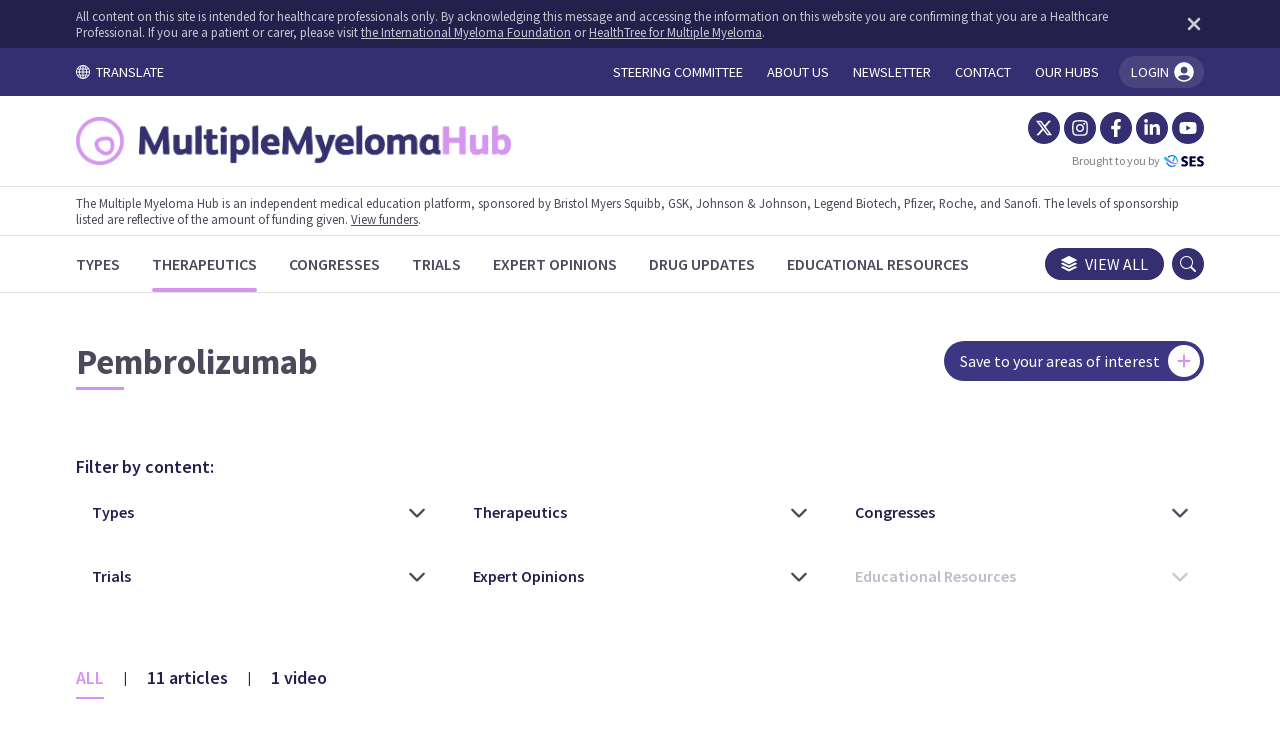

--- FILE ---
content_type: text/html; charset=utf-8
request_url: https://multiplemyelomahub.com/therapeutics/checkpoint-inhibitors/pembrolizumab
body_size: 70294
content:
<!DOCTYPE html><html lang="en"><head><meta charSet="utf-8"/><meta name="viewport" content="width=device-width, initial-scale=1"/><link rel="preload" as="image" href="/images/logos/hubs/badge_mm.svg"/><link rel="preload" as="image" href="/images/logos/hubs/mm.webp"/><link rel="preload" as="image" href="/images/logos/ses/ses_small.webp"/><link rel="preload" as="image" href="/images/logos/ses/ses_full.webp"/><link rel="preload" as="image" href="https://ses-hubs-production.nyc3.digitaloceanspaces.com/media_library/5a387cccac8a62a571ac91fec8bad5e9/pfizerwhite.svg"/><link rel="preload" as="image" href="https://ses-hubs-production.nyc3.digitaloceanspaces.com/media_library/4eda6f56902c2a9d9b60062187c930e2/gsk-logo-2022-white-2.svg"/><link rel="preload" as="image" href="https://ses-hubs-production.nyc3.digitaloceanspaces.com/media_library/37430cca4f1ef42d79c01e8ef37504b8/bms.svg"/><link rel="preload" as="image" href="https://ses-hubs-production.nyc3.digitaloceanspaces.com/media_library/c07663f1de24e44de8719c84b99de02b/johnson-and-johnson-logo-1.png"/><link rel="preload" as="image" href="https://ses-hubs-production.nyc3.digitaloceanspaces.com/media_library/9e2df7cf1d377f09d4da61441ff38a18/roche-reverse.svg"/><link rel="preload" as="image" href="https://ses-hubs-production.nyc3.digitaloceanspaces.com/media_library/ae3a1d21f0270d9f5ccd0b0cb1be9c0a/legend_logo.svg"/><link rel="stylesheet" href="/_next/static/css/8a6175d6727e20a2.css" data-precedence="next"/><link rel="stylesheet" href="/_next/static/css/3f9f8ae64a05bf41.css" data-precedence="next"/><link rel="stylesheet" href="/_next/static/css/354bbe42436e351a.css" data-precedence="next"/><link rel="stylesheet" href="/_next/static/css/24eb71dce1c35a20.css" data-precedence="next"/><link rel="preload" as="script" fetchPriority="low" href="/_next/static/chunks/webpack-bec0e7455000e541.js"/><script src="/_next/static/chunks/fd9d1056-0593d518fdcc5ba6.js" async=""></script><script src="/_next/static/chunks/6386-52e473f125b5d591.js" async=""></script><script src="/_next/static/chunks/main-app-39dd285ce9b83a3d.js" async=""></script><script src="/_next/static/chunks/app/global-error-86adec689ee72bf2.js" async=""></script><script src="/_next/static/chunks/app/layout-01f5fc2027d33db1.js" async=""></script><script src="/_next/static/chunks/2972-9f0c7256f1bb0fd0.js" async=""></script><script src="/_next/static/chunks/4175-06e08bead01cac6b.js" async=""></script><script src="/_next/static/chunks/app/not-found-ab5730383bfbc19d.js" async=""></script><script src="/_next/static/chunks/358ff52d-745ae1b009bc6d4a.js" async=""></script><script src="/_next/static/chunks/39209d7c-3687fc753dd2952e.js" async=""></script><script src="/_next/static/chunks/00cbbcb7-0c336d09398cc01f.js" async=""></script><script src="/_next/static/chunks/9081a741-792884b0c370798e.js" async=""></script><script src="/_next/static/chunks/b5c10047-163185f979db559d.js" async=""></script><script src="/_next/static/chunks/ec3863c0-0330fae9416951a9.js" async=""></script><script src="/_next/static/chunks/5878-7f76a01a7707e6eb.js" async=""></script><script src="/_next/static/chunks/3033-38c00f1426504e41.js" async=""></script><script src="/_next/static/chunks/3464-230d02811b953807.js" async=""></script><script src="/_next/static/chunks/5415-1f352fdd2b697fb4.js" async=""></script><script src="/_next/static/chunks/app/%5Bhub%5D/layout-b4155a36f37510c6.js" async=""></script><script src="/_next/static/chunks/app/%5Bhub%5D/error-cc0600f36d345944.js" async=""></script><script src="/_next/static/chunks/app/%5Bhub%5D/not-found-adb3fd79c58a9ac2.js" async=""></script><script src="/_next/static/chunks/2101-bc9e4cd56401d1b4.js" async=""></script><script src="/_next/static/chunks/3268-c22837930d06b119.js" async=""></script><script src="/_next/static/chunks/app/%5Bhub%5D/%5Bcategory%5D/%5Btaggroup%5D/%5Btag%5D/page-bc81b18bb4c42447.js" async=""></script><link rel="preload" href="https://www.googletagmanager.com/gtm.js?id=GTM-5DX4R9TZ" as="script"/><title>Multiple Myeloma Hub | therapeutics / checkpoint-inhibitors / pembrolizumab</title><meta name="description" content="checkpoint-inhibitors of therapeutics of pembrolizumab"/><meta property="og:title" content="Home | Multiple Myeloma Hub"/><meta property="og:description" content="checkpoint-inhibitors of therapeutics of pembrolizumab"/><meta property="og:url" content="https://multiplemyelomahub.com"/><meta property="og:site_name" content="Multiple Myeloma Hub"/><meta property="og:locale" content="en_US"/><meta property="og:image" content="https://multiplemyelomahub.com/images/share/og-mm.png"/><meta property="og:image:width" content="1200"/><meta property="og:image:height" content="1200"/><meta property="og:type" content="website"/><meta name="twitter:card" content="summary_large_image"/><meta name="twitter:title" content="Home | Multiple Myeloma Hub"/><meta name="twitter:description" content="checkpoint-inhibitors of therapeutics of pembrolizumab"/><meta name="twitter:image" content="https://multiplemyelomahub.com/images/share/og-mm.png"/><meta name="twitter:image:width" content="1200"/><meta name="twitter:image:height" content="1200"/><link rel="icon" href="/favicon.ico" type="image/x-icon" sizes="16x16"/><link rel="icon" href="/favs/mm/favicon.ico"/><script>
              window.TERMLY_CUSTOM_BLOCKING_MAP = {
                  "hubs-test-env.ams3.cdn.digitaloceanspaces.com": "essential",
                  "_next/static/chunks/polyfills.js": "essential"
              }
            </script><link href="https://fonts.googleapis.com/css2?family=Source+Sans+Pro:wght@200;300;400;600;700;900&amp;display=swap" rel="stylesheet"/><script src="/_next/static/chunks/polyfills-42372ed130431b0a.js" noModule=""></script></head><body class="mm"><section><div class="masthead_masthead__tNH09"><div class="masthead_masthead__hcp__HFQYN"><div class="container-fluid"><div class="masthead_masthead__hcp__content__cIUdi"><p class="masthead_masthead__hcp__text__ryDWI">All content on this site is intended for healthcare professionals only. By acknowledging this message and accessing the information on this website you are confirming that you are a Healthcare Professional. If you are a patient or carer, please visit <a href='https://www.myeloma.org/' target='_blank'>the International Myeloma Foundation</a> or <a href='https://healthtree.org/myeloma' target='_blank'>HealthTree for Multiple Myeloma</a>.</p><button class="masthead_masthead__hcp__close__PxnkW" aria-label="Dismiss disclaimer"><svg stroke="currentColor" fill="currentColor" stroke-width="0" viewBox="0 0 384 512" height="1em" width="1em" xmlns="http://www.w3.org/2000/svg"><path d="M342.6 150.6c12.5-12.5 12.5-32.8 0-45.3s-32.8-12.5-45.3 0L192 210.7 86.6 105.4c-12.5-12.5-32.8-12.5-45.3 0s-12.5 32.8 0 45.3L146.7 256 41.4 361.4c-12.5 12.5-12.5 32.8 0 45.3s32.8 12.5 45.3 0L192 301.3 297.4 406.6c12.5 12.5 32.8 12.5 45.3 0s12.5-32.8 0-45.3L237.3 256 342.6 150.6z"></path></svg></button></div></div></div><div class="masthead_masthead__top__container__FEBDK"><div class="container-fluid"><div class="masthead_masthead__top__k4bIT"><div class="masthead_translate__EKe7E"><a class="masthead_translate__toggle__ZE9As" href="#" aria-label="Toggle translation menu"><svg stroke="currentColor" fill="currentColor" stroke-width="0" viewBox="0 0 16 16" height="1em" width="1em" xmlns="http://www.w3.org/2000/svg"><path d="M0 8a8 8 0 1 1 16 0A8 8 0 0 1 0 8zm7.5-6.923c-.67.204-1.335.82-1.887 1.855A7.97 7.97 0 0 0 5.145 4H7.5V1.077zM4.09 4a9.267 9.267 0 0 1 .64-1.539 6.7 6.7 0 0 1 .597-.933A7.025 7.025 0 0 0 2.255 4H4.09zm-.582 3.5c.03-.877.138-1.718.312-2.5H1.674a6.958 6.958 0 0 0-.656 2.5h2.49zM4.847 5a12.5 12.5 0 0 0-.338 2.5H7.5V5H4.847zM8.5 5v2.5h2.99a12.495 12.495 0 0 0-.337-2.5H8.5zM4.51 8.5a12.5 12.5 0 0 0 .337 2.5H7.5V8.5H4.51zm3.99 0V11h2.653c.187-.765.306-1.608.338-2.5H8.5zM5.145 12c.138.386.295.744.468 1.068.552 1.035 1.218 1.65 1.887 1.855V12H5.145zm.182 2.472a6.696 6.696 0 0 1-.597-.933A9.268 9.268 0 0 1 4.09 12H2.255a7.024 7.024 0 0 0 3.072 2.472zM3.82 11a13.652 13.652 0 0 1-.312-2.5h-2.49c.062.89.291 1.733.656 2.5H3.82zm6.853 3.472A7.024 7.024 0 0 0 13.745 12H11.91a9.27 9.27 0 0 1-.64 1.539 6.688 6.688 0 0 1-.597.933zM8.5 12v2.923c.67-.204 1.335-.82 1.887-1.855.173-.324.33-.682.468-1.068H8.5zm3.68-1h2.146c.365-.767.594-1.61.656-2.5h-2.49a13.65 13.65 0 0 1-.312 2.5zm2.802-3.5a6.959 6.959 0 0 0-.656-2.5H12.18c.174.782.282 1.623.312 2.5h2.49zM11.27 2.461c.247.464.462.98.64 1.539h1.835a7.024 7.024 0 0 0-3.072-2.472c.218.284.418.598.597.933zM10.855 4a7.966 7.966 0 0 0-.468-1.068C9.835 1.897 9.17 1.282 8.5 1.077V4h2.355z"></path></svg>  TRANSLATE</a><div class="masthead_translate__toggle__marker__I8_2z" data-active="false"></div><div class="masthead_translate__dropdown__zjVaE" data-active="false"><div class="masthead_translate__dropdown__container__ScWsq"><button type="button" class="masthead_translate__dropdown__close__B3NYA" aria-label="Toggle translation menu"><svg stroke="currentColor" fill="currentColor" stroke-width="0" viewBox="0 0 16 16" height="1em" width="1em" xmlns="http://www.w3.org/2000/svg"><path d="M4.646 4.646a.5.5 0 0 1 .708 0L8 7.293l2.646-2.647a.5.5 0 0 1 .708.708L8.707 8l2.647 2.646a.5.5 0 0 1-.708.708L8 8.707l-2.646 2.647a.5.5 0 0 1-.708-.708L7.293 8 4.646 5.354a.5.5 0 0 1 0-.708z"></path></svg></button><div id="google_translate_element"></div><p class="masthead_translate__dropdown__text__Y_Eb4">The <!-- -->mm<!-- --> Hub website uses a third-party service provided by Google that dynamically translates web content. Translations are machine generated, so may not be an exact or complete translation, and the <!-- -->mm<!-- --> Hub cannot guarantee the accuracy of translated content. The <!-- -->mm<!-- --> and its employees will not be liable for any direct, indirect, or consequential damages (even if foreseeable) resulting from use of the Google Translate feature. For further support with Google Translate, visit <a href="http://translate.google.com/support/" target="_blank">Google Translate Help</a>.</p></div></div></div><ul class="masthead_masthead__top__nav__ClEnQ" data-active="false"><li class="masthead_masthead__top__nav__item__m_NOA"><a class="masthead_masthead__top__nav__item__link__QSX5g" href="/steering-committees"><p class="masthead_masthead__top__nav__item__link__text__PjFJL">Steering committee</p></a></li><li class="masthead_masthead__top__nav__item__m_NOA"><a class="masthead_masthead__top__nav__item__link__QSX5g" href="/about-us"><p class="masthead_masthead__top__nav__item__link__text__PjFJL">About us</p></a></li><li class="masthead_masthead__top__nav__item__m_NOA"><a class="masthead_masthead__top__nav__item__link__QSX5g" href="/newsletter"><p class="masthead_masthead__top__nav__item__link__text__PjFJL">Newsletter</p></a></li><li class="masthead_masthead__top__nav__item__m_NOA"><a class="masthead_masthead__top__nav__item__link__QSX5g" href="/contact"><p class="masthead_masthead__top__nav__item__link__text__PjFJL">Contact</p></a></li><li class="masthead_masthead__top__nav__item__m_NOA"><a class="masthead_masthead__top__nav__item__link__QSX5g" href="/our-hubs"><p class="masthead_masthead__top__nav__item__link__text__PjFJL">Our hubs</p></a></li></ul><button class="masthead_masthead__top__login__agray"><span>LOGIN <svg stroke="currentColor" fill="currentColor" stroke-width="0" viewBox="0 0 512 512" height="1em" width="1em" xmlns="http://www.w3.org/2000/svg"><path d="M256 48C141.31 48 48 141.31 48 256s93.31 208 208 208 208-93.31 208-208S370.69 48 256 48zm2 96a72 72 0 11-72 72 72 72 0 0172-72zm-2 288a175.55 175.55 0 01-129.18-56.6C135.66 329.62 215.06 320 256 320s120.34 9.62 129.18 55.39A175.52 175.52 0 01256 432z"></path></svg></span><div class="masthead_masthead__top__login__menu__Mhu8n" data-active="false"><a href="/account"><img src="/images/logos/hubs/badge_mm.svg" alt=""/>MY <!-- -->mm<!-- --> HUB</a><hr style="width:100%;border-color:white"/><a href="/account/bookmarks">MY BOOKMARKED CONTENT</a><hr style="width:100%;border-color:white"/><a href="/account/settings">ACCOUNT SETTINGS</a><hr style="width:100%;border-color:white"/><p id="logout">LOG OUT</p><div class="masthead_masthead__top__login__menu__arrow__bHYoW"></div></div><div class="masthead_masthead__top__login__success__JlIBZ" data-active="false"><div class="masthead_masthead__top__login__success__arrow__SLDkM"></div><div class="masthead_masthead__top__login__success__box__g1LsT"><p class="masthead_masthead__top__login__success__text__qvQae"><strong>You&#x27;re logged in!</strong> Click here any time to manage your account or log out.</p></div></div></button><div class="masthead_masthead__top__nav__hamburger__ts5Mz"><svg stroke="currentColor" fill="currentColor" stroke-width="0" viewBox="0 0 16 16" height="1em" width="1em" xmlns="http://www.w3.org/2000/svg"><path fill-rule="evenodd" d="M2.5 12a.5.5 0 0 1 .5-.5h10a.5.5 0 0 1 0 1H3a.5.5 0 0 1-.5-.5zm0-4a.5.5 0 0 1 .5-.5h10a.5.5 0 0 1 0 1H3a.5.5 0 0 1-.5-.5zm0-4a.5.5 0 0 1 .5-.5h10a.5.5 0 0 1 0 1H3a.5.5 0 0 1-.5-.5z"></path></svg></div></div></div></div><div class="masthead_masthead__middle__container__FwITG"><div class="container-fluid"><div class="masthead_masthead__middle__Y4wQt"><a class="masthead_masthead__middle__logo__yETGO" href="/"><img src="/images/logos/hubs/mm.webp" alt="The Multiple Myeloma Hub" class="masthead_masthead__middle__logo__image__oKJ5m"/></a><div class="masthead_masthead__middle__links__ai71h"><div class="d-flex align-items-center"><ul class="masthead_masthead__middle__socials__kSH_Y"><li><a aria-label="Twitter" href="https://x.com/MM_Hub" target="_blank" class="masthead_masthead__middle__socials__icon__ARE3M"><svg stroke="currentColor" fill="currentColor" stroke-width="0" viewBox="0 0 512 512" height="1em" width="1em" xmlns="http://www.w3.org/2000/svg"><path d="M389.2 48h70.6L305.6 224.2 487 464H345L233.7 318.6 106.5 464H35.8L200.7 275.5 26.8 48H172.4L272.9 180.9 389.2 48zM364.4 421.8h39.1L151.1 88h-42L364.4 421.8z"></path></svg></a></li><li><a aria-label="Instagram" href="https://www.instagram.com/multiplemyeloma_hub/" target="_blank" class="masthead_masthead__middle__socials__icon__ARE3M"><svg stroke="currentColor" fill="currentColor" stroke-width="0" viewBox="0 0 448 512" height="1em" width="1em" xmlns="http://www.w3.org/2000/svg"><path d="M224.1 141c-63.6 0-114.9 51.3-114.9 114.9s51.3 114.9 114.9 114.9S339 319.5 339 255.9 287.7 141 224.1 141zm0 189.6c-41.1 0-74.7-33.5-74.7-74.7s33.5-74.7 74.7-74.7 74.7 33.5 74.7 74.7-33.6 74.7-74.7 74.7zm146.4-194.3c0 14.9-12 26.8-26.8 26.8-14.9 0-26.8-12-26.8-26.8s12-26.8 26.8-26.8 26.8 12 26.8 26.8zm76.1 27.2c-1.7-35.9-9.9-67.7-36.2-93.9-26.2-26.2-58-34.4-93.9-36.2-37-2.1-147.9-2.1-184.9 0-35.8 1.7-67.6 9.9-93.9 36.1s-34.4 58-36.2 93.9c-2.1 37-2.1 147.9 0 184.9 1.7 35.9 9.9 67.7 36.2 93.9s58 34.4 93.9 36.2c37 2.1 147.9 2.1 184.9 0 35.9-1.7 67.7-9.9 93.9-36.2 26.2-26.2 34.4-58 36.2-93.9 2.1-37 2.1-147.8 0-184.8zM398.8 388c-7.8 19.6-22.9 34.7-42.6 42.6-29.5 11.7-99.5 9-132.1 9s-102.7 2.6-132.1-9c-19.6-7.8-34.7-22.9-42.6-42.6-11.7-29.5-9-99.5-9-132.1s-2.6-102.7 9-132.1c7.8-19.6 22.9-34.7 42.6-42.6 29.5-11.7 99.5-9 132.1-9s102.7-2.6 132.1 9c19.6 7.8 34.7 22.9 42.6 42.6 11.7 29.5 9 99.5 9 132.1s2.7 102.7-9 132.1z"></path></svg></a></li><li><a aria-label="Facebook" href="https://www.facebook.com/multiplemyelomahub" target="_blank" class="masthead_masthead__middle__socials__icon__ARE3M"><svg stroke="currentColor" fill="currentColor" stroke-width="0" viewBox="0 0 320 512" height="1em" width="1em" xmlns="http://www.w3.org/2000/svg"><path d="M279.14 288l14.22-92.66h-88.91v-60.13c0-25.35 12.42-50.06 52.24-50.06h40.42V6.26S260.43 0 225.36 0c-73.22 0-121.08 44.38-121.08 124.72v70.62H22.89V288h81.39v224h100.17V288z"></path></svg></a></li><li><a aria-label="LinkedIn" href="https://www.linkedin.com/company/multiplemyelomahub" target="_blank" class="masthead_masthead__middle__socials__icon__ARE3M"><svg stroke="currentColor" fill="currentColor" stroke-width="0" viewBox="0 0 448 512" height="1em" width="1em" xmlns="http://www.w3.org/2000/svg"><path d="M100.28 448H7.4V148.9h92.88zM53.79 108.1C24.09 108.1 0 83.5 0 53.8a53.79 53.79 0 0 1 107.58 0c0 29.7-24.1 54.3-53.79 54.3zM447.9 448h-92.68V302.4c0-34.7-.7-79.2-48.29-79.2-48.29 0-55.69 37.7-55.69 76.7V448h-92.78V148.9h89.08v40.8h1.3c12.4-23.5 42.69-48.3 87.88-48.3 94 0 111.28 61.9 111.28 142.3V448z"></path></svg></a></li><li><a aria-label="YouTube" href="https://www.youtube.com/@multiplemyelomahub9619" target="_blank" class="masthead_masthead__middle__socials__icon__ARE3M"><svg stroke="currentColor" fill="currentColor" stroke-width="0" viewBox="0 0 576 512" height="1em" width="1em" xmlns="http://www.w3.org/2000/svg"><path d="M549.655 124.083c-6.281-23.65-24.787-42.276-48.284-48.597C458.781 64 288 64 288 64S117.22 64 74.629 75.486c-23.497 6.322-42.003 24.947-48.284 48.597-11.412 42.867-11.412 132.305-11.412 132.305s0 89.438 11.412 132.305c6.281 23.65 24.787 41.5 48.284 47.821C117.22 448 288 448 288 448s170.78 0 213.371-11.486c23.497-6.321 42.003-24.171 48.284-47.821 11.412-42.867 11.412-132.305 11.412-132.305s0-89.438-11.412-132.305zm-317.51 213.508V175.185l142.739 81.205-142.739 81.201z"></path></svg></a></li></ul></div><a href="https://scientificeducationsupport.com/" target="_blank" class="masthead_masthead__middle__links__ses__XnraF">Brought to you by <img src="/images/logos/ses/ses_small.webp" alt="Scientific Education Support"/></a></div></div></div></div><div class="masthead_masthead__disclaimer__container__NRm6y"><div class="container-fluid"><div class="masthead_masthead__disclaimer__mlhNz"><p>The Multiple Myeloma Hub is an independent medical education platform, sponsored by Bristol Myers Squibb, GSK, Johnson &amp; Johnson, Legend Biotech, Pfizer, Roche, and Sanofi. The levels of sponsorship listed are reflective of the amount of funding given. <a href="#footer">View funders</a>.</p></div></div></div><div class="masthead_masthead__bottom__container__xbKW7"><div class="container-fluid"><div class="masthead_masthead__bottom__2S9VC"><ul class="masthead_masthead__bottom__categories__Jru38"><li class="masthead_masthead__bottom__categories__item__b_FIj"><a aria-label="Types" class="masthead_masthead__bottom__categories__item__link__ZKLs0" data-active="false" data-loading="false" href="/types"><p class="masthead_masthead__bottom__categories__item__link__text__2Y6IJ">Types</p></a></li><li class="masthead_masthead__bottom__categories__item__b_FIj"><a aria-label="Therapeutics" class="masthead_masthead__bottom__categories__item__link__ZKLs0" data-active="true" data-loading="false" href="/therapeutics"><p class="masthead_masthead__bottom__categories__item__link__text__2Y6IJ">Therapeutics</p></a></li><li class="masthead_masthead__bottom__categories__item__b_FIj"><a aria-label="Congresses" class="masthead_masthead__bottom__categories__item__link__ZKLs0" data-active="false" data-loading="false" href="/congresses"><p class="masthead_masthead__bottom__categories__item__link__text__2Y6IJ">Congresses</p></a></li><li class="masthead_masthead__bottom__categories__item__b_FIj"><a aria-label="Trials" class="masthead_masthead__bottom__categories__item__link__ZKLs0" data-active="false" data-loading="false" href="/trials"><p class="masthead_masthead__bottom__categories__item__link__text__2Y6IJ">Trials</p></a></li><li class="masthead_masthead__bottom__categories__item__b_FIj"><a aria-label="Expert Opinions" class="masthead_masthead__bottom__categories__item__link__ZKLs0" data-active="false" data-loading="false" href="/expert-opinions"><p class="masthead_masthead__bottom__categories__item__link__text__2Y6IJ">Expert Opinions</p></a></li><li class="masthead_masthead__bottom__categories__item__b_FIj"><a aria-label="Drug Updates" class="masthead_masthead__bottom__categories__item__link__ZKLs0" data-active="false" data-loading="false" href="/drug-updates"><p class="masthead_masthead__bottom__categories__item__link__text__2Y6IJ">Drug Updates</p></a></li><li class="masthead_masthead__bottom__categories__item__b_FIj"><a aria-label="Educational Resources" class="masthead_masthead__bottom__categories__item__link__ZKLs0" data-active="false" data-loading="false" href="/educational-resources"><p class="masthead_masthead__bottom__categories__item__link__text__2Y6IJ">Educational Resources</p></a></li></ul><div class="masthead_masthead__bottom__categories__hover__ZdgK5" data-active="false"></div><a class="masthead_masthead__bottom__viewall__Wfmzq" href="/search"><svg stroke="currentColor" fill="currentColor" stroke-width="0" viewBox="0 0 16 16" class="masthead_masthead__bottom__viewall__icon__Vyn8h" height="1em" width="1em" xmlns="http://www.w3.org/2000/svg"><path d="m14.12 10.163 1.715.858c.22.11.22.424 0 .534L8.267 15.34a.598.598 0 0 1-.534 0L.165 11.555a.299.299 0 0 1 0-.534l1.716-.858 5.317 2.659c.505.252 1.1.252 1.604 0l5.317-2.66zM7.733.063a.598.598 0 0 1 .534 0l7.568 3.784a.3.3 0 0 1 0 .535L8.267 8.165a.598.598 0 0 1-.534 0L.165 4.382a.299.299 0 0 1 0-.535L7.733.063z"></path><path d="m14.12 6.576 1.715.858c.22.11.22.424 0 .534l-7.568 3.784a.598.598 0 0 1-.534 0L.165 7.968a.299.299 0 0 1 0-.534l1.716-.858 5.317 2.659c.505.252 1.1.252 1.604 0l5.317-2.659z"></path></svg>View all</a><div class="masthead_masthead__bottom__search__6ucWM"><svg stroke="currentColor" fill="currentColor" stroke-width="0" viewBox="0 0 16 16" height="1em" width="1em" xmlns="http://www.w3.org/2000/svg"><path d="M11.742 10.344a6.5 6.5 0 1 0-1.397 1.398h-.001c.03.04.062.078.098.115l3.85 3.85a1 1 0 0 0 1.415-1.414l-3.85-3.85a1.007 1.007 0 0 0-.115-.1zM12 6.5a5.5 5.5 0 1 1-11 0 5.5 5.5 0 0 1 11 0z"></path></svg></div></div></div></div><div class="masthead_searchbar__container__YqXVK" data-visible="false"><div class="container-fluid"><div class="masthead_searchbar__qSbZo"><form class="masthead_searchbar__input__container__sgy0x"><input class="masthead_searchbar__input__twybA" type="text" placeholder="Search all content on the Multiple Myeloma Hub..." value=""/><button aria-label="search" type="submit" class="masthead_searchbar__input__submit__nDMHJ"><svg stroke="currentColor" fill="currentColor" stroke-width="0" viewBox="0 0 512 512" height="1em" width="1em" xmlns="http://www.w3.org/2000/svg"><path d="M416 208c0 45.9-14.9 88.3-40 122.7L502.6 457.4c12.5 12.5 12.5 32.8 0 45.3s-32.8 12.5-45.3 0L330.7 376c-34.4 25.2-76.8 40-122.7 40C93.1 416 0 322.9 0 208S93.1 0 208 0S416 93.1 416 208zM208 352a144 144 0 1 0 0-288 144 144 0 1 0 0 288z"></path></svg></button></form><div class="masthead_searchbar__close__Q946r"><svg stroke="currentColor" fill="currentColor" stroke-width="0" viewBox="0 0 352 512" class="masthead_searchbar__close__icon__dSfrP" height="1em" width="1em" xmlns="http://www.w3.org/2000/svg"><path d="M242.72 256l100.07-100.07c12.28-12.28 12.28-32.19 0-44.48l-22.24-22.24c-12.28-12.28-32.19-12.28-44.48 0L176 189.28 75.93 89.21c-12.28-12.28-32.19-12.28-44.48 0L9.21 111.45c-12.28 12.28-12.28 32.19 0 44.48L109.28 256 9.21 356.07c-12.28 12.28-12.28 32.19 0 44.48l22.24 22.24c12.28 12.28 32.2 12.28 44.48 0L176 322.72l100.07 100.07c12.28 12.28 32.2 12.28 44.48 0l22.24-22.24c12.28-12.28 12.28-32.19 0-44.48L242.72 256z"></path></svg></div></div></div></div><div class="modals_modal__zdoRW" data-active="false"><div class="modals_modal__content__ZRkh2"><button class="modals_modal__close___dsZw"><svg stroke="currentColor" fill="none" stroke-width="0" viewBox="0 0 15 15" height="1em" width="1em" xmlns="http://www.w3.org/2000/svg"><path fill-rule="evenodd" clip-rule="evenodd" d="M11.7816 4.03157C12.0062 3.80702 12.0062 3.44295 11.7816 3.2184C11.5571 2.99385 11.193 2.99385 10.9685 3.2184L7.50005 6.68682L4.03164 3.2184C3.80708 2.99385 3.44301 2.99385 3.21846 3.2184C2.99391 3.44295 2.99391 3.80702 3.21846 4.03157L6.68688 7.49999L3.21846 10.9684C2.99391 11.193 2.99391 11.557 3.21846 11.7816C3.44301 12.0061 3.80708 12.0061 4.03164 11.7816L7.50005 8.31316L10.9685 11.7816C11.193 12.0061 11.5571 12.0061 11.7816 11.7816C12.0062 11.557 12.0062 11.193 11.7816 10.9684L8.31322 7.49999L11.7816 4.03157Z" fill="currentColor"></path></svg></button><div class="masthead_donate__container__xWU_X"><div class="masthead_donate__56jaM"><p class="masthead_donate__text__eEQ2K masthead_donate__text_lead__kku7A">Now <em>you</em> can support HCPs in making informed decisions for their patients</p><p class="masthead_donate__text__eEQ2K">Your contribution helps us continuously deliver expertly curated content to HCPs worldwide. You will also have the opportunity to make a content suggestion for consideration and receive updates on the impact contributions are making to our content.</p><a href="https://donate.stripe.com/6oEeYjbye92QbN68ww" target="blank"><button class="button_button__Ub83X" data-background="accent">Make a one-off contribution</button></a><a href="https://buy.stripe.com/fZebM76dU7YMbN63cd" target="_blank"><button class="button_button__Ub83X" data-background="accent">Make a repeat contribution</button></a><a color="themegray.base" href="https://lymphomahub.com/make-a-contribution" class="masthead_donate__text__eEQ2K masthead_donate__text_link__ruGnT">Find out more</a></div><div class="masthead_donate__image__rbNuy" data-bg="accent.base" style="background-image:url(&#x27;/images/modals/donate.png&#x27;)"></div></div></div></div><div class="modals_modal__zdoRW" data-active="false"><div class="modals_modal__content__ZRkh2"><button class="modals_modal__close___dsZw"><svg stroke="currentColor" fill="none" stroke-width="0" viewBox="0 0 15 15" height="1em" width="1em" xmlns="http://www.w3.org/2000/svg"><path fill-rule="evenodd" clip-rule="evenodd" d="M11.7816 4.03157C12.0062 3.80702 12.0062 3.44295 11.7816 3.2184C11.5571 2.99385 11.193 2.99385 10.9685 3.2184L7.50005 6.68682L4.03164 3.2184C3.80708 2.99385 3.44301 2.99385 3.21846 3.2184C2.99391 3.44295 2.99391 3.80702 3.21846 4.03157L6.68688 7.49999L3.21846 10.9684C2.99391 11.193 2.99391 11.557 3.21846 11.7816C3.44301 12.0061 3.80708 12.0061 4.03164 11.7816L7.50005 8.31316L10.9685 11.7816C11.193 12.0061 11.5571 12.0061 11.7816 11.7816C12.0062 11.557 12.0062 11.193 11.7816 10.9684L8.31322 7.49999L11.7816 4.03157Z" fill="currentColor"></path></svg></button><div class="login_login__qOB0Q"><div class="login_logo__MRwDc"><img alt="My Multiple Myeloma Hub" loading="lazy" decoding="async" data-nimg="fill" style="position:absolute;height:100%;width:100%;left:0;top:0;right:0;bottom:0;object-fit:contain;color:transparent" sizes="100vw" srcSet="/_next/image?url=%2Fimages%2Flogos%2Fhubs%2Fmymm.webp&amp;w=640&amp;q=75 640w, /_next/image?url=%2Fimages%2Flogos%2Fhubs%2Fmymm.webp&amp;w=750&amp;q=75 750w, /_next/image?url=%2Fimages%2Flogos%2Fhubs%2Fmymm.webp&amp;w=828&amp;q=75 828w, /_next/image?url=%2Fimages%2Flogos%2Fhubs%2Fmymm.webp&amp;w=1080&amp;q=75 1080w, /_next/image?url=%2Fimages%2Flogos%2Fhubs%2Fmymm.webp&amp;w=1200&amp;q=75 1200w, /_next/image?url=%2Fimages%2Flogos%2Fhubs%2Fmymm.webp&amp;w=1920&amp;q=75 1920w, /_next/image?url=%2Fimages%2Flogos%2Fhubs%2Fmymm.webp&amp;w=2048&amp;q=75 2048w, /_next/image?url=%2Fimages%2Flogos%2Fhubs%2Fmymm.webp&amp;w=3840&amp;q=75 3840w" src="/_next/image?url=%2Fimages%2Flogos%2Fhubs%2Fmymm.webp&amp;w=3840&amp;q=75"/></div><div class="login_login__features__xdN7e"><p class="login_login__features__title__SXU7s">Create an account and access these new features:</p><div class="login_login__features__badge__knfZ_"><div class="login_login__features__badge__icon__A_arQ"><svg stroke="currentColor" fill="currentColor" stroke-width="0" viewBox="0 0 16 16" height="1em" width="1em" xmlns="http://www.w3.org/2000/svg"><path fill-rule="evenodd" d="M2 15.5V2a2 2 0 0 1 2-2h8a2 2 0 0 1 2 2v13.5a.5.5 0 0 1-.74.439L8 13.069l-5.26 2.87A.5.5 0 0 1 2 15.5zM8.16 4.1a.178.178 0 0 0-.32 0l-.634 1.285a.178.178 0 0 1-.134.098l-1.42.206a.178.178 0 0 0-.098.303L6.58 6.993c.042.041.061.1.051.158L6.39 8.565a.178.178 0 0 0 .258.187l1.27-.668a.178.178 0 0 1 .165 0l1.27.668a.178.178 0 0 0 .257-.187L9.368 7.15a.178.178 0 0 1 .05-.158l1.028-1.001a.178.178 0 0 0-.098-.303l-1.42-.206a.178.178 0 0 1-.134-.098L8.16 4.1z"></path></svg></div><p class="login_login__features__badge__text__LoXKL">Bookmark content to read later</p></div><div class="login_login__features__badge__knfZ_"><div class="login_login__features__badge__icon__A_arQ"><svg stroke="currentColor" fill="none" stroke-width="0" viewBox="0 0 15 15" height="1em" width="1em" xmlns="http://www.w3.org/2000/svg"><path fill-rule="evenodd" clip-rule="evenodd" d="M8 2.75C8 2.47386 7.77614 2.25 7.5 2.25C7.22386 2.25 7 2.47386 7 2.75V7H2.75C2.47386 7 2.25 7.22386 2.25 7.5C2.25 7.77614 2.47386 8 2.75 8H7V12.25C7 12.5261 7.22386 12.75 7.5 12.75C7.77614 12.75 8 12.5261 8 12.25V8H12.25C12.5261 8 12.75 7.77614 12.75 7.5C12.75 7.22386 12.5261 7 12.25 7H8V2.75Z" fill="currentColor"></path></svg></div><p class="login_login__features__badge__text__LoXKL">Select your specific areas of interest</p></div><div class="login_login__features__badge__knfZ_"><div class="login_login__features__badge__icon__A_arQ"><svg stroke="currentColor" fill="none" stroke-width="0" viewBox="0 0 15 15" height="1em" width="1em" xmlns="http://www.w3.org/2000/svg"><path fill-rule="evenodd" clip-rule="evenodd" d="M11.4669 3.72684C11.7558 3.91574 11.8369 4.30308 11.648 4.59198L7.39799 11.092C7.29783 11.2452 7.13556 11.3467 6.95402 11.3699C6.77247 11.3931 6.58989 11.3355 6.45446 11.2124L3.70446 8.71241C3.44905 8.48022 3.43023 8.08494 3.66242 7.82953C3.89461 7.57412 4.28989 7.55529 4.5453 7.78749L6.75292 9.79441L10.6018 3.90792C10.7907 3.61902 11.178 3.53795 11.4669 3.72684Z" fill="currentColor"></path></svg></div><p class="login_login__features__badge__text__LoXKL">View <!-- -->multiple myeloma<!-- --> content recommended for you</p></div></div><form class="login_login__form__j9oio"><p class="login_login__form__text__fGSaK">First, please enter your email address to sign in or create your account.</p><div class="text_text__ncEMM"><span class="login_login__form__label__text__sDoeB">Your email address</span><input placeholder="your-email@example.com" name="email" value=""/></div><p class="login_login__disclaimer__vLnS8">The personal information collected is utilized for the purposes defined within the <a href="/privacy-policy" target="_blank">privacy policy</a>. We do not share your information with any third parties.</p><button class="button_button__Ub83X" data-background="accent">CONTINUE</button></form></div></div></div></div><div><div class="hero_hero__8OLbm" data-theme="light"><div class="container-fluid"><div class="row position-relative"><div class="col-12 col-sm-8"><div class="hero_hero__content__cnCeq" data-theme="light"><h1 data-theme="light" class="hero_hero__content__title__aytJD">Pembrolizumab</h1><div class="hero_hero__content__divider__yjlzU"></div></div></div><div class="d-none d-sm-block col-12 col-sm-4"><div class="hero_hero__save__rightcontainer__zovQk"><button type="button" class="hero_hero__save__5fzUL" data-hovering="false" data-saved="false"><span>Save to your areas of interest <svg stroke="currentColor" fill="currentColor" stroke-width="0" viewBox="0 0 448 512" height="1em" width="1em" xmlns="http://www.w3.org/2000/svg"><path d="M256 80c0-17.7-14.3-32-32-32s-32 14.3-32 32V224H48c-17.7 0-32 14.3-32 32s14.3 32 32 32H192V432c0 17.7 14.3 32 32 32s32-14.3 32-32V288H400c17.7 0 32-14.3 32-32s-14.3-32-32-32H256V80z"></path></svg></span></button></div></div></div></div></div><div class="filters_filters__VGwdG"><div class="container-fluid"><p class="filters_filters__title__Kmm92">Filter by content:</p><div class="row g-3"><div class="col-12 col-sm-6 col-md-4" style="pointer-events:none;opacity:.3"></div><div class="col-12 col-sm-6 col-md-4" style="pointer-events:none;opacity:.3"></div><div class="col-12 col-sm-6 col-md-4" style="pointer-events:none;opacity:.3"></div><div class="col-12 col-sm-6 col-md-4" style="pointer-events:none;opacity:.3"></div><div class="col-12 col-sm-6 col-md-4" style="pointer-events:none;opacity:.3"></div><div class="col-12 col-sm-6 col-md-4" style="pointer-events:none;opacity:.3"></div></div></div></div><div class="container-fluid"><div class="filters_typeFilter__ABOS0"></div></div><div class="decks_deck__198_l"><div class="container-fluid"><div class="row gy-3"></div></div></div><div class="container-fluid"><div><div class="cattree_tree__container__IlWDG"><div class="row"><div class="col-12"><h2 class="cattree_tree__title__tqlPQ">All Therapeutics</h2><div class="cattree_tree__title__underline__5vWXj"></div></div><div class="col-12"><div class="cattree_tree__eqgAZ"><div class="cattree_tree__branch__wCoT2"><a class="cattree_tree__branch__alpha___e_kw" href="/therapeutics/antibody-recruiting-molecules">Antibody recruiting molecules</a><ul class="cattree_tree__branch__list__uWlB3"><li><a class="cattree_tree__branch__list__item__noksk" href="/therapeutics/antibody-recruiting-molecules/bhv-1100">BHV-1100</a></li><div></div></ul></div><div class="cattree_tree__branch__wCoT2"><a class="cattree_tree__branch__alpha___e_kw" href="/therapeutics/antibody-therapy">Antibody therapy</a><ul class="cattree_tree__branch__list__uWlB3"><li><a class="cattree_tree__branch__list__item__noksk" href="/therapeutics/antibody-therapy/allo-647">ALLO-647</a></li><li><a class="cattree_tree__branch__list__item__noksk" href="/therapeutics/antibody-therapy/ao-176">AO-176</a></li><li><a class="cattree_tree__branch__list__item__noksk" href="/therapeutics/antibody-therapy/birtamimab">Birtamimab</a></li><li><a class="cattree_tree__branch__list__item__noksk" href="/therapeutics/antibody-therapy/cael-101">CAEL-101</a></li><li><a class="cattree_tree__branch__list__item__noksk" href="/therapeutics/antibody-therapy/daratumumab">Daratumumab</a></li><li><a class="cattree_tree__branch__list__item__noksk" href="/therapeutics/antibody-therapy/denosumab">Denosumab</a></li><li><a class="cattree_tree__branch__list__item__noksk" href="/therapeutics/antibody-therapy/elotuzumab">Elotuzumab</a></li><li><a class="cattree_tree__branch__list__item__noksk" href="/therapeutics/antibody-therapy/isatuximab">Isatuximab</a></li><li><a class="cattree_tree__branch__list__item__noksk" href="/therapeutics/antibody-therapy/isb-1342">ISB 1342</a></li><li><a class="cattree_tree__branch__list__item__noksk" href="/therapeutics/antibody-therapy/isb-1442">ISB 1442</a></li><li><a class="cattree_tree__branch__list__item__noksk" href="/therapeutics/antibody-therapy/mor202">MOR202</a></li><li><a class="cattree_tree__branch__list__item__noksk" href="/therapeutics/antibody-therapy/tak-079">TAK-079</a></li><div></div></ul></div><div class="cattree_tree__branch__wCoT2"><a class="cattree_tree__branch__alpha___e_kw" href="/therapeutics/bcl-2-inhibitors">BCL-2 inhibitors</a><ul class="cattree_tree__branch__list__uWlB3"><li><a class="cattree_tree__branch__list__item__noksk" href="/therapeutics/bcl-2-inhibitors/venetoclax">Venetoclax</a></li><div></div></ul></div><div class="cattree_tree__branch__wCoT2"><a class="cattree_tree__branch__alpha___e_kw" href="/therapeutics/biological-therapy">Biological therapy</a><ul class="cattree_tree__branch__list__uWlB3"><li><a class="cattree_tree__branch__list__item__noksk" href="/therapeutics/biological-therapy/anakinra">Anakinra </a></li><div></div></ul></div><div class="cattree_tree__branch__wCoT2"><a class="cattree_tree__branch__alpha___e_kw" href="/therapeutics/biphosphonates">Biphosphonates</a><ul class="cattree_tree__branch__list__uWlB3"><li><a class="cattree_tree__branch__list__item__noksk" href="/therapeutics/biphosphonates/clodronate">Clodronate</a></li><li><a class="cattree_tree__branch__list__item__noksk" href="/therapeutics/biphosphonates/pamidronate">Pamidronate</a></li><li><a class="cattree_tree__branch__list__item__noksk" href="/therapeutics/biphosphonates/zoledronic-acid">Zoledronic acid</a></li><div></div></ul></div><div class="cattree_tree__branch__wCoT2"><a class="cattree_tree__branch__alpha___e_kw" href="/therapeutics/btk-inhibitors">BTK inhibitors</a><ul class="cattree_tree__branch__list__uWlB3"><li><a class="cattree_tree__branch__list__item__noksk" href="/therapeutics/btk-inhibitors/acalabrutinib">Acalabrutinib</a></li><li><a class="cattree_tree__branch__list__item__noksk" href="/therapeutics/btk-inhibitors/ibrutinib">Ibrutinib</a></li><div></div></ul></div><div class="cattree_tree__branch__wCoT2"><a class="cattree_tree__branch__alpha___e_kw" href="/therapeutics/car-t-cell-therapy">CAR therapy</a><ul class="cattree_tree__branch__list__uWlB3"><li><a class="cattree_tree__branch__list__item__noksk" href="/therapeutics/car-t-cell-therapy/allo-501">ALLO-501</a></li><li><a class="cattree_tree__branch__list__item__noksk" href="/therapeutics/car-t-cell-therapy/allo-605">ALLO-605</a></li><li><a class="cattree_tree__branch__list__item__noksk" href="/therapeutics/car-t-cell-therapy/allo-715">ALLO-715</a></li><li><a class="cattree_tree__branch__list__item__noksk" href="/therapeutics/car-t-cell-therapy/anitocabtagene-autoleucel">Anitocabtagene autoleucel</a></li><li><a class="cattree_tree__branch__list__item__noksk" href="/therapeutics/car-t-cell-therapy/ari0002h">ARI0002h</a></li><li><a class="cattree_tree__branch__list__item__noksk" href="/therapeutics/car-t-cell-therapy/bb21217">bb21217</a></li><li><a class="cattree_tree__branch__list__item__noksk" href="/therapeutics/car-t-cell-therapy/bcma-car-t">BCMA CAR-T </a></li><li><a class="cattree_tree__branch__list__item__noksk" href="/therapeutics/car-t-cell-therapy/car-nk-cells">CAR NK cells</a></li><li><a class="cattree_tree__branch__list__item__noksk" href="/therapeutics/car-t-cell-therapy/cart-ddbcma">CART-ddBCMA</a></li><li><a class="cattree_tree__branch__list__item__noksk" href="/therapeutics/car-t-cell-therapy/cb-011">CB-011</a></li><li><a class="cattree_tree__branch__list__item__noksk" href="/therapeutics/car-t-cell-therapy/cd138-car-t">CD138 CAR-T</a></li><li><a class="cattree_tree__branch__list__item__noksk" href="/therapeutics/car-t-cell-therapy/cd19-car-t">CD19 CAR-T</a></li><li><a class="cattree_tree__branch__list__item__noksk" href="/therapeutics/car-t-cell-therapy/jnj-4528">Ciltacabtagene autoleucel</a></li><li><a class="cattree_tree__branch__list__item__noksk" href="/therapeutics/car-t-cell-therapy/cs1-slamf7-car-t">CS1 (SLAMF7) CAR-T</a></li><li><a class="cattree_tree__branch__list__item__noksk" href="/therapeutics/car-t-cell-therapy/descartes-11">Descartes-11</a></li><li><a class="cattree_tree__branch__list__item__noksk" href="/therapeutics/car-t-cell-therapy/ct103a">Equecabtagene Autoleucel</a></li><li><a class="cattree_tree__branch__list__item__noksk" href="/therapeutics/car-t-cell-therapy/gc012f">GC012F</a></li><li><a class="cattree_tree__branch__list__item__noksk" href="/therapeutics/car-t-cell-therapy/hbi0101">HBI0101</a></li><li><a class="cattree_tree__branch__list__item__noksk" href="/therapeutics/car-t-cell-therapy/ide-cel">Idecabtagene vicleucel</a></li><li><a class="cattree_tree__branch__list__item__noksk" href="/therapeutics/car-t-cell-therapy/kln-1010">KLN-1010</a></li><li><a class="cattree_tree__branch__list__item__noksk" href="/therapeutics/car-t-cell-therapy/mcarh109">MCARH109</a></li><li><a class="cattree_tree__branch__list__item__noksk" href="/therapeutics/car-t-cell-therapy/nkg2d-car-t">NKG2D CAR-T</a></li><li><a class="cattree_tree__branch__list__item__noksk" href="/therapeutics/car-t-cell-therapy/oricar-017">OriCAR-017</a></li><li><a class="cattree_tree__branch__list__item__noksk" href="/therapeutics/car-t-cell-therapy/orva-cel">Orvacabtagene autoleucel</a></li><li><a class="cattree_tree__branch__list__item__noksk" href="/therapeutics/car-t-cell-therapy/p-bcma-101">P-BCMA-101</a></li><li><a class="cattree_tree__branch__list__item__noksk" href="/therapeutics/car-t-cell-therapy/p-bcma-allo1">P-BCMA-ALLO1 </a></li><li><a class="cattree_tree__branch__list__item__noksk" href="/therapeutics/car-t-cell-therapy/ucartcs1">UCARTCS1</a></li><li><a class="cattree_tree__branch__list__item__noksk" href="/therapeutics/car-t-cell-therapy/zevorcabtagene-autoleucel">Zevorcabtagene autoleucel</a></li><div></div></ul></div><div class="cattree_tree__branch__wCoT2"><a class="cattree_tree__branch__alpha___e_kw" href="/therapeutics/cellular-therapy">Cellular therapy</a><ul class="cattree_tree__branch__list__uWlB3"><li><a class="cattree_tree__branch__list__item__noksk" href="/therapeutics/cellular-therapy/allo-hsct">Allo-HSCT</a></li><li><a class="cattree_tree__branch__list__item__noksk" href="/therapeutics/cellular-therapy/allo-nkt">Allo-NKT</a></li><li><a class="cattree_tree__branch__list__item__noksk" href="/therapeutics/cellular-therapy/auto-hsct">Auto-HSCT</a></li><li><a class="cattree_tree__branch__list__item__noksk" href="/therapeutics/cellular-therapy/auto-nkt">Auto-NKT</a></li><div></div></ul></div><div class="cattree_tree__branch__wCoT2"><a class="cattree_tree__branch__alpha___e_kw" href="/therapeutics/checkpoint-inhibitors">Checkpoint inhibitors</a><ul class="cattree_tree__branch__list__uWlB3"><li><a class="cattree_tree__branch__list__item__noksk" href="/therapeutics/checkpoint-inhibitors/atezolizumab">Atezolizumab</a></li><li><a class="cattree_tree__branch__list__item__noksk" href="/therapeutics/checkpoint-inhibitors/avelumab">Avelumab</a></li><li><a class="cattree_tree__branch__list__item__noksk" href="/therapeutics/checkpoint-inhibitors/durvalumab">Durvalumab</a></li><li><a class="cattree_tree__branch__list__item__noksk" href="/therapeutics/checkpoint-inhibitors/nivolumab">Nivolumab</a></li><li><a class="cattree_tree__branch__list__item__noksk" href="/therapeutics/checkpoint-inhibitors/pembrolizumab">Pembrolizumab</a></li><div></div></ul></div><div class="cattree_tree__branch__wCoT2"><a class="cattree_tree__branch__alpha___e_kw" href="/therapeutics/chemokine-receptor-antagonists">Chemokine receptor antagonists</a><ul class="cattree_tree__branch__list__uWlB3"><li><a class="cattree_tree__branch__list__item__noksk" href="/therapeutics/chemokine-receptor-antagonists/motixafortide">Motixafortide</a></li><li><a class="cattree_tree__branch__list__item__noksk" href="/therapeutics/chemokine-receptor-antagonists/plerixafor">Plerixafor</a></li><div></div></ul></div><div class="cattree_tree__branch__wCoT2"><a class="cattree_tree__branch__alpha___e_kw" href="/therapeutics/chemotherapy">Chemotherapy</a><ul class="cattree_tree__branch__list__uWlB3"><li><a class="cattree_tree__branch__list__item__noksk" href="/therapeutics/chemotherapy/bendamustine">Bendamustine</a></li><li><a class="cattree_tree__branch__list__item__noksk" href="/therapeutics/chemotherapy/busulfan">Busulfan</a></li><li><a class="cattree_tree__branch__list__item__noksk" href="/therapeutics/chemotherapy/carmustine">Carmustine</a></li><li><a class="cattree_tree__branch__list__item__noksk" href="/therapeutics/chemotherapy/cyclophosphamide">Cyclophosphamide</a></li><li><a class="cattree_tree__branch__list__item__noksk" href="/therapeutics/chemotherapy/doxorubicin">Doxorubicin</a></li><li><a class="cattree_tree__branch__list__item__noksk" href="/therapeutics/chemotherapy/etoposide">Etoposide</a></li><li><a class="cattree_tree__branch__list__item__noksk" href="/therapeutics/chemotherapy/fludarabine">Fludarabine</a></li><li><a class="cattree_tree__branch__list__item__noksk" href="/therapeutics/chemotherapy/gemcitabine">Gemcitabine</a></li><li><a class="cattree_tree__branch__list__item__noksk" href="/therapeutics/chemotherapy/melphalan">Melphalan</a></li><li><a class="cattree_tree__branch__list__item__noksk" href="/therapeutics/chemotherapy/vincristine">Vincristine</a></li><div></div></ul></div><div class="cattree_tree__branch__wCoT2"><a class="cattree_tree__branch__alpha___e_kw" href="/therapeutics/conjugated-antibodies">Conjugated antibodies</a><ul class="cattree_tree__branch__list__uWlB3"><li><a class="cattree_tree__branch__list__item__noksk" href="/therapeutics/conjugated-antibodies/belantamab-mafodotin">Belantamab mafodotin</a></li><li><a class="cattree_tree__branch__list__item__noksk" href="/therapeutics/conjugated-antibodies/cc-99712">CC-99712</a></li><li><a class="cattree_tree__branch__list__item__noksk" href="/therapeutics/conjugated-antibodies/hdp-101">HDP-101</a></li><li><a class="cattree_tree__branch__list__item__noksk" href="/therapeutics/conjugated-antibodies/medi2228">MEDI2228</a></li><div></div></ul></div><div class="cattree_tree__branch__wCoT2"><a class="cattree_tree__branch__alpha___e_kw" href="/therapeutics/fusion-peptides">Fusion peptides</a><ul class="cattree_tree__branch__list__uWlB3"><li><a class="cattree_tree__branch__list__item__noksk" href="/therapeutics/fusion-peptides/om-301">OM-301</a></li><div></div></ul></div><div class="cattree_tree__branch__wCoT2"><a class="cattree_tree__branch__alpha___e_kw" href="/therapeutics/hdac-inhibitors">HDAC inhibitors</a><ul class="cattree_tree__branch__list__uWlB3"><li><a class="cattree_tree__branch__list__item__noksk" href="/therapeutics/hdac-inhibitors/panobinostat">Panobinostat</a></li><li><a class="cattree_tree__branch__list__item__noksk" href="/therapeutics/hdac-inhibitors/ricolinostat">Ricolinostat</a></li><li><a class="cattree_tree__branch__list__item__noksk" href="/therapeutics/hdac-inhibitors/vorinostat">Vorinostat</a></li><div></div></ul></div><div class="cattree_tree__branch__wCoT2"><a class="cattree_tree__branch__alpha___e_kw" href="/therapeutics/immune-modulators">Immune modulators</a><ul class="cattree_tree__branch__list__uWlB3"><li><a class="cattree_tree__branch__list__item__noksk" href="/therapeutics/immune-modulators/cc-92480">CC-92480</a></li><li><a class="cattree_tree__branch__list__item__noksk" href="/therapeutics/immune-modulators/iberdomide">Iberdomide</a></li><li><a class="cattree_tree__branch__list__item__noksk" href="/therapeutics/immune-modulators/lenalidomide">Lenalidomide</a></li><li><a class="cattree_tree__branch__list__item__noksk" href="/therapeutics/immune-modulators/mezigdomide">Mezigdomide</a></li><li><a class="cattree_tree__branch__list__item__noksk" href="/therapeutics/immune-modulators/pomalidomide">Pomalidomide</a></li><li><a class="cattree_tree__branch__list__item__noksk" href="/therapeutics/immune-modulators/thalidomide">Thalidomide</a></li><div></div></ul></div><div class="cattree_tree__branch__wCoT2"><a class="cattree_tree__branch__alpha___e_kw" href="/therapeutics/immunocytokines">Immunocytokines</a><ul class="cattree_tree__branch__list__uWlB3"><li><a class="cattree_tree__branch__list__item__noksk" href="/therapeutics/immunocytokines/modakafusp-alfa">Modakafusp alfa</a></li><div></div></ul></div><div class="cattree_tree__branch__wCoT2"><a class="cattree_tree__branch__alpha___e_kw" href="/therapeutics/jak-inhibitors">JAK inhibitors</a><ul class="cattree_tree__branch__list__uWlB3"><li><a class="cattree_tree__branch__list__item__noksk" href="/therapeutics/jak-inhibitors/ruxolitinib">Ruxolitinib</a></li><div></div></ul></div><div class="cattree_tree__branch__wCoT2"><a class="cattree_tree__branch__alpha___e_kw" href="/therapeutics/kinase-inhibitors">Kinase inhibitors</a><ul class="cattree_tree__branch__list__uWlB3"><li><a class="cattree_tree__branch__list__item__noksk" href="/therapeutics/kinase-inhibitors/binimetinib">Binimetinib</a></li><li><a class="cattree_tree__branch__list__item__noksk" href="/therapeutics/kinase-inhibitors/dasatinib">Dasatinib</a></li><li><a class="cattree_tree__branch__list__item__noksk" href="/therapeutics/kinase-inhibitors/encorafenib">Encorafenib</a></li><li><a class="cattree_tree__branch__list__item__noksk" href="/therapeutics/kinase-inhibitors/vactosertib">Vactosertib</a></li><div></div></ul></div><div class="cattree_tree__branch__wCoT2"><a class="cattree_tree__branch__alpha___e_kw" href="/therapeutics/nuclear-export-inhibitors">Nuclear export inhibitors</a><ul class="cattree_tree__branch__list__uWlB3"><li><a class="cattree_tree__branch__list__item__noksk" href="/therapeutics/nuclear-export-inhibitors/selinexor">Selinexor</a></li><div></div></ul></div><div class="cattree_tree__branch__wCoT2"><a class="cattree_tree__branch__alpha___e_kw" href="/therapeutics/nuclear-receptor-agonists">Nuclear receptor agonists</a><ul class="cattree_tree__branch__list__uWlB3"><li><a class="cattree_tree__branch__list__item__noksk" href="/therapeutics/nuclear-receptor-agonists/dexamethasone">Dexamethasone</a></li><li><a class="cattree_tree__branch__list__item__noksk" href="/therapeutics/nuclear-receptor-agonists/prednisone">Prednisone</a></li><div></div></ul></div><div class="cattree_tree__branch__wCoT2"><a class="cattree_tree__branch__alpha___e_kw" href="/therapeutics/p300cbp-inhibitors">p300/CBP inhibitors</a><ul class="cattree_tree__branch__list__uWlB3"><li><a class="cattree_tree__branch__list__item__noksk" href="/therapeutics/p300cbp-inhibitors/inobrodib">Inobrodib</a></li><div></div></ul></div><div class="cattree_tree__branch__wCoT2"><a class="cattree_tree__branch__alpha___e_kw" href="/therapeutics/peptide-drug-conjugates">Peptide-drug conjugates</a><ul class="cattree_tree__branch__list__uWlB3"><li><a class="cattree_tree__branch__list__item__noksk" href="/therapeutics/peptide-drug-conjugates/melflufen">Melflufen</a></li><div></div></ul></div><div class="cattree_tree__branch__wCoT2"><a class="cattree_tree__branch__alpha___e_kw" href="/therapeutics/phospholipid-drug-conjugates">Phospholipid-drug conjugates</a><ul class="cattree_tree__branch__list__uWlB3"><li><a class="cattree_tree__branch__list__item__noksk" href="/therapeutics/phospholipid-drug-conjugates/iopofosine-i-131">Iopofosine I 131 </a></li><div></div></ul></div><div class="cattree_tree__branch__wCoT2"><a class="cattree_tree__branch__alpha___e_kw" href="/therapeutics/proteasome-inhibitors">Proteasome inhibitors</a><ul class="cattree_tree__branch__list__uWlB3"><li><a class="cattree_tree__branch__list__item__noksk" href="/therapeutics/proteasome-inhibitors/bortezomib">Bortezomib</a></li><li><a class="cattree_tree__branch__list__item__noksk" href="/therapeutics/proteasome-inhibitors/carfilzomib">Carfilzomib</a></li><li><a class="cattree_tree__branch__list__item__noksk" href="/therapeutics/proteasome-inhibitors/ixazomib">Ixazomib</a></li><li><a class="cattree_tree__branch__list__item__noksk" href="/therapeutics/proteasome-inhibitors/vlx1570">VLX1570</a></li><div></div></ul></div><div class="cattree_tree__branch__wCoT2"><a class="cattree_tree__branch__alpha___e_kw" href="/therapeutics/t-cell-engagers">T-cell engagers</a><ul class="cattree_tree__branch__list__uWlB3"><li><a class="cattree_tree__branch__list__item__noksk" href="/therapeutics/t-cell-engagers/alnuctamab">Alnuctamab</a></li><li><a class="cattree_tree__branch__list__item__noksk" href="/therapeutics/t-cell-engagers/amg-420">AMG 420</a></li><li><a class="cattree_tree__branch__list__item__noksk" href="/therapeutics/t-cell-engagers/amg-701">AMG 701</a></li><li><a class="cattree_tree__branch__list__item__noksk" href="/therapeutics/t-cell-engagers/blinatumomab">Blinatumomab</a></li><li><a class="cattree_tree__branch__list__item__noksk" href="/therapeutics/t-cell-engagers/cc-93269">CC-93269</a></li><li><a class="cattree_tree__branch__list__item__noksk" href="/therapeutics/t-cell-engagers/cc-95266">CC-95266</a></li><li><a class="cattree_tree__branch__list__item__noksk" href="/therapeutics/t-cell-engagers/bfcr4350a">Cevostamab</a></li><li><a class="cattree_tree__branch__list__item__noksk" href="/therapeutics/t-cell-engagers/elranatamab">Elranatamab </a></li><li><a class="cattree_tree__branch__list__item__noksk" href="/therapeutics/t-cell-engagers/em801">EM801</a></li><li><a class="cattree_tree__branch__list__item__noksk" href="/therapeutics/t-cell-engagers/etentamig">Etentamig</a></li><li><a class="cattree_tree__branch__list__item__noksk" href="/therapeutics/t-cell-engagers/forimtamig">Forimtamig</a></li><li><a class="cattree_tree__branch__list__item__noksk" href="/therapeutics/t-cell-engagers/hpn217">HPN217</a></li><li><a class="cattree_tree__branch__list__item__noksk" href="/therapeutics/t-cell-engagers/isb-2001">ISB 2001</a></li><li><a class="cattree_tree__branch__list__item__noksk" href="/therapeutics/t-cell-engagers/jnj-5322">JNJ-5322</a></li><li><a class="cattree_tree__branch__list__item__noksk" href="/therapeutics/t-cell-engagers/linvoseltamab">Linvoseltamab</a></li><li><a class="cattree_tree__branch__list__item__noksk" href="/therapeutics/t-cell-engagers/pavurutamab">Pavurutamab</a></li><li><a class="cattree_tree__branch__list__item__noksk" href="/therapeutics/t-cell-engagers/talquetamab">Talquetamab</a></li><li><a class="cattree_tree__branch__list__item__noksk" href="/therapeutics/t-cell-engagers/teclistamab">Teclistamab</a></li><div></div></ul></div><div class="cattree_tree__branch__wCoT2"><a class="cattree_tree__branch__alpha___e_kw" href="/therapeutics/targeted-protein-degraders">Targeted protein degraders</a><ul class="cattree_tree__branch__list__uWlB3"><li><a class="cattree_tree__branch__list__item__noksk" href="/therapeutics/targeted-protein-degraders/cft7455">CFT7455</a></li><div></div></ul></div><div class="cattree_tree__branch__wCoT2"><a class="cattree_tree__branch__alpha___e_kw" href="/therapeutics/vaccines">Vaccines</a><ul class="cattree_tree__branch__list__uWlB3"><li><a class="cattree_tree__branch__list__item__noksk" href="/therapeutics/vaccines/pvx-410">PVX-410 </a></li><div></div></ul></div></div></div></div></div></div></div></div><footer id="footer"><div class="footer_footer__ses__dqg8C"><div class="container-fluid"><div class="row justify-content-center"><div class="col-12"><div class="d-flex flex-column align-items-center"><p class="footer_footer__ses__title__uwG5u">Brought to you by</p><a href="https://www.scientificeducationsupport.com" target="_blank"><img src="/images/logos/ses/ses_full.webp" width="1021px" height="auto" class="footer_footer__ses__logo___Hlyj" alt="Scientific Education Support company logo"/></a><p class="footer_footer__ses__text__AwALw">Delivering streamlined independent medical education to enhance clinical practice</p></div></div></div></div></div><div class="footer_footer__partners__oOcmX"><div class="container-fluid"><div class="row justify-content-center"><div class="col-12 col-sm-10 col-md-8"><div class="footer_footer__partners__text__Okvby"><p>Thank you to the funders of the Multiple Myeloma Hub. All content is developed independently by SES in collaboration with an expert steering committee; funders are allowed no direct influence on the content of the hub. The levels of sponsorship listed are reflective of the amount of funding given.</p></div></div></div><div class="row justify-content-center g-5"><div class="col-6 col-md-4 col-lg-2 py-3"><a class="footer_footer__partners__partner__qOMXF" href="https://www.pfizer.com/" target="_blank"><img src="https://ses-hubs-production.nyc3.digitaloceanspaces.com/media_library/5a387cccac8a62a571ac91fec8bad5e9/pfizerwhite.svg" alt="Pfizer company logo"/><p class="footer_footer__partners__partner__tier__QnHCn" data-tier="GOLD">Gold</p></a></div><div class="col-6 col-md-4 col-lg-2 py-3"><a class="footer_footer__partners__partner__qOMXF" href="https://www.gsk.com/en-gb/" target="_blank"><img src="https://ses-hubs-production.nyc3.digitaloceanspaces.com/media_library/4eda6f56902c2a9d9b60062187c930e2/gsk-logo-2022-white-2.svg" alt="GSK company logo"/><p class="footer_footer__partners__partner__tier__QnHCn" data-tier="GOLD">Gold</p></a></div><div class="col-6 col-md-4 col-lg-2 py-3"><a class="footer_footer__partners__partner__qOMXF" href="https://www.bms.com/" target="_blank"><img src="https://ses-hubs-production.nyc3.digitaloceanspaces.com/media_library/37430cca4f1ef42d79c01e8ef37504b8/bms.svg" alt="BMS company logo"/><p class="footer_footer__partners__partner__tier__QnHCn" data-tier="SILVER">Silver</p></a></div><div class="col-6 col-md-4 col-lg-2 py-3"><a class="footer_footer__partners__partner__qOMXF" href="https://www.jnj.com/" target="_blank"><img src="https://ses-hubs-production.nyc3.digitaloceanspaces.com/media_library/c07663f1de24e44de8719c84b99de02b/johnson-and-johnson-logo-1.png" alt="Johnson &amp; Johnson company logo"/><p class="footer_footer__partners__partner__tier__QnHCn" data-tier="SILVER">Silver</p></a></div><div class="col-6 col-md-4 col-lg-2 py-3"><a class="footer_footer__partners__partner__qOMXF" href="https://www.roche.com/" target="_blank"><img src="https://ses-hubs-production.nyc3.digitaloceanspaces.com/media_library/9e2df7cf1d377f09d4da61441ff38a18/roche-reverse.svg" alt="Roche company logo"/><p class="footer_footer__partners__partner__tier__QnHCn" data-tier="BRONZE">Bronze</p></a></div><div class="col-6 col-md-4 col-lg-2 py-3"><a class="footer_footer__partners__partner__qOMXF" href="https://legendbiotech.com" target="_blank"><img src="https://ses-hubs-production.nyc3.digitaloceanspaces.com/media_library/ae3a1d21f0270d9f5ccd0b0cb1be9c0a/legend_logo.svg" alt="Legend Biotech company logo"/><p class="footer_footer__partners__partner__tier__QnHCn" data-tier="BRONZE">Bronze</p></a></div></div><div class="row justify-content-center"><div class="col-12 col-sm-10 col-md-8"><div class="footer_footer__partners__text__Okvby"><p>Interested in becoming a supporter? Please <a href="mailto:secretariat@scientificeducationsupport.com">contact us</a>.</p></div></div></div></div></div><div class="footer_footer__nav__Z1UdR"><div class="container-fluid"><div class="footer_footer__nav__menu__9HuIZ"><a class="footer_footer__nav__menu__item__gEs2H" href="/terms-and-conditions">Terms and Conditions</a><a class="footer_footer__nav__menu__item__gEs2H" href="/cookie-policy">Cookie Policy</a><a class="footer_footer__nav__menu__item__gEs2H" href="/privacy-policy">Privacy Policy</a><a class="footer_footer__nav__menu__item__gEs2H" href="/newsletter">Newsletter</a></div></div></div><div class="footer_footer__copyright__AC8ar"><div class="container-fluid"><p class="footer_footer__copyright__text__qR5QG">© <!-- -->Multiple Myeloma Hub<!-- --> <!-- -->2026<!-- -->. All rights reserved.</p><p class="footer_footer__copyright__text__qR5QG">All content on this site is intended for healthcare professionals only. <!-- -->If you are a patient or carer, please visit <a href="https://www.myeloma.org/" target="_blank">the International Myeloma Foundation</a> or <a href="https://healthtree.org/myeloma" target="_blank">HealthTree for Multiple Myeloma</a></p><p class="footer_footer__copyright__text__qR5QG footer_footer__copyright__text_version__Unezf">v.<!-- -->2.19.2</p></div></div></footer></section><script src="/_next/static/chunks/webpack-bec0e7455000e541.js" async=""></script><script>(self.__next_f=self.__next_f||[]).push([0]);self.__next_f.push([2,null])</script><script>self.__next_f.push([1,"1:HL[\"/_next/static/css/8a6175d6727e20a2.css\",\"style\"]\n2:HL[\"/_next/static/css/3f9f8ae64a05bf41.css\",\"style\"]\n3:HL[\"/_next/static/css/354bbe42436e351a.css\",\"style\"]\n4:HL[\"/_next/static/css/24eb71dce1c35a20.css\",\"style\"]\n"])</script><script>self.__next_f.push([1,"5:I[12846,[],\"\"]\n8:I[4707,[],\"\"]\nd:I[36423,[],\"\"]\n11:I[48990,[\"6470\",\"static/chunks/app/global-error-86adec689ee72bf2.js\"],\"default\"]\n9:[\"hub\",\"mm\",\"d\"]\na:[\"category\",\"therapeutics\",\"d\"]\nb:[\"taggroup\",\"checkpoint-inhibitors\",\"d\"]\nc:[\"tag\",\"pembrolizumab\",\"d\"]\n12:[]\n"])</script><script>self.__next_f.push([1,"0:[\"$\",\"$L5\",null,{\"buildId\":\"KebIlF_NRcimfc4HTIdZI\",\"assetPrefix\":\"\",\"urlParts\":[\"\",\"mm\",\"therapeutics\",\"checkpoint-inhibitors\",\"pembrolizumab\"],\"initialTree\":[\"\",{\"children\":[[\"hub\",\"mm\",\"d\"],{\"children\":[[\"category\",\"therapeutics\",\"d\"],{\"children\":[[\"taggroup\",\"checkpoint-inhibitors\",\"d\"],{\"children\":[[\"tag\",\"pembrolizumab\",\"d\"],{\"children\":[\"__PAGE__\",{}]}]}]}]}]},\"$undefined\",\"$undefined\",true],\"initialSeedData\":[\"\",{\"children\":[[\"hub\",\"mm\",\"d\"],{\"children\":[[\"category\",\"therapeutics\",\"d\"],{\"children\":[[\"taggroup\",\"checkpoint-inhibitors\",\"d\"],{\"children\":[[\"tag\",\"pembrolizumab\",\"d\"],{\"children\":[\"__PAGE__\",{},[[\"$L6\",\"$L7\",[[\"$\",\"link\",\"0\",{\"rel\":\"stylesheet\",\"href\":\"/_next/static/css/24eb71dce1c35a20.css\",\"precedence\":\"next\",\"crossOrigin\":\"$undefined\"}]]],null],null]},[null,[\"$\",\"$L8\",null,{\"parallelRouterKey\":\"children\",\"segmentPath\":[\"children\",\"$9\",\"children\",\"$a\",\"children\",\"$b\",\"children\",\"$c\",\"children\"],\"error\":\"$undefined\",\"errorStyles\":\"$undefined\",\"errorScripts\":\"$undefined\",\"template\":[\"$\",\"$Ld\",null,{}],\"templateStyles\":\"$undefined\",\"templateScripts\":\"$undefined\",\"notFound\":\"$undefined\",\"notFoundStyles\":\"$undefined\"}]],null]},[null,[\"$\",\"$L8\",null,{\"parallelRouterKey\":\"children\",\"segmentPath\":[\"children\",\"$9\",\"children\",\"$a\",\"children\",\"$b\",\"children\"],\"error\":\"$undefined\",\"errorStyles\":\"$undefined\",\"errorScripts\":\"$undefined\",\"template\":[\"$\",\"$Ld\",null,{}],\"templateStyles\":\"$undefined\",\"templateScripts\":\"$undefined\",\"notFound\":\"$undefined\",\"notFoundStyles\":\"$undefined\"}]],null]},[null,[\"$\",\"$L8\",null,{\"parallelRouterKey\":\"children\",\"segmentPath\":[\"children\",\"$9\",\"children\",\"$a\",\"children\"],\"error\":\"$undefined\",\"errorStyles\":\"$undefined\",\"errorScripts\":\"$undefined\",\"template\":[\"$\",\"$Ld\",null,{}],\"templateStyles\":\"$undefined\",\"templateScripts\":\"$undefined\",\"notFound\":\"$undefined\",\"notFoundStyles\":\"$undefined\"}]],null]},[[[[\"$\",\"link\",\"0\",{\"rel\":\"stylesheet\",\"href\":\"/_next/static/css/3f9f8ae64a05bf41.css\",\"precedence\":\"next\",\"crossOrigin\":\"$undefined\"}],[\"$\",\"link\",\"1\",{\"rel\":\"stylesheet\",\"href\":\"/_next/static/css/354bbe42436e351a.css\",\"precedence\":\"next\",\"crossOrigin\":\"$undefined\"}]],\"$Le\"],null],null]},[[[[\"$\",\"link\",\"0\",{\"rel\":\"stylesheet\",\"href\":\"/_next/static/css/8a6175d6727e20a2.css\",\"precedence\":\"next\",\"crossOrigin\":\"$undefined\"}]],\"$Lf\"],null],null],\"couldBeIntercepted\":false,\"initialHead\":[null,\"$L10\"],\"globalErrorComponent\":\"$11\",\"missingSlots\":\"$W12\"}]\n"])</script><script>self.__next_f.push([1,"13:I[14498,[\"3185\",\"static/chunks/app/layout-01f5fc2027d33db1.js\"],\"default\"]\n14:I[75292,[\"2972\",\"static/chunks/2972-9f0c7256f1bb0fd0.js\",\"4175\",\"static/chunks/4175-06e08bead01cac6b.js\",\"9160\",\"static/chunks/app/not-found-ab5730383bfbc19d.js\"],\"default\"]\n15:I[98087,[\"3185\",\"static/chunks/app/layout-01f5fc2027d33db1.js\"],\"GoogleTagManager\"]\n16:I[41909,[\"1724\",\"static/chunks/358ff52d-745ae1b009bc6d4a.js\",\"2306\",\"static/chunks/39209d7c-3687fc753dd2952e.js\",\"8447\",\"static/chunks/00cbbcb7-0c336d09398cc01f.js\",\"2420\",\"static/chunks/9081a741-792884b0c370798e.js\",\"1787\",\"static/chunks/b5c10047-163185f979db559d.js\",\"3190\",\"static/chunks/ec3863c0-0330fae9416951a9.js\",\"2972\",\"static/chunks/2972-9f0c7256f1bb0fd0.js\",\"5878\",\"static/chunks/5878-7f76a01a7707e6eb.js\",\"3033\",\"static/chunks/3033-38c00f1426504e41.js\",\"3464\",\"static/chunks/3464-230d02811b953807.js\",\"5415\",\"static/chunks/5415-1f352fdd2b697fb4.js\",\"4175\",\"static/chunks/4175-06e08bead01cac6b.js\",\"1730\",\"static/chunks/app/%5Bhub%5D/layout-b4155a36f37510c6.js\"],\"default\"]\n17:I[21095,[\"1724\",\"static/chunks/358ff52d-745ae1b009bc6d4a.js\",\"2306\",\"static/chunks/39209d7c-3687fc753dd2952e.js\",\"8447\",\"static/chunks/00cbbcb7-0c336d09398cc01f.js\",\"2420\",\"static/chunks/9081a741-792884b0c370798e.js\",\"1787\",\"static/chunks/b5c10047-163185f979db559d.js\",\"3190\",\"static/chunks/ec3863c0-0330fae9416951a9.js\",\"2972\",\"static/chunks/2972-9f0c7256f1bb0fd0.js\",\"5878\",\"static/chunks/5878-7f76a01a7707e6eb.js\",\"3033\",\"static/chunks/3033-38c00f1426504e41.js\",\"3464\",\"static/chunks/3464-230d02811b953807.js\",\"5415\",\"static/chunks/5415-1f352fdd2b697fb4.js\",\"4175\",\"static/chunks/4175-06e08bead01cac6b.js\",\"1730\",\"static/chunks/app/%5Bhub%5D/layout-b4155a36f37510c6.js\"],\"default\"]\n18:I[48534,[\"1724\",\"static/chunks/358ff52d-745ae1b009bc6d4a.js\",\"2306\",\"static/chunks/39209d7c-3687fc753dd2952e.js\",\"8447\",\"static/chunks/00cbbcb7-0c336d09398cc01f.js\",\"2420\",\"static/chunks/9081a741-792884b0c370798e.js\",\"1787\",\"static/chunks/b5c10047-163185f979db559d.js\",\"3190\",\"static/chunks/ec3863c0-0330fae9416951a9.js\",\"2972\""])</script><script>self.__next_f.push([1,",\"static/chunks/2972-9f0c7256f1bb0fd0.js\",\"5878\",\"static/chunks/5878-7f76a01a7707e6eb.js\",\"3033\",\"static/chunks/3033-38c00f1426504e41.js\",\"3464\",\"static/chunks/3464-230d02811b953807.js\",\"5415\",\"static/chunks/5415-1f352fdd2b697fb4.js\",\"4175\",\"static/chunks/4175-06e08bead01cac6b.js\",\"1730\",\"static/chunks/app/%5Bhub%5D/layout-b4155a36f37510c6.js\"],\"default\"]\n19:I[34979,[\"1724\",\"static/chunks/358ff52d-745ae1b009bc6d4a.js\",\"2306\",\"static/chunks/39209d7c-3687fc753dd2952e.js\",\"8447\",\"static/chunks/00cbbcb7-0c336d09398cc01f.js\",\"2420\",\"static/chunks/9081a741-792884b0c370798e.js\",\"1787\",\"static/chunks/b5c10047-163185f979db559d.js\",\"3190\",\"static/chunks/ec3863c0-0330fae9416951a9.js\",\"2972\",\"static/chunks/2972-9f0c7256f1bb0fd0.js\",\"5878\",\"static/chunks/5878-7f76a01a7707e6eb.js\",\"3033\",\"static/chunks/3033-38c00f1426504e41.js\",\"3464\",\"static/chunks/3464-230d02811b953807.js\",\"5415\",\"static/chunks/5415-1f352fdd2b697fb4.js\",\"4175\",\"static/chunks/4175-06e08bead01cac6b.js\",\"1730\",\"static/chunks/app/%5Bhub%5D/layout-b4155a36f37510c6.js\"],\"default\"]\n1b:I[53536,[\"2972\",\"static/chunks/2972-9f0c7256f1bb0fd0.js\",\"4175\",\"static/chunks/4175-06e08bead01cac6b.js\",\"4120\",\"static/chunks/app/%5Bhub%5D/error-cc0600f36d345944.js\"],\"default\"]\n1c:I[99018,[\"2972\",\"static/chunks/2972-9f0c7256f1bb0fd0.js\",\"4175\",\"static/chunks/4175-06e08bead01cac6b.js\",\"5894\",\"static/chunks/app/%5Bhub%5D/not-found-adb3fd79c58a9ac2.js\"],\"default\"]\nf:[\"$\",\"html\",null,{\"lang\":\"en\",\"children\":[[\"$\",\"head\",null,{\"children\":[[\"$\",\"script\",null,{\"dangerouslySetInnerHTML\":{\"__html\":\"\\n              window.TERMLY_CUSTOM_BLOCKING_MAP = {\\n                  \\\"hubs-test-env.ams3.cdn.digitaloceanspaces.com\\\": \\\"essential\\\",\\n                  \\\"_next/static/chunks/polyfills.js\\\": \\\"essential\\\"\\n              }\\n            \"}}],[\"$\",\"link\",null,{\"href\":\"https://fonts.googleapis.com/css2?family=Source+Sans+Pro:wght@200;300;400;600;700;900\u0026display=swap\",\"rel\":\"stylesheet\"}]]}],[\"$\",\"body\",null,{\"className\":\"mm\",\"children\":[[\"$\",\"$L13\",null,{\"autoBlock\":true,\"masterConsentsOrigin\":t"])</script><script>self.__next_f.push([1,"rue,\"websiteUUID\":\"6ff87b27-236f-403b-9544-a8ce5b27a8ec\"}],[\"$\",\"$L8\",null,{\"parallelRouterKey\":\"children\",\"segmentPath\":[\"children\"],\"error\":\"$undefined\",\"errorStyles\":\"$undefined\",\"errorScripts\":\"$undefined\",\"template\":[\"$\",\"$Ld\",null,{}],\"templateStyles\":\"$undefined\",\"templateScripts\":\"$undefined\",\"notFound\":[\"$\",\"$L14\",null,{}],\"notFoundStyles\":[]}]]}],[\"$\",\"$L15\",null,{\"gtmId\":\"GTM-5DX4R9TZ\"}]]}]\n1a:T937,"])</script><script>self.__next_f.push([1,"\u003cp\u003e\u003cspan data-contrast=\"auto\"\u003eProfessor Sagar Lonial is currently the Chief Medical Officer at the \u003c/span\u003e\u003ca href=\"https://winshipcancer.emory.edu/\"\u003e\u003cspan data-contrast=\"none\"\u003eWinship Cancer Institute of Emory University\u003c/span\u003e\u003c/a\u003e\u003cspan data-contrast=\"auto\"\u003e, Atlanta, US.\u003c/span\u003e\u003cspan data-contrast=\"auto\"\u003e He is also a Professor and Chair of the Department of Hematology and Medical Oncology at the \u003c/span\u003e\u003ca href=\"https://www.med.emory.edu/\"\u003e\u003cspan data-contrast=\"none\"\u003eEmory University School of Medicine\u003c/span\u003e\u003c/a\u003e\u003cspan data-contrast=\"auto\"\u003e, Atlanta, US.\u003c/span\u003e\u003cspan data-ccp-props=\"{\u0026quot;201341983\u0026quot;:0,\u0026quot;335559739\u0026quot;:160,\u0026quot;335559740\u0026quot;:240}\"\u003e\u0026nbsp;\u003c/span\u003e\u003c/p\u003e\n\u003cp\u003e\u003cspan data-contrast=\"auto\"\u003eProfessor Lonial is internationally recognized as a leading authority in multiple myeloma treatment and research, having recently received a Lifetime Achievement Award for Outstanding Contributions to Hematology-Oncology from the \u003c/span\u003e\u003ca href=\"http://iacaweb.org/\"\u003e\u003cspan data-contrast=\"none\"\u003eIndo-American Cancer Association\u003c/span\u003e\u003c/a\u003e\u003cspan data-contrast=\"auto\"\u003e. As a medical oncologist, he treats patients with multiple myeloma and is a leading member of the bone marrow transplantation and clinical trials team. H\u003c/span\u003e\u003cspan data-contrast=\"auto\"\u003ee has recently spent time developing the B-cell malignancy program with respect to novel targeted agents in laboratory models as well as early clinical trials.\u003c/span\u003e\u003cspan data-ccp-props=\"{\u0026quot;201341983\u0026quot;:0,\u0026quot;335559739\u0026quot;:0,\u0026quot;335559740\u0026quot;:240}\"\u003e\u0026nbsp;\u003c/span\u003e\u003c/p\u003e\n\u003cp\u003e\u003cspan data-contrast=\"auto\"\u003eProfessor Lonial obtained his medical degree from the \u003c/span\u003e\u003ca href=\"https://louisville.edu/medicine\"\u003e\u003cspan data-contrast=\"none\"\u003eUniversity of Louisville School of Medicine\u003c/span\u003e\u003c/a\u003e\u003cspan data-contrast=\"auto\"\u003e, Louisville, US\u003c/span\u003e\u003cspan data-contrast=\"auto\"\u003e, which was followed by a residency at the \u003c/span\u003e\u003ca href=\"https://www.bcm.edu/\"\u003e\u003cspan data-contrast=\"none\"\u003eBaylor College of Medicine\u003c/span\u003e\u003c/a\u003e\u003cspan data-contrast=\"auto\"\u003e, Houston, US, and a fellowship in hematology and oncology at the \u003c/span\u003e\u003ca href=\"https://www.med.emory.edu/\"\u003e\u003cspan data-contrast=\"none\"\u003eEmory University School of Medicine\u003c/span\u003e\u003c/a\u003e\u003cspan data-contrast=\"auto\"\u003e, Atlanta, US.\u003c/span\u003e\u003cspan data-ccp-props=\"{\u0026quot;201341983\u0026quot;:0,\u0026quot;335559739\u0026quot;:0,\u0026quot;335559740\u0026quot;:240}\"\u003e\u0026nbsp;\u003c/span\u003e\u003c/p\u003e"])</script><script>self.__next_f.push([1,"e:[\"$\",\"section\",null,{\"children\":[[\"$\",\"$L16\",null,{\"children\":[\"$\",\"$L17\",null,{\"children\":[\"$\",\"$L18\",null,{\"children\":[[\"$\",\"$L19\",null,{\"expertsRecent\":{\"experts\":[{\"id\":91849,\"site_id\":8,\"title\":null,\"slug\":\"mehmet-hakan-kocoglu\",\"description\":\"\",\"created_at\":\"2025-12-22 11:05\",\"updated_at\":\"2026-01-21 16:13\",\"published_at\":null,\"sort_order\":0,\"first_name\":\"Mehmet\",\"last_name\":\"Hakan Kocoglu\",\"location\":\"\",\"image_id\":null,\"active\":1,\"position\":\"\",\"draft\":0,\"user_id\":null,\"full_name\":\"Mehmet Hakan Kocoglu\",\"role\":\"contributor\",\"expert\":1,\"last_article_date\":\"2025-12-30 08:00:00\",\"image\":null},{\"id\":91845,\"site_id\":8,\"title\":null,\"slug\":\"sonia-zweegmann\",\"description\":\"\",\"created_at\":\"2025-12-10 15:00\",\"updated_at\":\"2025-12-10 15:00\",\"published_at\":null,\"sort_order\":0,\"first_name\":\"Sonia\",\"last_name\":\"Zweegmann\",\"location\":\"\",\"image_id\":null,\"active\":1,\"position\":\"\",\"draft\":0,\"user_id\":null,\"full_name\":\"Sonia Zweegmann\",\"role\":\"contributor\",\"expert\":1,\"last_article_date\":\"2025-12-19 07:00:00\",\"image\":null},{\"id\":80030,\"site_id\":8,\"title\":\"\",\"slug\":\"morie-gertz\",\"description\":\"\",\"created_at\":\"2020-04-08 23:28\",\"updated_at\":\"2025-04-24 09:30\",\"published_at\":\"2020-04-08 23:28\",\"sort_order\":8,\"first_name\":\"Morie\",\"last_name\":\"Gertz\",\"location\":\"Mayo Clinic, Rochester, US\",\"image_id\":80046,\"active\":1,\"position\":\"Steering Committee Member\",\"draft\":0,\"user_id\":null,\"full_name\":\" Morie Gertz\",\"role\":\"steering\",\"expert\":1,\"last_article_date\":\"2025-12-19 07:00:00\",\"image\":{\"id\":80046,\"site_id\":8,\"filename\":\"978-b262fb17.jpg\",\"hash\":\"cdced6fd7ed770a1d0370f84b2e5ba9f\",\"extension\":\".jpg\",\"mime\":\"image/jpeg\",\"width\":500,\"height\":304,\"bytes\":85329,\"alt\":null,\"caption\":null,\"hide\":0,\"created_at\":\"2017-05-10T11:30:55.000000Z\",\"updated_at\":\"2017-05-10T11:30:55.000000Z\",\"created_by_id\":1,\"updated_by_id\":1,\"is_image\":1,\"url\":\"https://ses-hubs-production.nyc3.digitaloceanspaces.com/media_library/cdced6fd7ed770a1d0370f84b2e5ba9f/978-b262fb17.jpg\",\"sizes\":[{\"id\":1,\"created_at\":null,\"updated_at\":null,\"name\":\"thumb\",\"always_create\":1,\"width\":140,\"height\":90,\"method\":\"cover\",\"pivot\":{\"image_id\":80046,\"image_size_id\":1,\"filename\":\"https://ses-hubs-production.nyc3.digitaloceanspaces.com/media_library/cdced6fd7ed770a1d0370f84b2e5ba9f/thumb-978-b262fb17.webp\"}},{\"id\":2,\"created_at\":null,\"updated_at\":null,\"name\":\"small\",\"always_create\":1,\"width\":600,\"height\":450,\"method\":\"cover\",\"pivot\":{\"image_id\":80046,\"image_size_id\":2,\"filename\":\"https://ses-hubs-production.nyc3.digitaloceanspaces.com/media_library/cdced6fd7ed770a1d0370f84b2e5ba9f/small-978-b262fb17.webp\"}},{\"id\":3,\"created_at\":null,\"updated_at\":null,\"name\":\"medium\",\"always_create\":1,\"width\":800,\"height\":600,\"method\":\"cover\",\"pivot\":{\"image_id\":80046,\"image_size_id\":3,\"filename\":\"https://ses-hubs-production.nyc3.digitaloceanspaces.com/media_library/cdced6fd7ed770a1d0370f84b2e5ba9f/medium-978-b262fb17.webp\"}},{\"id\":4,\"created_at\":null,\"updated_at\":null,\"name\":\"large\",\"always_create\":1,\"width\":1000,\"height\":750,\"method\":\"cover\",\"pivot\":{\"image_id\":80046,\"image_size_id\":4,\"filename\":\"https://ses-hubs-production.nyc3.digitaloceanspaces.com/media_library/cdced6fd7ed770a1d0370f84b2e5ba9f/large-978-b262fb17.webp\"}},{\"id\":5,\"created_at\":null,\"updated_at\":null,\"name\":\"headshot\",\"always_create\":1,\"width\":300,\"height\":300,\"method\":\"cover\",\"pivot\":{\"image_id\":80046,\"image_size_id\":5,\"filename\":\"https://ses-hubs-production.nyc3.digitaloceanspaces.com/media_library/cdced6fd7ed770a1d0370f84b2e5ba9f/headshot-978-b262fb17.webp\"}},{\"id\":6,\"created_at\":null,\"updated_at\":null,\"name\":\"small_scale\",\"always_create\":1,\"width\":600,\"height\":450,\"method\":\"scale\",\"pivot\":{\"image_id\":80046,\"image_size_id\":6,\"filename\":\"https://ses-hubs-production.nyc3.digitaloceanspaces.com/media_library/cdced6fd7ed770a1d0370f84b2e5ba9f/small_scale-978-b262fb17.webp\"}},{\"id\":7,\"created_at\":null,\"updated_at\":null,\"name\":\"medium_scale\",\"always_create\":1,\"width\":800,\"height\":600,\"method\":\"scale\",\"pivot\":{\"image_id\":80046,\"image_size_id\":7,\"filename\":\"https://ses-hubs-production.nyc3.digitaloceanspaces.com/media_library/cdced6fd7ed770a1d0370f84b2e5ba9f/medium_scale-978-b262fb17.webp\"}},{\"id\":8,\"created_at\":null,\"updated_at\":null,\"name\":\"large_scale\",\"always_create\":1,\"width\":1000,\"height\":750,\"method\":\"scale\",\"pivot\":{\"image_id\":80046,\"image_size_id\":8,\"filename\":\"https://ses-hubs-production.nyc3.digitaloceanspaces.com/media_library/cdced6fd7ed770a1d0370f84b2e5ba9f/large_scale-978-b262fb17.webp\"}},{\"id\":9,\"created_at\":\"2025-12-19T18:15:09.000000Z\",\"updated_at\":\"2025-12-19T18:15:09.000000Z\",\"name\":\"abstract\",\"always_create\":1,\"width\":1000,\"height\":null,\"method\":\"scale\",\"pivot\":{\"image_id\":80046,\"image_size_id\":9,\"filename\":\"https://ses-hubs-production.nyc3.digitaloceanspaces.com/media_library/cdced6fd7ed770a1d0370f84b2e5ba9f/abstract-978-b262fb17.webp\"}}]}},{\"id\":80019,\"site_id\":8,\"title\":\"\",\"slug\":\"elena-zamagni\",\"description\":\"\",\"created_at\":\"2020-04-08 23:28\",\"updated_at\":\"2025-04-24 09:30\",\"published_at\":\"2020-04-08 23:28\",\"sort_order\":2,\"first_name\":\"Elena\",\"last_name\":\"Zamagni\",\"location\":\"University of Bologna, Bologna, IT\",\"image_id\":80017,\"active\":1,\"position\":\"Steering Committee Member\",\"draft\":0,\"user_id\":null,\"full_name\":\" Elena Zamagni\",\"role\":\"steering\",\"expert\":1,\"last_article_date\":\"2025-12-19 07:00:00\",\"image\":{\"id\":80017,\"site_id\":8,\"filename\":\"e-zagamani.jpg\",\"hash\":\"5bd11a3eeaedab17334eb51eead76923\",\"extension\":\".jpg\",\"mime\":\"image/jpeg\",\"width\":270,\"height\":270,\"bytes\":11904,\"alt\":null,\"caption\":null,\"hide\":0,\"created_at\":\"2020-03-02T15:40:18.000000Z\",\"updated_at\":\"2020-03-02T15:40:18.000000Z\",\"created_by_id\":1,\"updated_by_id\":1,\"is_image\":1,\"url\":\"https://ses-hubs-production.nyc3.digitaloceanspaces.com/media_library/5bd11a3eeaedab17334eb51eead76923/e-zagamani.jpg\",\"sizes\":[{\"id\":1,\"created_at\":null,\"updated_at\":null,\"name\":\"thumb\",\"always_create\":1,\"width\":140,\"height\":90,\"method\":\"cover\",\"pivot\":{\"image_id\":80017,\"image_size_id\":1,\"filename\":\"https://ses-hubs-production.nyc3.digitaloceanspaces.com/media_library/5bd11a3eeaedab17334eb51eead76923/thumb-e-zagamani.webp\"}},{\"id\":2,\"created_at\":null,\"updated_at\":null,\"name\":\"small\",\"always_create\":1,\"width\":600,\"height\":450,\"method\":\"cover\",\"pivot\":{\"image_id\":80017,\"image_size_id\":2,\"filename\":\"https://ses-hubs-production.nyc3.digitaloceanspaces.com/media_library/5bd11a3eeaedab17334eb51eead76923/small-e-zagamani.webp\"}},{\"id\":3,\"created_at\":null,\"updated_at\":null,\"name\":\"medium\",\"always_create\":1,\"width\":800,\"height\":600,\"method\":\"cover\",\"pivot\":{\"image_id\":80017,\"image_size_id\":3,\"filename\":\"https://ses-hubs-production.nyc3.digitaloceanspaces.com/media_library/5bd11a3eeaedab17334eb51eead76923/medium-e-zagamani.webp\"}},{\"id\":4,\"created_at\":null,\"updated_at\":null,\"name\":\"large\",\"always_create\":1,\"width\":1000,\"height\":750,\"method\":\"cover\",\"pivot\":{\"image_id\":80017,\"image_size_id\":4,\"filename\":\"https://ses-hubs-production.nyc3.digitaloceanspaces.com/media_library/5bd11a3eeaedab17334eb51eead76923/large-e-zagamani.webp\"}},{\"id\":5,\"created_at\":null,\"updated_at\":null,\"name\":\"headshot\",\"always_create\":1,\"width\":300,\"height\":300,\"method\":\"cover\",\"pivot\":{\"image_id\":80017,\"image_size_id\":5,\"filename\":\"https://ses-hubs-production.nyc3.digitaloceanspaces.com/media_library/5bd11a3eeaedab17334eb51eead76923/headshot-e-zagamani.webp\"}},{\"id\":6,\"created_at\":null,\"updated_at\":null,\"name\":\"small_scale\",\"always_create\":1,\"width\":600,\"height\":450,\"method\":\"scale\",\"pivot\":{\"image_id\":80017,\"image_size_id\":6,\"filename\":\"https://ses-hubs-production.nyc3.digitaloceanspaces.com/media_library/5bd11a3eeaedab17334eb51eead76923/small_scale-e-zagamani.webp\"}},{\"id\":7,\"created_at\":null,\"updated_at\":null,\"name\":\"medium_scale\",\"always_create\":1,\"width\":800,\"height\":600,\"method\":\"scale\",\"pivot\":{\"image_id\":80017,\"image_size_id\":7,\"filename\":\"https://ses-hubs-production.nyc3.digitaloceanspaces.com/media_library/5bd11a3eeaedab17334eb51eead76923/medium_scale-e-zagamani.webp\"}},{\"id\":8,\"created_at\":null,\"updated_at\":null,\"name\":\"large_scale\",\"always_create\":1,\"width\":1000,\"height\":750,\"method\":\"scale\",\"pivot\":{\"image_id\":80017,\"image_size_id\":8,\"filename\":\"https://ses-hubs-production.nyc3.digitaloceanspaces.com/media_library/5bd11a3eeaedab17334eb51eead76923/large_scale-e-zagamani.webp\"}},{\"id\":9,\"created_at\":\"2025-12-19T18:15:09.000000Z\",\"updated_at\":\"2025-12-19T18:15:09.000000Z\",\"name\":\"abstract\",\"always_create\":1,\"width\":1000,\"height\":null,\"method\":\"scale\",\"pivot\":{\"image_id\":80017,\"image_size_id\":9,\"filename\":\"https://ses-hubs-production.nyc3.digitaloceanspaces.com/media_library/5bd11a3eeaedab17334eb51eead76923/abstract-e-zagamani.webp\"}}]}},{\"id\":80551,\"site_id\":8,\"title\":\"\",\"slug\":\"meral-beksac\",\"description\":\"\",\"created_at\":\"2020-09-10 15:17\",\"updated_at\":\"2025-04-24 09:30\",\"published_at\":\"2020-09-10 15:17\",\"sort_order\":13,\"first_name\":\"Meral\",\"last_name\":\"Beksaç\",\"location\":\"Istinye University Ankara Liv Hospital, Ankara, TR\",\"image_id\":82195,\"active\":1,\"position\":\"Steering Committee Member\",\"draft\":0,\"user_id\":null,\"full_name\":\" Meral Beksaç\",\"role\":\"steering\",\"expert\":1,\"last_article_date\":\"2025-12-19 07:00:00\",\"image\":{\"id\":82195,\"site_id\":8,\"filename\":\"meral-beksac.png\",\"hash\":\"9ae5f0da3ae53a9ff1ce78c31331fc04\",\"extension\":\".png\",\"mime\":\"image/png\",\"width\":116,\"height\":199,\"bytes\":62039,\"alt\":null,\"caption\":null,\"hide\":0,\"created_at\":\"2024-01-01T23:52:02.000000Z\",\"updated_at\":\"2024-01-01T23:52:02.000000Z\",\"created_by_id\":1,\"updated_by_id\":1,\"is_image\":1,\"url\":\"https://ses-hubs-production.nyc3.digitaloceanspaces.com/media_library/9ae5f0da3ae53a9ff1ce78c31331fc04/meral-beksac.png\",\"sizes\":[{\"id\":1,\"created_at\":null,\"updated_at\":null,\"name\":\"thumb\",\"always_create\":1,\"width\":140,\"height\":90,\"method\":\"cover\",\"pivot\":{\"image_id\":82195,\"image_size_id\":1,\"filename\":\"https://ses-hubs-production.nyc3.digitaloceanspaces.com/media_library/9ae5f0da3ae53a9ff1ce78c31331fc04/thumb-meral-beksac.webp\"}},{\"id\":2,\"created_at\":null,\"updated_at\":null,\"name\":\"small\",\"always_create\":1,\"width\":600,\"height\":450,\"method\":\"cover\",\"pivot\":{\"image_id\":82195,\"image_size_id\":2,\"filename\":\"https://ses-hubs-production.nyc3.digitaloceanspaces.com/media_library/9ae5f0da3ae53a9ff1ce78c31331fc04/small-meral-beksac.webp\"}},{\"id\":3,\"created_at\":null,\"updated_at\":null,\"name\":\"medium\",\"always_create\":1,\"width\":800,\"height\":600,\"method\":\"cover\",\"pivot\":{\"image_id\":82195,\"image_size_id\":3,\"filename\":\"https://ses-hubs-production.nyc3.digitaloceanspaces.com/media_library/9ae5f0da3ae53a9ff1ce78c31331fc04/medium-meral-beksac.webp\"}},{\"id\":4,\"created_at\":null,\"updated_at\":null,\"name\":\"large\",\"always_create\":1,\"width\":1000,\"height\":750,\"method\":\"cover\",\"pivot\":{\"image_id\":82195,\"image_size_id\":4,\"filename\":\"https://ses-hubs-production.nyc3.digitaloceanspaces.com/media_library/9ae5f0da3ae53a9ff1ce78c31331fc04/large-meral-beksac.webp\"}},{\"id\":5,\"created_at\":null,\"updated_at\":null,\"name\":\"headshot\",\"always_create\":1,\"width\":300,\"height\":300,\"method\":\"cover\",\"pivot\":{\"image_id\":82195,\"image_size_id\":5,\"filename\":\"https://ses-hubs-production.nyc3.digitaloceanspaces.com/media_library/9ae5f0da3ae53a9ff1ce78c31331fc04/headshot-meral-beksac.webp\"}},{\"id\":6,\"created_at\":null,\"updated_at\":null,\"name\":\"small_scale\",\"always_create\":1,\"width\":600,\"height\":450,\"method\":\"scale\",\"pivot\":{\"image_id\":82195,\"image_size_id\":6,\"filename\":\"https://ses-hubs-production.nyc3.digitaloceanspaces.com/media_library/9ae5f0da3ae53a9ff1ce78c31331fc04/small_scale-meral-beksac.webp\"}},{\"id\":7,\"created_at\":null,\"updated_at\":null,\"name\":\"medium_scale\",\"always_create\":1,\"width\":800,\"height\":600,\"method\":\"scale\",\"pivot\":{\"image_id\":82195,\"image_size_id\":7,\"filename\":\"https://ses-hubs-production.nyc3.digitaloceanspaces.com/media_library/9ae5f0da3ae53a9ff1ce78c31331fc04/medium_scale-meral-beksac.webp\"}},{\"id\":8,\"created_at\":null,\"updated_at\":null,\"name\":\"large_scale\",\"always_create\":1,\"width\":1000,\"height\":750,\"method\":\"scale\",\"pivot\":{\"image_id\":82195,\"image_size_id\":8,\"filename\":\"https://ses-hubs-production.nyc3.digitaloceanspaces.com/media_library/9ae5f0da3ae53a9ff1ce78c31331fc04/large_scale-meral-beksac.webp\"}},{\"id\":9,\"created_at\":\"2025-12-19T18:15:09.000000Z\",\"updated_at\":\"2025-12-19T18:15:09.000000Z\",\"name\":\"abstract\",\"always_create\":1,\"width\":1000,\"height\":null,\"method\":\"scale\",\"pivot\":{\"image_id\":82195,\"image_size_id\":9,\"filename\":\"https://ses-hubs-production.nyc3.digitaloceanspaces.com/media_library/9ae5f0da3ae53a9ff1ce78c31331fc04/abstract-meral-beksac.webp\"}}]}},{\"id\":80057,\"site_id\":8,\"title\":\"\",\"slug\":\"sagar-lonial\",\"description\":\"$1a\",\"created_at\":\"2020-04-08 23:29\",\"updated_at\":\"2025-04-24 08:59\",\"published_at\":\"2020-04-08 23:29\",\"sort_order\":0,\"first_name\":\"Sagar\",\"last_name\":\"Lonial\",\"location\":\"Winship Cancer Institute of Emory University, Atlanta, US\",\"image_id\":80116,\"active\":1,\"position\":\"Co-Chair\",\"draft\":0,\"user_id\":null,\"full_name\":\" Sagar Lonial\",\"role\":\"steering\",\"expert\":1,\"last_article_date\":\"2025-12-19 07:00:00\",\"image\":{\"id\":80116,\"site_id\":8,\"filename\":\"picture1.jpg\",\"hash\":\"6c74aeadbcdf56ebef81ebed77ff09fb\",\"extension\":\".jpg\",\"mime\":\"image/jpeg\",\"width\":124,\"height\":169,\"bytes\":6986,\"alt\":null,\"caption\":null,\"hide\":0,\"created_at\":\"2017-04-19T13:33:29.000000Z\",\"updated_at\":\"2017-04-19T13:33:29.000000Z\",\"created_by_id\":1,\"updated_by_id\":1,\"is_image\":1,\"url\":\"https://ses-hubs-production.nyc3.digitaloceanspaces.com/media_library/6c74aeadbcdf56ebef81ebed77ff09fb/picture1.jpg\",\"sizes\":[{\"id\":1,\"created_at\":null,\"updated_at\":null,\"name\":\"thumb\",\"always_create\":1,\"width\":140,\"height\":90,\"method\":\"cover\",\"pivot\":{\"image_id\":80116,\"image_size_id\":1,\"filename\":\"https://ses-hubs-production.nyc3.digitaloceanspaces.com/media_library/6c74aeadbcdf56ebef81ebed77ff09fb/thumb-picture1.webp\"}},{\"id\":2,\"created_at\":null,\"updated_at\":null,\"name\":\"small\",\"always_create\":1,\"width\":600,\"height\":450,\"method\":\"cover\",\"pivot\":{\"image_id\":80116,\"image_size_id\":2,\"filename\":\"https://ses-hubs-production.nyc3.digitaloceanspaces.com/media_library/6c74aeadbcdf56ebef81ebed77ff09fb/small-picture1.webp\"}},{\"id\":3,\"created_at\":null,\"updated_at\":null,\"name\":\"medium\",\"always_create\":1,\"width\":800,\"height\":600,\"method\":\"cover\",\"pivot\":{\"image_id\":80116,\"image_size_id\":3,\"filename\":\"https://ses-hubs-production.nyc3.digitaloceanspaces.com/media_library/6c74aeadbcdf56ebef81ebed77ff09fb/medium-picture1.webp\"}},{\"id\":4,\"created_at\":null,\"updated_at\":null,\"name\":\"large\",\"always_create\":1,\"width\":1000,\"height\":750,\"method\":\"cover\",\"pivot\":{\"image_id\":80116,\"image_size_id\":4,\"filename\":\"https://ses-hubs-production.nyc3.digitaloceanspaces.com/media_library/6c74aeadbcdf56ebef81ebed77ff09fb/large-picture1.webp\"}},{\"id\":5,\"created_at\":null,\"updated_at\":null,\"name\":\"headshot\",\"always_create\":1,\"width\":300,\"height\":300,\"method\":\"cover\",\"pivot\":{\"image_id\":80116,\"image_size_id\":5,\"filename\":\"https://ses-hubs-production.nyc3.digitaloceanspaces.com/media_library/6c74aeadbcdf56ebef81ebed77ff09fb/headshot-picture1.webp\"}},{\"id\":6,\"created_at\":null,\"updated_at\":null,\"name\":\"small_scale\",\"always_create\":1,\"width\":600,\"height\":450,\"method\":\"scale\",\"pivot\":{\"image_id\":80116,\"image_size_id\":6,\"filename\":\"https://ses-hubs-production.nyc3.digitaloceanspaces.com/media_library/6c74aeadbcdf56ebef81ebed77ff09fb/small_scale-picture1.webp\"}},{\"id\":7,\"created_at\":null,\"updated_at\":null,\"name\":\"medium_scale\",\"always_create\":1,\"width\":800,\"height\":600,\"method\":\"scale\",\"pivot\":{\"image_id\":80116,\"image_size_id\":7,\"filename\":\"https://ses-hubs-production.nyc3.digitaloceanspaces.com/media_library/6c74aeadbcdf56ebef81ebed77ff09fb/medium_scale-picture1.webp\"}},{\"id\":8,\"created_at\":null,\"updated_at\":null,\"name\":\"large_scale\",\"always_create\":1,\"width\":1000,\"height\":750,\"method\":\"scale\",\"pivot\":{\"image_id\":80116,\"image_size_id\":8,\"filename\":\"https://ses-hubs-production.nyc3.digitaloceanspaces.com/media_library/6c74aeadbcdf56ebef81ebed77ff09fb/large_scale-picture1.webp\"}},{\"id\":9,\"created_at\":\"2025-12-19T18:15:09.000000Z\",\"updated_at\":\"2025-12-19T18:15:09.000000Z\",\"name\":\"abstract\",\"always_create\":1,\"width\":1000,\"height\":null,\"method\":\"scale\",\"pivot\":{\"image_id\":80116,\"image_size_id\":9,\"filename\":\"https://ses-hubs-production.nyc3.digitaloceanspaces.com/media_library/6c74aeadbcdf56ebef81ebed77ff09fb/abstract-picture1.webp\"}}]}},{\"id\":80039,\"site_id\":8,\"title\":\"Dr\",\"slug\":\"luciano-costa\",\"description\":null,\"created_at\":\"2020-04-08 23:28\",\"updated_at\":\"2025-03-17 08:35\",\"published_at\":\"2020-04-08 23:28\",\"sort_order\":146,\"first_name\":\"Luciano\",\"last_name\":\"Costa\",\"location\":null,\"image_id\":80064,\"active\":1,\"position\":null,\"draft\":0,\"user_id\":null,\"full_name\":\"Dr Luciano Costa\",\"role\":\"contributor\",\"expert\":1,\"last_article_date\":\"2025-12-11 10:00:00\",\"image\":{\"id\":80064,\"site_id\":8,\"filename\":\"mm-15-luciano-j-costa-3.jpg\",\"hash\":\"56282a54b1fb717c4b4f384922ce281c\",\"extension\":\".jpg\",\"mime\":\"image/jpeg\",\"width\":1920,\"height\":1080,\"bytes\":696217,\"alt\":null,\"caption\":null,\"hide\":0,\"created_at\":\"2019-12-13T10:44:02.000000Z\",\"updated_at\":\"2019-12-13T10:44:02.000000Z\",\"created_by_id\":1,\"updated_by_id\":1,\"is_image\":1,\"url\":\"https://ses-hubs-production.nyc3.digitaloceanspaces.com/media_library/56282a54b1fb717c4b4f384922ce281c/mm-15-luciano-j-costa-3.jpg\",\"sizes\":[{\"id\":1,\"created_at\":null,\"updated_at\":null,\"name\":\"thumb\",\"always_create\":1,\"width\":140,\"height\":90,\"method\":\"cover\",\"pivot\":{\"image_id\":80064,\"image_size_id\":1,\"filename\":\"https://ses-hubs-production.nyc3.digitaloceanspaces.com/media_library/56282a54b1fb717c4b4f384922ce281c/thumb-mm-15-luciano-j-costa-3.webp\"}},{\"id\":2,\"created_at\":null,\"updated_at\":null,\"name\":\"small\",\"always_create\":1,\"width\":600,\"height\":450,\"method\":\"cover\",\"pivot\":{\"image_id\":80064,\"image_size_id\":2,\"filename\":\"https://ses-hubs-production.nyc3.digitaloceanspaces.com/media_library/56282a54b1fb717c4b4f384922ce281c/small-mm-15-luciano-j-costa-3.webp\"}},{\"id\":3,\"created_at\":null,\"updated_at\":null,\"name\":\"medium\",\"always_create\":1,\"width\":800,\"height\":600,\"method\":\"cover\",\"pivot\":{\"image_id\":80064,\"image_size_id\":3,\"filename\":\"https://ses-hubs-production.nyc3.digitaloceanspaces.com/media_library/56282a54b1fb717c4b4f384922ce281c/medium-mm-15-luciano-j-costa-3.webp\"}},{\"id\":4,\"created_at\":null,\"updated_at\":null,\"name\":\"large\",\"always_create\":1,\"width\":1000,\"height\":750,\"method\":\"cover\",\"pivot\":{\"image_id\":80064,\"image_size_id\":4,\"filename\":\"https://ses-hubs-production.nyc3.digitaloceanspaces.com/media_library/56282a54b1fb717c4b4f384922ce281c/large-mm-15-luciano-j-costa-3.webp\"}},{\"id\":5,\"created_at\":null,\"updated_at\":null,\"name\":\"headshot\",\"always_create\":1,\"width\":300,\"height\":300,\"method\":\"cover\",\"pivot\":{\"image_id\":80064,\"image_size_id\":5,\"filename\":\"https://ses-hubs-production.nyc3.digitaloceanspaces.com/media_library/56282a54b1fb717c4b4f384922ce281c/headshot-mm-15-luciano-j-costa-3.webp\"}},{\"id\":6,\"created_at\":null,\"updated_at\":null,\"name\":\"small_scale\",\"always_create\":1,\"width\":600,\"height\":450,\"method\":\"scale\",\"pivot\":{\"image_id\":80064,\"image_size_id\":6,\"filename\":\"https://ses-hubs-production.nyc3.digitaloceanspaces.com/media_library/56282a54b1fb717c4b4f384922ce281c/small_scale-mm-15-luciano-j-costa-3.webp\"}},{\"id\":7,\"created_at\":null,\"updated_at\":null,\"name\":\"medium_scale\",\"always_create\":1,\"width\":800,\"height\":600,\"method\":\"scale\",\"pivot\":{\"image_id\":80064,\"image_size_id\":7,\"filename\":\"https://ses-hubs-production.nyc3.digitaloceanspaces.com/media_library/56282a54b1fb717c4b4f384922ce281c/medium_scale-mm-15-luciano-j-costa-3.webp\"}},{\"id\":8,\"created_at\":null,\"updated_at\":null,\"name\":\"large_scale\",\"always_create\":1,\"width\":1000,\"height\":750,\"method\":\"scale\",\"pivot\":{\"image_id\":80064,\"image_size_id\":8,\"filename\":\"https://ses-hubs-production.nyc3.digitaloceanspaces.com/media_library/56282a54b1fb717c4b4f384922ce281c/large_scale-mm-15-luciano-j-costa-3.webp\"}},{\"id\":9,\"created_at\":\"2025-12-19T18:15:09.000000Z\",\"updated_at\":\"2025-12-19T18:15:09.000000Z\",\"name\":\"abstract\",\"always_create\":1,\"width\":1000,\"height\":null,\"method\":\"scale\",\"pivot\":{\"image_id\":80064,\"image_size_id\":9,\"filename\":\"https://ses-hubs-production.nyc3.digitaloceanspaces.com/media_library/56282a54b1fb717c4b4f384922ce281c/abstract-mm-15-luciano-j-costa-3.webp\"}}]}},{\"id\":80523,\"site_id\":8,\"title\":\"\",\"slug\":\"rakesh-popat\",\"description\":\"\",\"created_at\":\"2020-06-17 08:42\",\"updated_at\":\"2025-03-17 08:35\",\"published_at\":\"2020-06-17 08:42\",\"sort_order\":122,\"first_name\":\"Rakesh\",\"last_name\":\"Popat\",\"location\":\"UCL Hospitals NHS Foundation Trust, London, UK\",\"image_id\":80831,\"active\":1,\"position\":null,\"draft\":0,\"user_id\":null,\"full_name\":\" Rakesh Popat\",\"role\":\"contributor\",\"expert\":1,\"last_article_date\":\"2025-10-22 07:00:00\",\"image\":{\"id\":80831,\"site_id\":8,\"filename\":\"mm-10-rakesh-popat-00-05-18-14-still002.jpg\",\"hash\":\"2b2cb0b2e8ee6e9b2766a6e7f585cb5e\",\"extension\":\".jpg\",\"mime\":\"image/jpeg\",\"width\":1920,\"height\":1080,\"bytes\":330871,\"alt\":null,\"caption\":null,\"hide\":0,\"created_at\":\"2020-06-17T07:12:05.000000Z\",\"updated_at\":\"2020-06-17T07:12:05.000000Z\",\"created_by_id\":1,\"updated_by_id\":1,\"is_image\":1,\"url\":\"https://ses-hubs-production.nyc3.digitaloceanspaces.com/media_library/2b2cb0b2e8ee6e9b2766a6e7f585cb5e/mm-10-rakesh-popat-00-05-18-14-still002.jpg\",\"sizes\":[{\"id\":1,\"created_at\":null,\"updated_at\":null,\"name\":\"thumb\",\"always_create\":1,\"width\":140,\"height\":90,\"method\":\"cover\",\"pivot\":{\"image_id\":80831,\"image_size_id\":1,\"filename\":\"https://ses-hubs-production.nyc3.digitaloceanspaces.com/media_library/2b2cb0b2e8ee6e9b2766a6e7f585cb5e/thumb-mm-10-rakesh-popat-00-05-18-14-still002.webp\"}},{\"id\":2,\"created_at\":null,\"updated_at\":null,\"name\":\"small\",\"always_create\":1,\"width\":600,\"height\":450,\"method\":\"cover\",\"pivot\":{\"image_id\":80831,\"image_size_id\":2,\"filename\":\"https://ses-hubs-production.nyc3.digitaloceanspaces.com/media_library/2b2cb0b2e8ee6e9b2766a6e7f585cb5e/small-mm-10-rakesh-popat-00-05-18-14-still002.webp\"}},{\"id\":3,\"created_at\":null,\"updated_at\":null,\"name\":\"medium\",\"always_create\":1,\"width\":800,\"height\":600,\"method\":\"cover\",\"pivot\":{\"image_id\":80831,\"image_size_id\":3,\"filename\":\"https://ses-hubs-production.nyc3.digitaloceanspaces.com/media_library/2b2cb0b2e8ee6e9b2766a6e7f585cb5e/medium-mm-10-rakesh-popat-00-05-18-14-still002.webp\"}},{\"id\":4,\"created_at\":null,\"updated_at\":null,\"name\":\"large\",\"always_create\":1,\"width\":1000,\"height\":750,\"method\":\"cover\",\"pivot\":{\"image_id\":80831,\"image_size_id\":4,\"filename\":\"https://ses-hubs-production.nyc3.digitaloceanspaces.com/media_library/2b2cb0b2e8ee6e9b2766a6e7f585cb5e/large-mm-10-rakesh-popat-00-05-18-14-still002.webp\"}},{\"id\":5,\"created_at\":null,\"updated_at\":null,\"name\":\"headshot\",\"always_create\":1,\"width\":300,\"height\":300,\"method\":\"cover\",\"pivot\":{\"image_id\":80831,\"image_size_id\":5,\"filename\":\"https://ses-hubs-production.nyc3.digitaloceanspaces.com/media_library/2b2cb0b2e8ee6e9b2766a6e7f585cb5e/headshot-mm-10-rakesh-popat-00-05-18-14-still002.webp\"}},{\"id\":6,\"created_at\":null,\"updated_at\":null,\"name\":\"small_scale\",\"always_create\":1,\"width\":600,\"height\":450,\"method\":\"scale\",\"pivot\":{\"image_id\":80831,\"image_size_id\":6,\"filename\":\"https://ses-hubs-production.nyc3.digitaloceanspaces.com/media_library/2b2cb0b2e8ee6e9b2766a6e7f585cb5e/small_scale-mm-10-rakesh-popat-00-05-18-14-still002.webp\"}},{\"id\":7,\"created_at\":null,\"updated_at\":null,\"name\":\"medium_scale\",\"always_create\":1,\"width\":800,\"height\":600,\"method\":\"scale\",\"pivot\":{\"image_id\":80831,\"image_size_id\":7,\"filename\":\"https://ses-hubs-production.nyc3.digitaloceanspaces.com/media_library/2b2cb0b2e8ee6e9b2766a6e7f585cb5e/medium_scale-mm-10-rakesh-popat-00-05-18-14-still002.webp\"}},{\"id\":8,\"created_at\":null,\"updated_at\":null,\"name\":\"large_scale\",\"always_create\":1,\"width\":1000,\"height\":750,\"method\":\"scale\",\"pivot\":{\"image_id\":80831,\"image_size_id\":8,\"filename\":\"https://ses-hubs-production.nyc3.digitaloceanspaces.com/media_library/2b2cb0b2e8ee6e9b2766a6e7f585cb5e/large_scale-mm-10-rakesh-popat-00-05-18-14-still002.webp\"}},{\"id\":9,\"created_at\":\"2025-12-19T18:15:09.000000Z\",\"updated_at\":\"2025-12-19T18:15:09.000000Z\",\"name\":\"abstract\",\"always_create\":1,\"width\":1000,\"height\":null,\"method\":\"scale\",\"pivot\":{\"image_id\":80831,\"image_size_id\":9,\"filename\":\"https://ses-hubs-production.nyc3.digitaloceanspaces.com/media_library/2b2cb0b2e8ee6e9b2766a6e7f585cb5e/abstract-mm-10-rakesh-popat-00-05-18-14-still002.webp\"}}]}}]},\"categories\":[{\"id\":80004,\"site_id\":8,\"title\":\"Types\",\"slug\":\"types\",\"description\":\"\u003cp\u003e\u003cspan data-contrast=\\\"auto\\\"\u003eFind all the latest information\u003c/span\u003e\u003cspan data-contrast=\\\"auto\\\"\u003e\u0026nbsp;in\u003c/span\u003e\u003cspan data-contrast=\\\"auto\\\"\u003e\u0026nbsp;\u003c/span\u003e\u003cspan data-contrast=\\\"auto\\\"\u003emultiple myeloma\u003c/span\u003e\u003cspan data-contrast=\\\"auto\\\"\u003e, arranged by types, translocations, and mutations.\u003c/span\u003e\u003cspan data-contrast=\\\"auto\\\"\u003e\u0026nbsp;Listed below are recently updated categories.\u003c/span\u003e\u003cspan data-ccp-props=\\\"{\u0026quot;201341983\u0026quot;:0,\u0026quot;335559739\u0026quot;:160,\u0026quot;335559740\u0026quot;:259}\\\"\u003e\u0026nbsp;\u003c/span\u003e\u003c/p\u003e\",\"updated_at\":\"2025-03-17 08:35\",\"sort_order\":0,\"short_title\":\"\",\"image_id\":null,\"alternative_name\":null,\"draft\":0,\"subtitle\":null,\"description_safe\":\"\u003cp\u003e\u003cspan\u003eFind all the latest information\u003c/span\u003e\u003cspan\u003e in\u003c/span\u003e\u003cspan\u003e \u003c/span\u003e\u003cspan\u003emultiple myeloma\u003c/span\u003e\u003cspan\u003e, arranged by types, translocations, and mutations.\u003c/span\u003e\u003cspan\u003e Listed below are recently updated categories.\u003c/span\u003e\u003cspan\u003e \u003c/span\u003e\u003c/p\u003e\",\"type\":\"category\",\"tgroups\":[{\"id\":80654,\"site_id\":8,\"category_id\":80004,\"title\":\"Risk\",\"slug\":\"risk\",\"description\":\"\u003cdiv\u003eIn multiple myeloma, some specific factors are linked to survival, such as extramedullary disease,\u0026nbsp;quality of therapy response, disease stage, time of relapse after transplant, detection of specific\u0026nbsp;chromosomal aberrations, or level of circulating plasma cells. Within this section, new factors\u0026nbsp;contributing to disease prognosis will be added, such as infection with COVID-19.\u003c/div\u003e\",\"updated_at\":\"2025-03-17 08:35\",\"category_slug\":\"types\",\"category_title\":\"Types\",\"sort_order\":3,\"short_title\":\"Risk\",\"image_id\":81085,\"alternative_name\":\"\",\"draft\":0,\"subtitle\":\"\",\"image_is_logo\":0,\"last_published\":\"2025-12-19 07:00:00\",\"promoted\":0,\"description_safe\":\"\u003cdiv\u003eIn multiple myeloma, some specific factors are linked to survival, such as extramedullary disease, quality of therapy response, disease stage, time of relapse after transplant, detection of specific chromosomal aberrations, or level of circulating plasma cells. Within this section, new factors contributing to disease prognosis will be added, such as infection with COVID-19.\u003c/div\u003e\",\"type\":\"tgroup\"},{\"id\":80104,\"site_id\":8,\"category_id\":80004,\"title\":\"Plasma cell dyscrasias\",\"slug\":\"malignancies\",\"description\":\"\u003cp\u003ePlasma cell dyscrasias are a heterogeneous group of disorders caused by the monoclonal proliferation of plasma cells in the bone marrow. Multiple myeloma is the most prevalent plasma cell dyscrasia and the second most frequent hematologic malignancy. Other plasma cell dyscrasias include monoclonal gammopathy of undetermined significance, solitary plasmacytoma, AL amyloidosis, POEMS syndrome, and heavy-chain diseases.\u003c/p\u003e\",\"updated_at\":\"2025-03-17 08:35\",\"category_slug\":\"types\",\"category_title\":\"Types\",\"sort_order\":4,\"short_title\":\"Plasma cell dyscrasias\",\"image_id\":80750,\"alternative_name\":\"\",\"draft\":0,\"subtitle\":\"\",\"image_is_logo\":0,\"last_published\":\"2025-12-12 09:00:00\",\"promoted\":0,\"description_safe\":\"\u003cp\u003ePlasma cell dyscrasias are a heterogeneous group of disorders caused by the monoclonal proliferation of plasma cells in the bone marrow. Multiple myeloma is the most prevalent plasma cell dyscrasia and the second most frequent hematologic malignancy. Other plasma cell dyscrasias include monoclonal gammopathy of undetermined significance, solitary plasmacytoma, AL amyloidosis, POEMS syndrome, and heavy-chain diseases.\u003c/p\u003e\",\"type\":\"tgroup\"},{\"id\":91979,\"site_id\":8,\"category_id\":80004,\"title\":\"elderly\",\"slug\":\"elderly\",\"description\":\"\",\"updated_at\":\"2025-12-03 14:09\",\"category_slug\":\"types\",\"category_title\":\"Types\",\"sort_order\":null,\"short_title\":\"\",\"image_id\":null,\"alternative_name\":\"\",\"draft\":0,\"subtitle\":\"\",\"image_is_logo\":0,\"last_published\":\"2025-12-03 12:30:00\",\"promoted\":0,\"description_safe\":\"\",\"type\":\"tgroup\"},{\"id\":91980,\"site_id\":8,\"category_id\":80004,\"title\":\"Frail\",\"slug\":\"frail\",\"description\":\"\",\"updated_at\":\"2025-12-03 14:09\",\"category_slug\":\"types\",\"category_title\":\"Types\",\"sort_order\":null,\"short_title\":\"\",\"image_id\":null,\"alternative_name\":\"\",\"draft\":0,\"subtitle\":\"\",\"image_is_logo\":0,\"last_published\":\"2025-12-03 12:30:00\",\"promoted\":0,\"description_safe\":\"\",\"type\":\"tgroup\"},{\"id\":80110,\"site_id\":8,\"category_id\":80004,\"title\":\"Chromosomal aberrations\",\"slug\":\"chromosomal-aberrations\",\"description\":\"\u003cp\u003eCertain subtypes of MM can be distinguished by abnormalities in the structure or number of chromosomes that are detected using the methods of cytogenetics.\u003c/p\u003e\",\"updated_at\":\"2025-03-17 08:35\",\"category_slug\":\"types\",\"category_title\":\"Types\",\"sort_order\":6,\"short_title\":\"Aberrations\",\"image_id\":80740,\"alternative_name\":\"\",\"draft\":0,\"subtitle\":\"\",\"image_is_logo\":0,\"last_published\":\"2025-10-16 08:00:00\",\"promoted\":0,\"description_safe\":\"\u003cp\u003eCertain subtypes of MM can be distinguished by abnormalities in the structure or number of chromosomes that are detected using the methods of cytogenetics.\u003c/p\u003e\",\"type\":\"tgroup\"},{\"id\":80674,\"site_id\":8,\"category_id\":80004,\"title\":\"MM-related mutations\",\"slug\":\"mm-related-mutations\",\"description\":\"\u003cp\u003e\u003cspan\u003eThe study and identification of myeloma-related mutations can be crucial for diagnosis, risk stratification, and, ultimately, therapy decision.\u0026nbsp;\u003c/span\u003e\u003c/p\u003e\",\"updated_at\":\"2025-03-17 08:35\",\"category_slug\":\"types\",\"category_title\":\"Types\",\"sort_order\":5,\"short_title\":\"mutations\",\"image_id\":80743,\"alternative_name\":\"\",\"draft\":0,\"subtitle\":\"\",\"image_is_logo\":0,\"last_published\":\"2025-10-16 08:00:00\",\"promoted\":0,\"description_safe\":\"\u003cp\u003e\u003cspan\u003eThe study and identification of myeloma-related mutations can be crucial for diagnosis, risk stratification, and, ultimately, therapy decision. \u003c/span\u003e\u003c/p\u003e\",\"type\":\"tgroup\"},{\"id\":80852,\"site_id\":8,\"category_id\":80004,\"title\":\"PCL-like MM\",\"slug\":\"pcl-like-mm\",\"description\":\"\",\"updated_at\":\"2025-03-17 08:35\",\"category_slug\":\"types\",\"category_title\":\"Types\",\"sort_order\":2,\"short_title\":\"\",\"image_id\":null,\"alternative_name\":\"\",\"draft\":0,\"subtitle\":\"\",\"image_is_logo\":0,\"last_published\":\"2023-03-21 19:00:36\",\"promoted\":0,\"description_safe\":\"\",\"type\":\"tgroup\"},{\"id\":80853,\"site_id\":8,\"category_id\":80004,\"title\":\"Transplant-ineligible MM\",\"slug\":\"transplant-ineligible-mm\",\"description\":\"\",\"updated_at\":\"2025-03-17 08:35\",\"category_slug\":\"types\",\"category_title\":\"Types\",\"sort_order\":1,\"short_title\":\"\",\"image_id\":null,\"alternative_name\":\"\",\"draft\":0,\"subtitle\":\"\",\"image_is_logo\":0,\"last_published\":\"2023-03-21 19:00:36\",\"promoted\":0,\"description_safe\":\"\",\"type\":\"tgroup\"}]},{\"id\":80005,\"site_id\":8,\"title\":\"Therapeutics\",\"slug\":\"therapeutics\",\"description\":\"\u003cp\u003e\u003cspan data-contrast=\\\"auto\\\"\u003eView\u003c/span\u003e\u003cspan data-contrast=\\\"auto\\\"\u003e\u0026nbsp;all the latest information\u003c/span\u003e\u003cspan data-contrast=\\\"auto\\\"\u003e in multiple myeloma\u003c/span\u003e\u003cspan data-contrast=\\\"auto\\\"\u003e, arranged by\u0026nbsp;\u003c/span\u003e\u003cspan data-contrast=\\\"auto\\\"\u003etherapeutic class and intervention. Listed below are recently updated therapeutic classes.\u003c/span\u003e\u003c/p\u003e\",\"updated_at\":\"2025-03-17 08:35\",\"sort_order\":1,\"short_title\":\"\",\"image_id\":null,\"alternative_name\":\"Interventions\",\"draft\":0,\"subtitle\":null,\"description_safe\":\"\u003cp\u003e\u003cspan\u003eView\u003c/span\u003e\u003cspan\u003e all the latest information\u003c/span\u003e\u003cspan\u003e in multiple myeloma\u003c/span\u003e\u003cspan\u003e, arranged by \u003c/span\u003e\u003cspan\u003etherapeutic class and intervention. Listed below are recently updated therapeutic classes.\u003c/span\u003e\u003c/p\u003e\",\"type\":\"category\",\"tgroups\":[{\"id\":80195,\"site_id\":8,\"category_id\":80005,\"title\":\"CAR therapy\",\"slug\":\"car-t-cell-therapy\",\"description\":\"\u003cp\u003eIn chimeric antigen receptor (CAR) therapy, immune cells are taken from the patient, genetically modified to express the CAR construct, and then infused back into the patient. To date, most CAR therapies use engineered T cells, which express the targeted cancer cell antigen. New approaches explore the use of NK cells, allogeneic cell sources, and novel CAR constructs to optimize manufacturing and improve clinical outcomes.\u003c/p\u003e\",\"updated_at\":\"2025-03-17 08:35\",\"category_slug\":\"therapeutics\",\"category_title\":\"Therapeutics\",\"sort_order\":28,\"short_title\":\"\",\"image_id\":80763,\"alternative_name\":\"\",\"draft\":0,\"subtitle\":\"\",\"image_is_logo\":0,\"last_published\":\"2026-01-20 07:30:00\",\"promoted\":0,\"description_safe\":\"\u003cp\u003eIn chimeric antigen receptor (CAR) therapy, immune cells are taken from the patient, genetically modified to express the CAR construct, and then infused back into the patient. To date, most CAR therapies use engineered T cells, which express the targeted cancer cell antigen. New approaches explore the use of NK cells, allogeneic cell sources, and novel CAR constructs to optimize manufacturing and improve clinical outcomes.\u003c/p\u003e\",\"type\":\"tgroup\"},{\"id\":80260,\"site_id\":8,\"category_id\":80005,\"title\":\"Immune modulators\",\"slug\":\"immune-modulators\",\"description\":\"\u003cp\u003eImmunotherapies are those that boost the immune system to kill or slow the growth of malignant cells. Examples include interferon alpha; when bound to its receptor this leads to the activation of cell-mediated immunity. Another example is lenalidomide, which increases the anti-tumor activity of T cells and natural killer cells and shows synergy with antibody therapy.\u003c/p\u003e\",\"updated_at\":\"2025-03-17 08:35\",\"category_slug\":\"therapeutics\",\"category_title\":\"Therapeutics\",\"sort_order\":18,\"short_title\":\"\",\"image_id\":80747,\"alternative_name\":\"\",\"draft\":0,\"subtitle\":\"\",\"image_is_logo\":0,\"last_published\":\"2026-01-13 10:30:00\",\"promoted\":0,\"description_safe\":\"\u003cp\u003eImmunotherapies are those that boost the immune system to kill or slow the growth of malignant cells. Examples include interferon alpha; when bound to its receptor this leads to the activation of cell-mediated immunity. Another example is lenalidomide, which increases the anti-tumor activity of T cells and natural killer cells and shows synergy with antibody therapy.\u003c/p\u003e\",\"type\":\"tgroup\"},{\"id\":80281,\"site_id\":8,\"category_id\":80005,\"title\":\"Nuclear receptor agonists\",\"slug\":\"nuclear-receptor-agonists\",\"description\":\"\u003cp\u003eThe nuclear receptors (NRs) are a family of transcription factors that are regulated by steroids and related hormones, such as vitamin D3, thyroid hormone, and retinoids. NRs are good drug targets with internal pockets receptive to hydrophobic, drug-like molecules and well-characterized mechanisms that direct transcriptional coregulators to promoter elements.\u003c/p\u003e\",\"updated_at\":\"2025-03-17 08:35\",\"category_slug\":\"therapeutics\",\"category_title\":\"Therapeutics\",\"sort_order\":13,\"short_title\":\"\",\"image_id\":80753,\"alternative_name\":\"\",\"draft\":0,\"subtitle\":\"\",\"image_is_logo\":0,\"last_published\":\"2026-01-13 10:30:00\",\"promoted\":0,\"description_safe\":\"\u003cp\u003eThe nuclear receptors (NRs) are a family of transcription factors that are regulated by steroids and related hormones, such as vitamin D3, thyroid hormone, and retinoids. NRs are good drug targets with internal pockets receptive to hydrophobic, drug-like molecules and well-characterized mechanisms that direct transcriptional coregulators to promoter elements.\u003c/p\u003e\",\"type\":\"tgroup\"},{\"id\":80297,\"site_id\":8,\"category_id\":80005,\"title\":\"Proteasome inhibitors\",\"slug\":\"proteasome-inhibitors\",\"description\":\"\u003cp\u003e\u003cspan\u003eProteasome inhibitors bind to the proteasome and prevent degradation of multiple proteins involved in various signaling cascades. The accumulation of unfolded proteins in the endoplasmic reticulum induces pro-apoptotic pathways and cell stress, thereby inducing apoptosis. Typical examples of proteasome inhibitors are bortezomib and carfilzomib.\u003c/span\u003e\u003c/p\u003e\",\"updated_at\":\"2025-03-17 08:35\",\"category_slug\":\"therapeutics\",\"category_title\":\"Therapeutics\",\"sort_order\":9,\"short_title\":\"\",\"image_id\":80758,\"alternative_name\":\"\",\"draft\":0,\"subtitle\":\"\",\"image_is_logo\":0,\"last_published\":\"2026-01-13 10:30:00\",\"promoted\":0,\"description_safe\":\"\u003cp\u003e\u003cspan\u003eProteasome inhibitors bind to the proteasome and prevent degradation of multiple proteins involved in various signaling cascades. The accumulation of unfolded proteins in the endoplasmic reticulum induces pro-apoptotic pathways and cell stress, thereby inducing apoptosis. Typical examples of proteasome inhibitors are bortezomib and carfilzomib.\u003c/span\u003e\u003c/p\u003e\",\"type\":\"tgroup\"},{\"id\":80180,\"site_id\":8,\"category_id\":80005,\"title\":\"T-cell engagers\",\"slug\":\"t-cell-engagers\",\"description\":\"\u003cp\u003eSignificant advances in antibody engineering have led to the development of a novel therapeutic class with a unique mechanism of action: to target both malignant cells and T cells and bring them closer together, activating the cytotoxic capacity of the immune cell. T-cell engagers include IgG-like bispecific antibodies and optimized designs without the Fc domain (BiTEs, DARTs, and TriKEs).\u003c/p\u003e\",\"updated_at\":\"2025-03-17 08:35\",\"category_slug\":\"therapeutics\",\"category_title\":\"Therapeutics\",\"sort_order\":30,\"short_title\":\"\",\"image_id\":80733,\"alternative_name\":\"\",\"draft\":0,\"subtitle\":\"\",\"image_is_logo\":0,\"last_published\":\"2025-12-15 07:00:00\",\"promoted\":0,\"description_safe\":\"\u003cp\u003eSignificant advances in antibody engineering have led to the development of a novel therapeutic class with a unique mechanism of action: to target both malignant cells and T cells and bring them closer together, activating the cytotoxic capacity of the immune cell. T-cell engagers include IgG-like bispecific antibodies and optimized designs without the Fc domain (BiTEs, DARTs, and TriKEs).\u003c/p\u003e\",\"type\":\"tgroup\"},{\"id\":80244,\"site_id\":8,\"category_id\":80005,\"title\":\"Conjugated antibodies\",\"slug\":\"conjugated-antibodies\",\"description\":\"\u003cp\u003eIn antibody\u0026ndash;drug conjugates, an anticancer drug, such as a radioactive compound or a cytotoxic drug, is bound to an antibody that specifically targets a certain protein found on tumor cells. This mechanism allows for enhanced killing of target cells.\u003c/p\u003e\",\"updated_at\":\"2025-03-17 08:35\",\"category_slug\":\"therapeutics\",\"category_title\":\"Therapeutics\",\"sort_order\":22,\"short_title\":\"\",\"image_id\":80741,\"alternative_name\":\"\",\"draft\":0,\"subtitle\":\"\",\"image_is_logo\":0,\"last_published\":\"2025-12-15 07:00:00\",\"promoted\":0,\"description_safe\":\"\u003cp\u003eIn antibody–drug conjugates, an anticancer drug, such as a radioactive compound or a cytotoxic drug, is bound to an antibody that specifically targets a certain protein found on tumor cells. This mechanism allows for enhanced killing of target cells.\u003c/p\u003e\",\"type\":\"tgroup\"},{\"id\":80213,\"site_id\":8,\"category_id\":80005,\"title\":\"Cellular therapy\",\"slug\":\"cellular-therapy\",\"description\":\"\u003cp\u003eCellular therapy describes the transplantation of human cells to replace or repair damaged tissue and/or cells. It is a broad area which includes blood transfusion and stem cell transplantation, natural killer cell transplantation, donor lymphocyte infusion, and dendritic cell vaccination.\u003c/p\u003e\",\"updated_at\":\"2025-03-17 08:35\",\"category_slug\":\"therapeutics\",\"category_title\":\"Therapeutics\",\"sort_order\":26,\"short_title\":\"\",\"image_id\":80736,\"alternative_name\":\"\",\"draft\":0,\"subtitle\":\"\",\"image_is_logo\":0,\"last_published\":\"2025-12-12 09:00:00\",\"promoted\":0,\"description_safe\":\"\u003cp\u003eCellular therapy describes the transplantation of human cells to replace or repair damaged tissue and/or cells. It is a broad area which includes blood transfusion and stem cell transplantation, natural killer cell transplantation, donor lymphocyte infusion, and dendritic cell vaccination.\u003c/p\u003e\",\"type\":\"tgroup\"},{\"id\":80279,\"site_id\":8,\"category_id\":80005,\"title\":\"Nuclear export inhibitors\",\"slug\":\"nuclear-export-inhibitors\",\"description\":\"\u003cp\u003eInhibition of nuclear export is broadly applicable to the field of hemato-oncology. Exportin 1 (XPO1) is the nuclear transporter that exports most tumor suppressor and growth regulatory factors, which is upregulated in many malignancies conferring a poor prognosis. XPO1 inhibition, with selective inhibitors of nuclear transport, can inhibit proliferation and promote apoptosis.\u003c/p\u003e\",\"updated_at\":\"2025-03-17 08:35\",\"category_slug\":\"therapeutics\",\"category_title\":\"Therapeutics\",\"sort_order\":14,\"short_title\":\"\",\"image_id\":80752,\"alternative_name\":\"\",\"draft\":0,\"subtitle\":\"\",\"image_is_logo\":0,\"last_published\":\"2025-12-12 09:00:00\",\"promoted\":0,\"description_safe\":\"\u003cp\u003eInhibition of nuclear export is broadly applicable to the field of hemato-oncology. Exportin 1 (XPO1) is the nuclear transporter that exports most tumor suppressor and growth regulatory factors, which is upregulated in many malignancies conferring a poor prognosis. XPO1 inhibition, with selective inhibitors of nuclear transport, can inhibit proliferation and promote apoptosis.\u003c/p\u003e\",\"type\":\"tgroup\"},{\"id\":91977,\"site_id\":8,\"category_id\":80005,\"title\":\"sonrotoclax\",\"slug\":\"sonrotoclax\",\"description\":\"\",\"updated_at\":\"2025-12-03 14:08\",\"category_slug\":\"therapeutics\",\"category_title\":\"Therapeutics\",\"sort_order\":null,\"short_title\":\"\",\"image_id\":null,\"alternative_name\":\"\",\"draft\":0,\"subtitle\":\"\",\"image_is_logo\":0,\"last_published\":\"2025-12-12 09:00:00\",\"promoted\":0,\"description_safe\":\"\",\"type\":\"tgroup\"},{\"id\":80168,\"site_id\":8,\"category_id\":80005,\"title\":\"BCL-2 inhibitors\",\"slug\":\"bcl-2-inhibitors\",\"description\":\"\u003cp\u003eBcl-2 is a pro-survival oncogene that promotes leukemogenesis by blocking programmed cell death. Therefore, agents designed to disrupt the anti-apoptotic signaling pathway are considered for the treatment of hematological malignancies, including Bcl-2 inhibitors like venetoclax. Another subfamily of \u0026lsquo;BH3-only\u0026rsquo; proteins induce apoptosis by binding to BCL-2. Agonists for pro-apoptotic proteins, like \u0026lsquo;BH3-only\u0026rsquo; proteins, are in development.\u003c/p\u003e\",\"updated_at\":\"2025-03-17 08:35\",\"category_slug\":\"therapeutics\",\"category_title\":\"Therapeutics\",\"sort_order\":33,\"short_title\":\"\",\"image_id\":80730,\"alternative_name\":\"\",\"draft\":0,\"subtitle\":\"\",\"image_is_logo\":0,\"last_published\":\"2025-10-13 08:00:00\",\"promoted\":0,\"description_safe\":\"\u003cp\u003eBcl-2 is a pro-survival oncogene that promotes leukemogenesis by blocking programmed cell death. Therefore, agents designed to disrupt the anti-apoptotic signaling pathway are considered for the treatment of hematological malignancies, including Bcl-2 inhibitors like venetoclax. Another subfamily of ‘BH3-only’ proteins induce apoptosis by binding to BCL-2. Agonists for pro-apoptotic proteins, like ‘BH3-only’ proteins, are in development.\u003c/p\u003e\",\"type\":\"tgroup\"},{\"id\":80150,\"site_id\":8,\"category_id\":80005,\"title\":\"Antibody therapy\",\"slug\":\"antibody-therapy\",\"description\":\"\u003cp\u003e\u003cspan\u003eMonoclonal antibodies target antigens expressed by malignant cells, making them more selective than chemotherapy. Antibodies can induce the innate immune response to destroy tumor cells, or block key extracellular sites such as receptors to induce cancer cell death. In MM, target antigens include BCMA, CD20, CD38, CD40, PD-1, and VEGF.\u003c/span\u003e\u003c/p\u003e\",\"updated_at\":\"2025-03-17 08:35\",\"category_slug\":\"therapeutics\",\"category_title\":\"Therapeutics\",\"sort_order\":36,\"short_title\":\"\",\"image_id\":80727,\"alternative_name\":\"\",\"draft\":0,\"subtitle\":\"\",\"image_is_logo\":0,\"last_published\":\"2025-09-24 04:59:00\",\"promoted\":0,\"description_safe\":\"\u003cp\u003e\u003cspan\u003eMonoclonal antibodies target antigens expressed by malignant cells, making them more selective than chemotherapy. Antibodies can induce the innate immune response to destroy tumor cells, or block key extracellular sites such as receptors to induce cancer cell death. In MM, target antigens include BCMA, CD20, CD38, CD40, PD-1, and VEGF.\u003c/span\u003e\u003c/p\u003e\",\"type\":\"tgroup\"},{\"id\":80229,\"site_id\":8,\"category_id\":80005,\"title\":\"Chemotherapy\",\"slug\":\"chemotherapy\",\"description\":\"\u003cp\u003eChemotherapy is the use of cytotoxic drugs to kill cancer cells by interfering with cell division and proliferation. They can be used alone, in combination, or with other treatments, such as antibodies.\u003c/p\u003e\",\"updated_at\":\"2025-03-17 08:35\",\"category_slug\":\"therapeutics\",\"category_title\":\"Therapeutics\",\"sort_order\":23,\"short_title\":\"\",\"image_id\":80739,\"alternative_name\":\"\",\"draft\":0,\"subtitle\":\"\",\"image_is_logo\":0,\"last_published\":\"2025-07-08 07:00:00\",\"promoted\":0,\"description_safe\":\"\u003cp\u003eChemotherapy is the use of cytotoxic drugs to kill cancer cells by interfering with cell division and proliferation. They can be used alone, in combination, or with other treatments, such as antibodies.\u003c/p\u003e\",\"type\":\"tgroup\"},{\"id\":80979,\"site_id\":8,\"category_id\":80005,\"title\":\"Tazemetostat\",\"slug\":\"tazemetostat\",\"description\":\"\",\"updated_at\":\"2025-03-17 08:35\",\"category_slug\":\"therapeutics\",\"category_title\":\"Therapeutics\",\"sort_order\":1,\"short_title\":\"\",\"image_id\":null,\"alternative_name\":\"\",\"draft\":0,\"subtitle\":\"\",\"image_is_logo\":0,\"last_published\":\"2025-01-16 21:33:38\",\"promoted\":0,\"description_safe\":\"\",\"type\":\"tgroup\"},{\"id\":80976,\"site_id\":8,\"category_id\":80005,\"title\":\"p300/CBP inhibitors\",\"slug\":\"p300cbp-inhibitors\",\"description\":\"\",\"updated_at\":\"2025-03-17 08:35\",\"category_slug\":\"therapeutics\",\"category_title\":\"Therapeutics\",\"sort_order\":3,\"short_title\":\"\",\"image_id\":null,\"alternative_name\":\"\",\"draft\":0,\"subtitle\":\"\",\"image_is_logo\":0,\"last_published\":\"2024-12-04 10:58:08\",\"promoted\":0,\"description_safe\":\"\",\"type\":\"tgroup\"},{\"id\":80249,\"site_id\":8,\"category_id\":80005,\"title\":\"HDAC inhibitors\",\"slug\":\"hdac-inhibitors\",\"description\":\"\u003cp\u003e\u003cspan\u003eHistone deacetylation is an epigenetic process involved in the regulation of gene expression. Histone acetyltransferases and histone deacetylases (HDACs) have opposite functions, but both are involved in regulating chromatin structure and gene expression. HDAC inhibitors have anti-tumor activity and are used in various indications.\u003c/span\u003e\u003c/p\u003e\",\"updated_at\":\"2025-03-17 08:35\",\"category_slug\":\"therapeutics\",\"category_title\":\"Therapeutics\",\"sort_order\":20,\"short_title\":\"\",\"image_id\":80745,\"alternative_name\":\"\",\"draft\":0,\"subtitle\":\"\",\"image_is_logo\":0,\"last_published\":\"2024-03-19 17:16:01\",\"promoted\":0,\"description_safe\":\"\u003cp\u003e\u003cspan\u003eHistone deacetylation is an epigenetic process involved in the regulation of gene expression. Histone acetyltransferases and histone deacetylases (HDACs) have opposite functions, but both are involved in regulating chromatin structure and gene expression. HDAC inhibitors have anti-tumor activity and are used in various indications.\u003c/span\u003e\u003c/p\u003e\",\"type\":\"tgroup\"},{\"id\":80288,\"site_id\":8,\"category_id\":80005,\"title\":\"Peptide-drug conjugates\",\"slug\":\"peptide-drug-conjugates\",\"description\":\"\u003cp\u003ePeptide-drug conjugates aim to transport inactive anti-tumor agent to malignant cells, which is then cleaved to an active cytotoxic drug. Such approach minimizes effect on healthy cells and leads to reduced adverse side effects. The peptide-drug conjugates consist of the tumor-homing peptide, the cytotoxic agent, and the biodegradable connecting linker.\u003c/p\u003e\",\"updated_at\":\"2025-03-17 08:35\",\"category_slug\":\"therapeutics\",\"category_title\":\"Therapeutics\",\"sort_order\":11,\"short_title\":\"\",\"image_id\":80756,\"alternative_name\":\"\",\"draft\":0,\"subtitle\":\"\",\"image_is_logo\":0,\"last_published\":\"2024-03-19 17:16:01\",\"promoted\":0,\"description_safe\":\"\u003cp\u003ePeptide-drug conjugates aim to transport inactive anti-tumor agent to malignant cells, which is then cleaved to an active cytotoxic drug. Such approach minimizes effect on healthy cells and leads to reduced adverse side effects. The peptide-drug conjugates consist of the tumor-homing peptide, the cytotoxic agent, and the biodegradable connecting linker.\u003c/p\u003e\",\"type\":\"tgroup\"},{\"id\":80226,\"site_id\":8,\"category_id\":80005,\"title\":\"Chemokine receptor antagonists\",\"slug\":\"chemokine-receptor-antagonists\",\"description\":\"\u003cp\u003eChemokines are chemotactic cytokines, leads to leukocyte recruitment and activation. In malignancies altered expression can induce angiogenesis, tumor cell proliferation, and metastasis. Chemokine receptor antagonists inhibit chemokine receptors expressed on cancer and stromal cells.\u003c/p\u003e\",\"updated_at\":\"2025-03-17 08:35\",\"category_slug\":\"therapeutics\",\"category_title\":\"Therapeutics\",\"sort_order\":24,\"short_title\":\"\",\"image_id\":80738,\"alternative_name\":\"\",\"draft\":0,\"subtitle\":\"\",\"image_is_logo\":0,\"last_published\":\"2023-09-14 09:01:46\",\"promoted\":0,\"description_safe\":\"\u003cp\u003eChemokines are chemotactic cytokines, leads to leukocyte recruitment and activation. In malignancies altered expression can induce angiogenesis, tumor cell proliferation, and metastasis. Chemokine receptor antagonists inhibit chemokine receptors expressed on cancer and stromal cells.\u003c/p\u003e\",\"type\":\"tgroup\"},{\"id\":80500,\"site_id\":8,\"category_id\":80005,\"title\":\"Phospholipid-drug conjugates\",\"slug\":\"phospholipid-drug-conjugates\",\"description\":\"\",\"updated_at\":\"2025-03-17 08:35\",\"category_slug\":\"therapeutics\",\"category_title\":\"Therapeutics\",\"sort_order\":7,\"short_title\":\"\",\"image_id\":null,\"alternative_name\":\"\",\"draft\":0,\"subtitle\":\"\",\"image_is_logo\":0,\"last_published\":\"2023-06-30 15:25:50\",\"promoted\":0,\"description_safe\":\"\",\"type\":\"tgroup\"},{\"id\":80170,\"site_id\":8,\"category_id\":80005,\"title\":\"Biological therapy\",\"slug\":\"biological-therapy\",\"description\":\"\u003cp\u003eBiological therapy uses recombinant proteins produced from living organisms such as bacteria. Naturally occurring or genetically engineered proteins are used to treat cancer or reduce side effects of cancer treatments. Examples include recombinant receptor antagonists, like anakinra and sotatercept, and fusion proteins, like abatacept.\u003c/p\u003e\",\"updated_at\":\"2025-03-17 08:35\",\"category_slug\":\"therapeutics\",\"category_title\":\"Therapeutics\",\"sort_order\":32,\"short_title\":\"\",\"image_id\":80731,\"alternative_name\":\"\",\"draft\":0,\"subtitle\":\"\",\"image_is_logo\":0,\"last_published\":\"2023-05-23 10:33:55\",\"promoted\":0,\"description_safe\":\"\u003cp\u003eBiological therapy uses recombinant proteins produced from living organisms such as bacteria. Naturally occurring or genetically engineered proteins are used to treat cancer or reduce side effects of cancer treatments. Examples include recombinant receptor antagonists, like anakinra and sotatercept, and fusion proteins, like abatacept.\u003c/p\u003e\",\"type\":\"tgroup\"},{\"id\":80268,\"site_id\":8,\"category_id\":80005,\"title\":\"JAK inhibitors\",\"slug\":\"jak-inhibitors\",\"description\":\"\u003cp\u003eJanus kinase (JAK) proteins promote survival and proliferation of cells by activation of the STAT signaling pathway and are induced by hematopoietic cytokine and growth factor receptor activation. JAK inhibitors, such as ruxolitinib, filgotinib,\u0026nbsp;and tofacitinib, have shown clinical efficacy.\u003c/p\u003e\",\"updated_at\":\"2025-03-17 08:35\",\"category_slug\":\"therapeutics\",\"category_title\":\"Therapeutics\",\"sort_order\":17,\"short_title\":\"\",\"image_id\":80748,\"alternative_name\":\"\",\"draft\":0,\"subtitle\":\"\",\"image_is_logo\":0,\"last_published\":\"2023-05-23 10:33:55\",\"promoted\":0,\"description_safe\":\"\u003cp\u003eJanus kinase (JAK) proteins promote survival and proliferation of cells by activation of the STAT signaling pathway and are induced by hematopoietic cytokine and growth factor receptor activation. JAK inhibitors, such as ruxolitinib, filgotinib, and tofacitinib, have shown clinical efficacy.\u003c/p\u003e\",\"type\":\"tgroup\"},{\"id\":80977,\"site_id\":8,\"category_id\":80005,\"title\":\"Fusion peptides\",\"slug\":\"fusion-peptides\",\"description\":\"\",\"updated_at\":\"2025-03-17 08:35\",\"category_slug\":\"therapeutics\",\"category_title\":\"Therapeutics\",\"sort_order\":2,\"short_title\":\"\",\"image_id\":null,\"alternative_name\":\"\",\"draft\":0,\"subtitle\":\"\",\"image_is_logo\":0,\"last_published\":\"2023-04-20 13:22:43\",\"promoted\":0,\"description_safe\":\"\",\"type\":\"tgroup\"},{\"id\":80778,\"site_id\":8,\"category_id\":80005,\"title\":\"Antibody recruiting molecules\",\"slug\":\"antibody-recruiting-molecules\",\"description\":\"\",\"updated_at\":\"2025-03-17 08:35\",\"category_slug\":\"therapeutics\",\"category_title\":\"Therapeutics\",\"sort_order\":4,\"short_title\":\"\",\"image_id\":null,\"alternative_name\":\"\",\"draft\":0,\"subtitle\":\"\",\"image_is_logo\":0,\"last_published\":\"2022-05-18 08:42:50\",\"promoted\":0,\"description_safe\":\"\",\"type\":\"tgroup\"},{\"id\":80773,\"site_id\":8,\"category_id\":80005,\"title\":\"Immunocytokines\",\"slug\":\"immunocytokines\",\"description\":\"\",\"updated_at\":\"2025-03-17 08:35\",\"category_slug\":\"therapeutics\",\"category_title\":\"Therapeutics\",\"sort_order\":5,\"short_title\":\"\",\"image_id\":null,\"alternative_name\":\"\",\"draft\":0,\"subtitle\":\"\",\"image_is_logo\":0,\"last_published\":\"2022-04-14 13:36:17\",\"promoted\":0,\"description_safe\":\"\",\"type\":\"tgroup\"},{\"id\":80271,\"site_id\":8,\"category_id\":80005,\"title\":\"Kinase inhibitors\",\"slug\":\"kinase-inhibitors\",\"description\":\"\u003cp\u003e\u003cspan\u003eKinase inhibitors inhibit downstream signaling pathways and thereby interfere with survival, activation, proliferation, and differentiation of normal and malignant cells. Kinase inhibitors are increasingly used to treat hematological malignancies.\u003c/span\u003e\u003c/p\u003e\",\"updated_at\":\"2025-03-17 08:35\",\"category_slug\":\"therapeutics\",\"category_title\":\"Therapeutics\",\"sort_order\":16,\"short_title\":\"\",\"image_id\":80749,\"alternative_name\":\"\",\"draft\":0,\"subtitle\":\"\",\"image_is_logo\":0,\"last_published\":\"2021-11-12 14:40:52\",\"promoted\":0,\"description_safe\":\"\u003cp\u003e\u003cspan\u003eKinase inhibitors inhibit downstream signaling pathways and thereby interfere with survival, activation, proliferation, and differentiation of normal and malignant cells. Kinase inhibitors are increasingly used to treat hematological malignancies.\u003c/span\u003e\u003c/p\u003e\",\"type\":\"tgroup\"},{\"id\":80174,\"site_id\":8,\"category_id\":80005,\"title\":\"Biphosphonates\",\"slug\":\"biphosphonates\",\"description\":\"\u003cp\u003eBone damage related to increased bone\u0026nbsp;\u003cspan\u003eresorption\u003c/span\u003e\u0026nbsp;is a feature of many cancers. Bisphosphonates are drugs that inhibit this process\u0026nbsp;by reducing the number and activity of \u003cspan\u003eosteoclasts. They are often used in the treatment of patients with cancer \u003c/span\u003eto relieve bone pain, reduce the risk of fractures, and manage hypercalcemia.\u003c/p\u003e\",\"updated_at\":\"2025-03-17 08:35\",\"category_slug\":\"therapeutics\",\"category_title\":\"Therapeutics\",\"sort_order\":31,\"short_title\":\"\",\"image_id\":80732,\"alternative_name\":\"\",\"draft\":0,\"subtitle\":\"\",\"image_is_logo\":0,\"last_published\":\"2021-09-14 14:54:00\",\"promoted\":0,\"description_safe\":\"\u003cp\u003eBone damage related to increased bone \u003cspan\u003eresorption\u003c/span\u003e is a feature of many cancers. Bisphosphonates are drugs that inhibit this process by reducing the number and activity of \u003cspan\u003eosteoclasts. They are often used in the treatment of patients with cancer \u003c/span\u003eto relieve bone pain, reduce the risk of fractures, and manage hypercalcemia.\u003c/p\u003e\",\"type\":\"tgroup\"},{\"id\":80220,\"site_id\":8,\"category_id\":80005,\"title\":\"Checkpoint inhibitors\",\"slug\":\"checkpoint-inhibitors\",\"description\":\"\u003cp\u003e\u003cspan\u003eCheckpoint inhibitors target molecules responsible for the regulation of the immune response. The expression of programmed cell death protein 1 (PD-1) and its ligand, PD-L1, suppresses T cell activation. In response to a normal immune challenge, this pathway prevents hyperstimulation, and in malignancy this can halt immune responses against the tumor, enabling unimpeded progression.\u003c/span\u003e\u003c/p\u003e\",\"updated_at\":\"2025-03-17 08:35\",\"category_slug\":\"therapeutics\",\"category_title\":\"Therapeutics\",\"sort_order\":25,\"short_title\":\"\",\"image_id\":80737,\"alternative_name\":\"\",\"draft\":0,\"subtitle\":\"\",\"image_is_logo\":0,\"last_published\":\"2021-05-10 08:19:06\",\"promoted\":0,\"description_safe\":\"\u003cp\u003e\u003cspan\u003eCheckpoint inhibitors target molecules responsible for the regulation of the immune response. The expression of programmed cell death protein 1 (PD-1) and its ligand, PD-L1, suppresses T cell activation. In response to a normal immune challenge, this pathway prevents hyperstimulation, and in malignancy this can halt immune responses against the tumor, enabling unimpeded progression.\u003c/span\u003e\u003c/p\u003e\",\"type\":\"tgroup\"},{\"id\":80624,\"site_id\":8,\"category_id\":80005,\"title\":\"Targeted protein degraders\",\"slug\":\"targeted-protein-degraders\",\"description\":\"\",\"updated_at\":\"2025-03-17 08:35\",\"category_slug\":\"therapeutics\",\"category_title\":\"Therapeutics\",\"sort_order\":6,\"short_title\":\"\",\"image_id\":null,\"alternative_name\":\"\",\"draft\":0,\"subtitle\":\"\",\"image_is_logo\":0,\"last_published\":\"2021-01-26 10:48:17\",\"promoted\":0,\"description_safe\":\"\",\"type\":\"tgroup\"},{\"id\":80191,\"site_id\":8,\"category_id\":80005,\"title\":\"BTK inhibitors\",\"slug\":\"btk-inhibitors\",\"description\":\"\u003cp\u003eBruton Tyrosine Kinase (BTK) inhibitors inhibit the enzyme BTK, which plays a crucial role in oncogenic signaling and interactions with tumor microenvironment critical for proliferation, and survival of malignant B cells. Examples of BTK inhibitors include ibrutinib, zanubrutinib, and acalabrutinib.\u003c/p\u003e\",\"updated_at\":\"2025-03-17 08:35\",\"category_slug\":\"therapeutics\",\"category_title\":\"Therapeutics\",\"sort_order\":29,\"short_title\":\"\",\"image_id\":80734,\"alternative_name\":\"\",\"draft\":0,\"subtitle\":\"\",\"image_is_logo\":0,\"last_published\":\"2020-11-05 14:47:43\",\"promoted\":0,\"description_safe\":\"\u003cp\u003eBruton Tyrosine Kinase (BTK) inhibitors inhibit the enzyme BTK, which plays a crucial role in oncogenic signaling and interactions with tumor microenvironment critical for proliferation, and survival of malignant B cells. Examples of BTK inhibitors include ibrutinib, zanubrutinib, and acalabrutinib.\u003c/p\u003e\",\"type\":\"tgroup\"},{\"id\":80304,\"site_id\":8,\"category_id\":80005,\"title\":\"Vaccines\",\"slug\":\"vaccines\",\"description\":\"\u003cp\u003eVaccines aim to activate a specific immune response and various peptide/protein vaccines are currently under investigation for tumor treatment. Examples include peptides derived from myeloma-associated antigens, such as mutant Wilms tumor 1 (WT 1), X-box binding protein 1 (XBP1), syndecan-1 (CD138), and CS1 (CD319).\u003c/p\u003e\",\"updated_at\":\"2025-03-17 08:35\",\"category_slug\":\"therapeutics\",\"category_title\":\"Therapeutics\",\"sort_order\":8,\"short_title\":\"\",\"image_id\":80762,\"alternative_name\":\"\",\"draft\":0,\"subtitle\":\"\",\"image_is_logo\":0,\"last_published\":\"2019-07-12 13:44:15\",\"promoted\":0,\"description_safe\":\"\u003cp\u003eVaccines aim to activate a specific immune response and various peptide/protein vaccines are currently under investigation for tumor treatment. Examples include peptides derived from myeloma-associated antigens, such as mutant Wilms tumor 1 (WT 1), X-box binding protein 1 (XBP1), syndecan-1 (CD138), and CS1 (CD319).\u003c/p\u003e\",\"type\":\"tgroup\"}]},{\"id\":80006,\"site_id\":8,\"title\":\"Congresses\",\"slug\":\"congresses\",\"description\":\"\u003cp\u003e\u003cspan data-contrast=\\\"auto\\\"\u003eExplore all the latest information in\u0026nbsp;\u003c/span\u003e\u003cspan data-contrast=\\\"auto\\\"\u003emultiple myeloma\u003c/span\u003e\u003cspan data-contrast=\\\"auto\\\"\u003e, arranged by key congresses and meetings. Listed below are recently updated congresses and meetings.\u003c/span\u003e\u003cspan data-contrast=\\\"auto\\\"\u003e\u0026nbsp;\u003c/span\u003e\u003cspan data-ccp-props=\\\"{\u0026quot;201341983\u0026quot;:0,\u0026quot;335559739\u0026quot;:160,\u0026quot;335559740\u0026quot;:259}\\\"\u003e\u0026nbsp;\u003c/span\u003e\u003c/p\u003e\",\"updated_at\":\"2025-03-21 18:45\",\"sort_order\":2,\"short_title\":\"\",\"image_id\":null,\"alternative_name\":\"Events\",\"draft\":0,\"subtitle\":null,\"description_safe\":\"\u003cp\u003e\u003cspan\u003eExplore all the latest information in \u003c/span\u003e\u003cspan\u003emultiple myeloma\u003c/span\u003e\u003cspan\u003e, arranged by key congresses and meetings. Listed below are recently updated congresses and meetings.\u003c/span\u003e\u003cspan\u003e \u003c/span\u003e\u003cspan\u003e \u003c/span\u003e\u003c/p\u003e\",\"type\":\"category\",\"tgroups\":[{\"id\":80809,\"site_id\":8,\"category_id\":80006,\"title\":\"International Myeloma Society\",\"slug\":\"ims2022-1\",\"description\":\"\",\"updated_at\":\"2025-03-21 18:45\",\"category_slug\":\"congresses\",\"category_title\":\"Congresses\",\"sort_order\":20,\"short_title\":\"IMS\",\"image_id\":null,\"alternative_name\":\"International Myeloma Society\",\"draft\":0,\"subtitle\":\"\",\"image_is_logo\":0,\"last_published\":\"2025-11-18 08:00:00\",\"promoted\":0,\"description_safe\":\"\",\"type\":\"tgroup\"},{\"id\":80311,\"site_id\":8,\"category_id\":80006,\"title\":\"European Society for Blood and Marrow Transplantation\",\"slug\":\"ebmt\",\"description\":\"\u003cp\u003eThe EBMT Scientific Council, together with the local organizing committee, design an outstanding program to cover key issues relating to hematopoietic stem cell transplant and cellular therapy research.\u003c/p\u003e\",\"updated_at\":\"2025-04-08 11:46\",\"category_slug\":\"congresses\",\"category_title\":\"Congresses\",\"sort_order\":18,\"short_title\":\"EBMT\",\"image_id\":80711,\"alternative_name\":\"\",\"draft\":0,\"subtitle\":\"\",\"image_is_logo\":1,\"last_published\":\"2025-04-08 11:25:01\",\"promoted\":0,\"description_safe\":\"\u003cp\u003eThe EBMT Scientific Council, together with the local organizing committee, design an outstanding program to cover key issues relating to hematopoietic stem cell transplant and cellular therapy research.\u003c/p\u003e\",\"type\":\"tgroup\"},{\"id\":80849,\"site_id\":8,\"category_id\":80006,\"title\":\"TRANSPLANTATION \u0026 CELLULAR THERAPY MEETINGS OF ASTCT AND CIBMTR\",\"slug\":\"tct\",\"description\":\"\",\"updated_at\":\"2025-03-21 18:45\",\"category_slug\":\"congresses\",\"category_title\":\"Congresses\",\"sort_order\":1,\"short_title\":\"TCT\",\"image_id\":null,\"alternative_name\":\"TRANSPLANTATION \u0026 CELLULAR THERAPY MEETINGS OF ASTCT AND CIBMTR\",\"draft\":0,\"subtitle\":\"\",\"image_is_logo\":0,\"last_published\":\"2025-02-21 15:06:27\",\"promoted\":0,\"description_safe\":\"\",\"type\":\"tgroup\"},{\"id\":80616,\"site_id\":8,\"category_id\":80006,\"title\":\"EHA–EBMT European CAR T-Cell Meeting\",\"slug\":\"car-t-meetings\",\"description\":\"\u003cp\u003eOur live event feature page helps you keep up to date with the latest in MM, fresh from congresses, worldwide!\u003c/p\u003e\\n\u003cp\u003eThe MM Hub is happy to be providing live coverage from the EHA-EBMT European CAR T-Cell Meetings, which will be taking place in a virtual format on 10th \u003cspan\u003e\u0026ndash;\u003c/span\u003e12th February 2022. Visit this event page during the congress to access our live social media coverage!\u003c/p\u003e\",\"updated_at\":\"2025-03-21 18:45\",\"category_slug\":\"congresses\",\"category_title\":\"Congresses\",\"sort_order\":7,\"short_title\":\"CAR-T Meetings\",\"image_id\":null,\"alternative_name\":\"EHA–EBMT European CAR T-Cell Meeting\",\"draft\":0,\"subtitle\":\"\",\"image_is_logo\":0,\"last_published\":\"2025-02-17 11:59:58\",\"promoted\":0,\"description_safe\":\"\u003cp\u003eOur live event feature page helps you keep up to date with the latest in MM, fresh from congresses, worldwide!\u003c/p\u003e\\n\u003cp\u003eThe MM Hub is happy to be providing live coverage from the EHA-EBMT European CAR T-Cell Meetings, which will be taking place in a virtual format on 10th \u003cspan\u003e–\u003c/span\u003e12th February 2022. Visit this event page during the congress to access our live social media coverage!\u003c/p\u003e\",\"type\":\"tgroup\"},{\"id\":80334,\"site_id\":8,\"category_id\":80006,\"title\":\"European School of Haematology\",\"slug\":\"esh\",\"description\":\"\u003cp\u003eESH host multiple events throughout the year focusing on different areas of hematology. These include conferences covering translational research and others centered around diagnosis and treatment of specific malignancies.\u003c/p\u003e\",\"updated_at\":\"2025-03-21 18:45\",\"category_slug\":\"congresses\",\"category_title\":\"Congresses\",\"sort_order\":13,\"short_title\":\"ESH\",\"image_id\":80716,\"alternative_name\":\"\",\"draft\":0,\"subtitle\":\"\",\"image_is_logo\":1,\"last_published\":\"2024-12-02 10:57:00\",\"promoted\":0,\"description_safe\":\"\u003cp\u003eESH host multiple events throughout the year focusing on different areas of hematology. These include conferences covering translational research and others centered around diagnosis and treatment of specific malignancies.\u003c/p\u003e\",\"type\":\"tgroup\"},{\"id\":80553,\"site_id\":8,\"category_id\":80006,\"title\":\"International Academy for Clinical Hematology\",\"slug\":\"iach\",\"description\":\"\u003cp\u003eThe annual meeting of the IACH aims to create a comprehensive intellectual and operational environment for acquisition of knowledge, skills, clinical judgement, and attitudes essential for the practice of clinical hematology.\u003c/p\u003e\",\"updated_at\":\"2025-03-21 18:45\",\"category_slug\":\"congresses\",\"category_title\":\"Congresses\",\"sort_order\":8,\"short_title\":\"IACH\",\"image_id\":80922,\"alternative_name\":\"\",\"draft\":0,\"subtitle\":\"\",\"image_is_logo\":1,\"last_published\":\"2024-09-27 09:17:31\",\"promoted\":0,\"description_safe\":\"\u003cp\u003eThe annual meeting of the IACH aims to create a comprehensive intellectual and operational environment for acquisition of knowledge, skills, clinical judgement, and attitudes essential for the practice of clinical hematology.\u003c/p\u003e\",\"type\":\"tgroup\"},{\"id\":80324,\"site_id\":8,\"category_id\":80006,\"title\":\"Society of Hematologic Oncology\",\"slug\":\"soho\",\"description\":\"\u003cp\u003eSOHO focuses specifically on new advances and practical clinical applications in the field of hematological malignancies. The speakers are a multidisciplinary group of internationally recognized experts that represent the spectrum of these diseases.\u003c/p\u003e\",\"updated_at\":\"2025-03-21 18:45\",\"category_slug\":\"congresses\",\"category_title\":\"Congresses\",\"sort_order\":15,\"short_title\":\"SOHO\",\"image_id\":80714,\"alternative_name\":\"\",\"draft\":0,\"subtitle\":\"\",\"image_is_logo\":1,\"last_published\":\"2024-09-23 13:18:51\",\"promoted\":0,\"description_safe\":\"\u003cp\u003eSOHO focuses specifically on new advances and practical clinical applications in the field of hematological malignancies. The speakers are a multidisciplinary group of internationally recognized experts that represent the spectrum of these diseases.\u003c/p\u003e\",\"type\":\"tgroup\"},{\"id\":80444,\"site_id\":8,\"category_id\":80006,\"title\":\"Other Events\",\"slug\":\"other\",\"description\":\"\",\"updated_at\":\"2025-03-21 18:45\",\"category_slug\":\"congresses\",\"category_title\":\"Congresses\",\"sort_order\":10,\"short_title\":\"other\",\"image_id\":81918,\"alternative_name\":\"\",\"draft\":0,\"subtitle\":\"\",\"image_is_logo\":0,\"last_published\":\"2024-08-14 05:59:00\",\"promoted\":0,\"description_safe\":\"\",\"type\":\"tgroup\"},{\"id\":80329,\"site_id\":8,\"category_id\":80006,\"title\":\"American Society of Hematology\",\"slug\":\"ash\",\"description\":\"\u003cp\u003eASH is considered the premier event in malignant and non-malignant hematology. This meeting provides an invaluable educational experience and the opportunity to review thousands of scientific abstracts highlighting updates in the hottest topics in hematology.\u003c/p\u003e\",\"updated_at\":\"2026-01-12 16:20\",\"category_slug\":\"congresses\",\"category_title\":\"Congresses\",\"sort_order\":14,\"short_title\":\"ASH\",\"image_id\":191097,\"alternative_name\":\"\",\"draft\":0,\"subtitle\":\"\",\"image_is_logo\":1,\"last_published\":\"2024-06-11 14:56:03\",\"promoted\":0,\"description_safe\":\"\u003cp\u003eASH is considered the premier event in malignant and non-malignant hematology. This meeting provides an invaluable educational experience and the opportunity to review thousands of scientific abstracts highlighting updates in the hottest topics in hematology.\u003c/p\u003e\",\"type\":\"tgroup\"},{\"id\":80629,\"site_id\":8,\"category_id\":80006,\"title\":\"European Myeloma Network\",\"slug\":\"emn18-1\",\"description\":\"\u003cp\u003eThe EMN organize a network meeting to discuss clinical practice and research \u003cspan\u003edevelopments in the field of multiple myeloma and other plasma cell dyscrasias.\u003c/span\u003e\u003c/p\u003e\",\"updated_at\":\"2025-03-21 18:45\",\"category_slug\":\"congresses\",\"category_title\":\"Congresses\",\"sort_order\":6,\"short_title\":\"EMN\",\"image_id\":81073,\"alternative_name\":\"European Myeloma Network\",\"draft\":0,\"subtitle\":\"\",\"image_is_logo\":1,\"last_published\":\"2024-06-11 14:56:03\",\"promoted\":0,\"description_safe\":\"\u003cp\u003eThe EMN organize a network meeting to discuss clinical practice and research \u003cspan\u003edevelopments in the field of multiple myeloma and other plasma cell dyscrasias.\u003c/span\u003e\u003c/p\u003e\",\"type\":\"tgroup\"},{\"id\":80658,\"site_id\":8,\"category_id\":80006,\"title\":\"National Comprehensive Cancer Network \",\"slug\":\"nccn\",\"description\":\"\u003cp\u003eDesigned to meet the needs and improve the competence and performance of the interprofessional healthcare professionals who manage the care of patients with cancer, the NCCN Annual Conferences offer educational sessions covering a range of topics, including updates to the NCCN Clinical Practice Guidelines in Oncology.\u003c/p\u003e\",\"updated_at\":\"2025-03-21 18:45\",\"category_slug\":\"congresses\",\"category_title\":\"Congresses\",\"sort_order\":5,\"short_title\":\"NCCN\",\"image_id\":null,\"alternative_name\":\"National Comprehensive Cancer Network \",\"draft\":0,\"subtitle\":\"\",\"image_is_logo\":0,\"last_published\":\"2024-05-31 15:49:09\",\"promoted\":0,\"description_safe\":\"\u003cp\u003eDesigned to meet the needs and improve the competence and performance of the interprofessional healthcare professionals who manage the care of patients with cancer, the NCCN Annual Conferences offer educational sessions covering a range of topics, including updates to the NCCN Clinical Practice Guidelines in Oncology.\u003c/p\u003e\",\"type\":\"tgroup\"},{\"id\":80502,\"site_id\":8,\"category_id\":80006,\"title\":\"American Association for Cancer Research \",\"slug\":\"american-association-for-cancer-research\",\"description\":\"\u003cp\u003eThe AACR hold an annual meeting in a large city in the United States, where data across the field of oncology are presented.\u003c/p\u003e\",\"updated_at\":\"2025-03-21 18:45\",\"category_slug\":\"congresses\",\"category_title\":\"Congresses\",\"sort_order\":9,\"short_title\":\"AACR\",\"image_id\":80806,\"alternative_name\":\"\",\"draft\":0,\"subtitle\":\"\",\"image_is_logo\":1,\"last_published\":\"2023-07-12 10:10:13\",\"promoted\":0,\"description_safe\":\"\u003cp\u003eThe AACR hold an annual meeting in a large city in the United States, where data across the field of oncology are presented.\u003c/p\u003e\",\"type\":\"tgroup\"},{\"id\":80808,\"site_id\":8,\"category_id\":80006,\"title\":\"European Society For Medical Oncology\",\"slug\":\"esmo-2023\",\"description\":\"\u003cp\u003e\u003cspan\u003eThe ESMO Congress is an oncology platform for clinicians, researchers, patient advocates, journalists and healthcare industry representatives from all over the world.\u0026nbsp;\u003c/span\u003e\u003c/p\u003e\",\"updated_at\":\"2025-03-21 18:45\",\"category_slug\":\"congresses\",\"category_title\":\"Congresses\",\"sort_order\":2,\"short_title\":\"ESMO\",\"image_id\":null,\"alternative_name\":\"European Society For Medical Oncology\",\"draft\":0,\"subtitle\":\"\",\"image_is_logo\":0,\"last_published\":\"2022-09-12 13:22:38\",\"promoted\":0,\"description_safe\":\"\u003cp\u003e\u003cspan\u003eThe ESMO Congress is an oncology platform for clinicians, researchers, patient advocates, journalists and healthcare industry representatives from all over the world. \u003c/span\u003e\u003c/p\u003e\",\"type\":\"tgroup\"},{\"id\":80343,\"site_id\":8,\"category_id\":80006,\"title\":\"International Myeloma Workshop\",\"slug\":\"imw\",\"description\":\"\u003cp\u003eThe biennial International Myeloma Society meeting dates back to 1987. The IMW provides a platform for scientific and clinical exchange on the latest breakthroughs in multiple myeloma and related disorders.\u003c/p\u003e\",\"updated_at\":\"2025-03-21 18:45\",\"category_slug\":\"congresses\",\"category_title\":\"Congresses\",\"sort_order\":11,\"short_title\":\"IMW\",\"image_id\":80796,\"alternative_name\":\"\",\"draft\":0,\"subtitle\":\"\",\"image_is_logo\":1,\"last_published\":\"2021-12-24 16:35:49\",\"promoted\":0,\"description_safe\":\"\u003cp\u003eThe biennial International Myeloma Society meeting dates back to 1987. The IMW provides a platform for scientific and clinical exchange on the latest breakthroughs in multiple myeloma and related disorders.\u003c/p\u003e\",\"type\":\"tgroup\"},{\"id\":80741,\"site_id\":8,\"category_id\":80006,\"title\":\"Lymphoma, Leukemia and Myeloma\",\"slug\":\"llm\",\"description\":\"\",\"updated_at\":\"2025-03-21 18:45\",\"category_slug\":\"congresses\",\"category_title\":\"Congresses\",\"sort_order\":4,\"short_title\":\"LLM\",\"image_id\":null,\"alternative_name\":\"\",\"draft\":0,\"subtitle\":\"\",\"image_is_logo\":0,\"last_published\":\"2021-11-11 11:43:17\",\"promoted\":0,\"description_safe\":\"\",\"type\":\"tgroup\"},{\"id\":80339,\"site_id\":8,\"category_id\":80006,\"title\":\"Controversies in Multiple Myeloma\",\"slug\":\"comy\",\"description\":\"\u003cp\u003eThe COMy international conference is focused on the latest advances in multiple myeloma and on improving patient care. The annual meeting is usually held in Paris, FR, and hosts a global audience.\u003c/p\u003e\",\"updated_at\":\"2025-03-21 18:45\",\"category_slug\":\"congresses\",\"category_title\":\"Congresses\",\"sort_order\":12,\"short_title\":\"COMy\",\"image_id\":80795,\"alternative_name\":\"\",\"draft\":0,\"subtitle\":\"\",\"image_is_logo\":1,\"last_published\":\"2020-11-19 08:48:52\",\"promoted\":0,\"description_safe\":\"\u003cp\u003eThe COMy international conference is focused on the latest advances in multiple myeloma and on improving patient care. The annual meeting is usually held in Paris, FR, and hosts a global audience.\u003c/p\u003e\",\"type\":\"tgroup\"},{\"id\":80319,\"site_id\":8,\"category_id\":80006,\"title\":\"European Hematology Association\",\"slug\":\"eha\",\"description\":\"\u003cp\u003e\u003cspan\u003eThe Annual Congress of EHA is a flagship meeting held in a major European city every June \u0026mdash; a significant meeting place for hematologists from every area of specialization. The annual congresses encompass the entire spectrum of hematological studies, where over 11,000 participants can share their passion for the field and learn about the latest findings and innovations.\u003c/span\u003e\u003c/p\u003e\",\"updated_at\":\"2025-07-03 09:59\",\"category_slug\":\"congresses\",\"category_title\":\"Congresses\",\"sort_order\":16,\"short_title\":\"EHA\",\"image_id\":190326,\"alternative_name\":\"\",\"draft\":0,\"subtitle\":\"\",\"image_is_logo\":1,\"last_published\":\"2020-11-09 10:42:23\",\"promoted\":0,\"description_safe\":\"\u003cp\u003e\u003cspan\u003eThe Annual Congress of EHA is a flagship meeting held in a major European city every June — a significant meeting place for hematologists from every area of specialization. The annual congresses encompass the entire spectrum of hematological studies, where over 11,000 participants can share their passion for the field and learn about the latest findings and innovations.\u003c/span\u003e\u003c/p\u003e\",\"type\":\"tgroup\"},{\"id\":80314,\"site_id\":8,\"category_id\":80006,\"title\":\"American Society of Clinical Oncology\",\"slug\":\"asco\",\"description\":\"\u003cp\u003eThe ASCO Annual Meeting features session formats to enhance engagement, including panel discussions, roundtable group learning, and moderated debates. Shorter presentations with more Q\u0026amp;A, teaching methods to drive conversations and peer-to-peer learning, as well as digital interactivity enable audience participation.\u003c/p\u003e\",\"updated_at\":\"2025-03-21 18:45\",\"category_slug\":\"congresses\",\"category_title\":\"Congresses\",\"sort_order\":17,\"short_title\":\"ASCO\",\"image_id\":80712,\"alternative_name\":\"\",\"draft\":0,\"subtitle\":\"\",\"image_is_logo\":1,\"last_published\":\"2018-01-08 09:53:42\",\"promoted\":0,\"description_safe\":\"\u003cp\u003eThe ASCO Annual Meeting features session formats to enhance engagement, including panel discussions, roundtable group learning, and moderated debates. Shorter presentations with more Q\u0026amp;A, teaching methods to drive conversations and peer-to-peer learning, as well as digital interactivity enable audience participation.\u003c/p\u003e\",\"type\":\"tgroup\"}]},{\"id\":80008,\"site_id\":8,\"title\":\"Trials\",\"slug\":\"trials\",\"description\":\"\u003cp\u003e\u003cspan data-contrast=\\\"auto\\\"\u003eView all the latest information in\u0026nbsp;\u003c/span\u003e\u003cspan data-contrast=\\\"auto\\\"\u003emultiple myeloma\u003c/span\u003e\u003cspan data-contrast=\\\"auto\\\"\u003e, arranged by trials and clinical studies. Listed below are recently added trial updates.\u003c/span\u003e\u003cspan data-contrast=\\\"auto\\\"\u003e\u0026nbsp;\u003c/span\u003e\u003cspan data-ccp-props=\\\"{\u0026quot;201341983\u0026quot;:0,\u0026quot;335559739\u0026quot;:160,\u0026quot;335559740\u0026quot;:259}\\\"\u003e\u0026nbsp;\u003c/span\u003e\u003c/p\u003e\",\"updated_at\":\"2025-04-22 16:15\",\"sort_order\":3,\"short_title\":\"\",\"image_id\":null,\"alternative_name\":\"Trials\",\"draft\":0,\"subtitle\":null,\"description_safe\":\"\u003cp\u003e\u003cspan\u003eView all the latest information in \u003c/span\u003e\u003cspan\u003emultiple myeloma\u003c/span\u003e\u003cspan\u003e, arranged by trials and clinical studies. Listed below are recently added trial updates.\u003c/span\u003e\u003cspan\u003e \u003c/span\u003e\u003cspan\u003e \u003c/span\u003e\u003c/p\u003e\",\"type\":\"category\",\"tgroups\":[{\"id\":80985,\"site_id\":8,\"category_id\":80008,\"title\":\"IMMagine-1\",\"slug\":\"immagine-1\",\"description\":\"IMMagine-1\",\"updated_at\":\"2025-04-22 16:15\",\"category_slug\":\"trials\",\"category_title\":\"Trials\",\"sort_order\":8,\"short_title\":\"\",\"image_id\":null,\"alternative_name\":\"\",\"draft\":0,\"subtitle\":\"\",\"image_is_logo\":0,\"last_published\":\"2026-01-20 07:30:00\",\"promoted\":0,\"description_safe\":\"IMMagine-1\",\"type\":\"tgroup\"},{\"id\":92043,\"site_id\":8,\"category_id\":80008,\"title\":\"inMMyCAR\",\"slug\":\"inmmycar\",\"description\":\"\",\"updated_at\":\"2026-01-14 14:31\",\"category_slug\":\"trials\",\"category_title\":\"Trials\",\"sort_order\":null,\"short_title\":\"\",\"image_id\":null,\"alternative_name\":\"\",\"draft\":0,\"subtitle\":\"\",\"image_is_logo\":0,\"last_published\":\"2026-01-15 10:30:00\",\"promoted\":0,\"description_safe\":\"\",\"type\":\"tgroup\"},{\"id\":80880,\"site_id\":8,\"category_id\":80008,\"title\":\"CARTITUDE-4\",\"slug\":\"cartitude-4\",\"description\":\"CARTITUDE-4\",\"updated_at\":\"2025-04-22 16:15\",\"category_slug\":\"trials\",\"category_title\":\"Trials\",\"sort_order\":39,\"short_title\":\"\",\"image_id\":null,\"alternative_name\":\"\",\"draft\":0,\"subtitle\":\"\",\"image_is_logo\":0,\"last_published\":\"2026-01-13 10:30:00\",\"promoted\":0,\"description_safe\":\"CARTITUDE-4\",\"type\":\"tgroup\"},{\"id\":92039,\"site_id\":8,\"category_id\":80008,\"title\":\"MajesTEC-3\",\"slug\":\"majestec-3\",\"description\":\"\",\"updated_at\":\"2025-12-22 14:25\",\"category_slug\":\"trials\",\"category_title\":\"Trials\",\"sort_order\":null,\"short_title\":\"\",\"image_id\":null,\"alternative_name\":\"\",\"draft\":0,\"subtitle\":\"\",\"image_is_logo\":0,\"last_published\":\"2026-01-07 09:00:00\",\"promoted\":0,\"description_safe\":\"\",\"type\":\"tgroup\"},{\"id\":92038,\"site_id\":8,\"category_id\":80008,\"title\":\"P-BCMA-ALLO1-001\",\"slug\":\"p-bcma-allo1-001\",\"description\":\"\",\"updated_at\":\"2025-12-22 11:08\",\"category_slug\":\"trials\",\"category_title\":\"Trials\",\"sort_order\":null,\"short_title\":\"\",\"image_id\":null,\"alternative_name\":\"\",\"draft\":0,\"subtitle\":\"\",\"image_is_logo\":0,\"last_published\":\"2025-12-30 08:00:00\",\"promoted\":0,\"description_safe\":\"\",\"type\":\"tgroup\"},{\"id\":80413,\"site_id\":8,\"category_id\":80008,\"title\":\"CARTITUDE-1\",\"slug\":\"cartitude-1\",\"description\":\"A Study of JNJ-68284528, a Chimeric Antigen Receptor T Cell (CAR-T) Therapy Directed Against B-Cell Maturation Antigen (BCMA) in Participants With Relapsed or Refractory Multiple Myeloma\",\"updated_at\":\"2025-04-22 16:15\",\"category_slug\":\"trials\",\"category_title\":\"Trials\",\"sort_order\":168,\"short_title\":\"CARTITUDE-1\",\"image_id\":null,\"alternative_name\":\"\",\"draft\":0,\"subtitle\":\"NCT03548207\",\"image_is_logo\":0,\"last_published\":\"2025-12-19 07:00:00\",\"promoted\":0,\"description_safe\":\"A Study of JNJ-68284528, a Chimeric Antigen Receptor T Cell (CAR-T) Therapy Directed Against B-Cell Maturation Antigen (BCMA) in Participants With Relapsed or Refractory Multiple Myeloma\",\"type\":\"tgroup\"},{\"id\":80415,\"site_id\":8,\"category_id\":80008,\"title\":\"KarMMa\",\"slug\":\"karmma\",\"description\":\"Efficacy and Safety Study of bb2121 in Subjects With Relapsed and Refractory Multiple Myeloma\",\"updated_at\":\"2025-04-22 16:15\",\"category_slug\":\"trials\",\"category_title\":\"Trials\",\"sort_order\":166,\"short_title\":\"KarMMa\",\"image_id\":null,\"alternative_name\":\"\",\"draft\":0,\"subtitle\":\"NCT03361748\",\"image_is_logo\":0,\"last_published\":\"2025-12-19 07:00:00\",\"promoted\":0,\"description_safe\":\"Efficacy and Safety Study of bb2121 in Subjects With Relapsed and Refractory Multiple Myeloma\",\"type\":\"tgroup\"},{\"id\":80937,\"site_id\":8,\"category_id\":80008,\"title\":\"DREAMM-7\",\"slug\":\"dreamm-7\",\"description\":\"DREAMM-7\",\"updated_at\":\"2025-04-22 16:15\",\"category_slug\":\"trials\",\"category_title\":\"Trials\",\"sort_order\":28,\"short_title\":\"\",\"image_id\":null,\"alternative_name\":\"\",\"draft\":0,\"subtitle\":\"\",\"image_is_logo\":0,\"last_published\":\"2025-12-15 07:00:00\",\"promoted\":0,\"description_safe\":\"DREAMM-7\",\"type\":\"tgroup\"},{\"id\":80938,\"site_id\":8,\"category_id\":80008,\"title\":\"DREAMM-8\",\"slug\":\"dreamm-8\",\"description\":\"DREAMM-8\",\"updated_at\":\"2025-04-22 16:15\",\"category_slug\":\"trials\",\"category_title\":\"Trials\",\"sort_order\":27,\"short_title\":\"\",\"image_id\":null,\"alternative_name\":\"\",\"draft\":0,\"subtitle\":\"\",\"image_is_logo\":0,\"last_published\":\"2025-12-15 07:00:00\",\"promoted\":0,\"description_safe\":\"DREAMM-8\",\"type\":\"tgroup\"},{\"id\":91796,\"site_id\":8,\"category_id\":80008,\"title\":\"IRAKLIA\",\"slug\":\"iraklia\",\"description\":\"\",\"updated_at\":\"2025-06-06 12:36\",\"category_slug\":\"trials\",\"category_title\":\"Trials\",\"sort_order\":null,\"short_title\":\"\",\"image_id\":null,\"alternative_name\":\"\",\"draft\":0,\"subtitle\":\"\",\"image_is_logo\":0,\"last_published\":\"2025-12-15 07:00:00\",\"promoted\":0,\"description_safe\":\"\",\"type\":\"tgroup\"},{\"id\":91899,\"site_id\":8,\"category_id\":80008,\"title\":\"CAMMA-1\",\"slug\":\"camma-1\",\"description\":\"\",\"updated_at\":\"2025-09-04 09:16\",\"category_slug\":\"trials\",\"category_title\":\"Trials\",\"sort_order\":null,\"short_title\":\"\",\"image_id\":null,\"alternative_name\":\"\",\"draft\":0,\"subtitle\":\"\",\"image_is_logo\":0,\"last_published\":\"2025-12-15 07:00:00\",\"promoted\":0,\"description_safe\":\"\",\"type\":\"tgroup\"},{\"id\":80425,\"site_id\":8,\"category_id\":80008,\"title\":\"COBRA\",\"slug\":\"cobra\",\"description\":\"Carfilzomib, Lenalidomide, and Dexamethasone Versus Bortezomib, Lenalidomide and Dexamethasone (KRd vs. VRd) in Patients With Newly Diagnosed Multiple Myeloma\",\"updated_at\":\"2025-04-22 16:15\",\"category_slug\":\"trials\",\"category_title\":\"Trials\",\"sort_order\":156,\"short_title\":\"COBRA\",\"image_id\":null,\"alternative_name\":\"\",\"draft\":0,\"subtitle\":\"NCT03729804\",\"image_is_logo\":0,\"last_published\":\"2025-12-12 09:00:00\",\"promoted\":0,\"description_safe\":\"Carfilzomib, Lenalidomide, and Dexamethasone Versus Bortezomib, Lenalidomide and Dexamethasone (KRd vs. VRd) in Patients With Newly Diagnosed Multiple Myeloma\",\"type\":\"tgroup\"},{\"id\":80458,\"site_id\":8,\"category_id\":80008,\"title\":\"GEM-CESAR\",\"slug\":\"gem-cesar\",\"description\":\"Carfilzomib in Treatment Patients Under 65 Years With High Risk Smoldering Multiple Myeloma\",\"updated_at\":\"2025-04-22 16:15\",\"category_slug\":\"trials\",\"category_title\":\"Trials\",\"sort_order\":132,\"short_title\":\"GEM-CESAR\",\"image_id\":null,\"alternative_name\":\"\",\"draft\":0,\"subtitle\":\"NCT02415413\",\"image_is_logo\":0,\"last_published\":\"2025-12-12 09:00:00\",\"promoted\":0,\"description_safe\":\"Carfilzomib in Treatment Patients Under 65 Years With High Risk Smoldering Multiple Myeloma\",\"type\":\"tgroup\"},{\"id\":80756,\"site_id\":8,\"category_id\":80008,\"title\":\"GMMG-HD7\",\"slug\":\"gmmg-hd7\",\"description\":\"GMMG-HD7\",\"updated_at\":\"2025-04-22 16:15\",\"category_slug\":\"trials\",\"category_title\":\"Trials\",\"sort_order\":68,\"short_title\":\"GMMG-HD7\",\"image_id\":null,\"alternative_name\":\"\",\"draft\":0,\"subtitle\":\"NCT03617731\",\"image_is_logo\":0,\"last_published\":\"2025-12-12 09:00:00\",\"promoted\":0,\"description_safe\":\"GMMG-HD7\",\"type\":\"tgroup\"},{\"id\":80789,\"site_id\":8,\"category_id\":80008,\"title\":\"MonumenTAL-1\",\"slug\":\"monumental-1\",\"description\":\"MonumenTAL-1\",\"updated_at\":\"2025-04-22 16:15\",\"category_slug\":\"trials\",\"category_title\":\"Trials\",\"sort_order\":65,\"short_title\":\"\",\"image_id\":null,\"alternative_name\":\"\",\"draft\":0,\"subtitle\":\"\",\"image_is_logo\":0,\"last_published\":\"2025-12-12 09:00:00\",\"promoted\":0,\"description_safe\":\"MonumenTAL-1\",\"type\":\"tgroup\"},{\"id\":80833,\"site_id\":8,\"category_id\":80008,\"title\":\"DETERMINATION\",\"slug\":\"determination\",\"description\":\"DETERMINATION\",\"updated_at\":\"2025-04-22 16:15\",\"category_slug\":\"trials\",\"category_title\":\"Trials\",\"sort_order\":54,\"short_title\":\"\",\"image_id\":null,\"alternative_name\":\"\",\"draft\":0,\"subtitle\":\"\",\"image_is_logo\":0,\"last_published\":\"2025-12-12 09:00:00\",\"promoted\":0,\"description_safe\":\"DETERMINATION\",\"type\":\"tgroup\"},{\"id\":80843,\"site_id\":8,\"category_id\":80008,\"title\":\"FUMANBA-1\",\"slug\":\"fumanba-1\",\"description\":\"FUMANBA-1\",\"updated_at\":\"2025-04-22 16:15\",\"category_slug\":\"trials\",\"category_title\":\"Trials\",\"sort_order\":48,\"short_title\":\"\",\"image_id\":null,\"alternative_name\":\"\",\"draft\":0,\"subtitle\":\"\",\"image_is_logo\":0,\"last_published\":\"2025-12-12 09:00:00\",\"promoted\":0,\"description_safe\":\"FUMANBA-1\",\"type\":\"tgroup\"},{\"id\":80874,\"site_id\":8,\"category_id\":80008,\"title\":\"RedirecTT-1\",\"slug\":\"redirectt-1\",\"description\":\"RedirecTT-1\",\"updated_at\":\"2025-04-22 16:15\",\"category_slug\":\"trials\",\"category_title\":\"Trials\",\"sort_order\":40,\"short_title\":\"\",\"image_id\":null,\"alternative_name\":\"\",\"draft\":0,\"subtitle\":\"\",\"image_is_logo\":0,\"last_published\":\"2025-12-12 09:00:00\",\"promoted\":0,\"description_safe\":\"RedirecTT-1\",\"type\":\"tgroup\"},{\"id\":80945,\"site_id\":8,\"category_id\":80008,\"title\":\"BENEFIT\",\"slug\":\"benefit\",\"description\":\"BENEFIT\",\"updated_at\":\"2025-04-22 16:15\",\"category_slug\":\"trials\",\"category_title\":\"Trials\",\"sort_order\":23,\"short_title\":\"\",\"image_id\":null,\"alternative_name\":\"\",\"draft\":0,\"subtitle\":\"\",\"image_is_logo\":0,\"last_published\":\"2025-12-12 09:00:00\",\"promoted\":0,\"description_safe\":\"BENEFIT\",\"type\":\"tgroup\"},{\"id\":80992,\"site_id\":8,\"category_id\":80008,\"title\":\"AURIGA\",\"slug\":\"auriga\",\"description\":\"AURIGA\",\"updated_at\":\"2025-04-22 16:15\",\"category_slug\":\"trials\",\"category_title\":\"Trials\",\"sort_order\":5,\"short_title\":\"\",\"image_id\":null,\"alternative_name\":\"\",\"draft\":0,\"subtitle\":\"\",\"image_is_logo\":0,\"last_published\":\"2025-12-12 09:00:00\",\"promoted\":0,\"description_safe\":\"AURIGA\",\"type\":\"tgroup\"},{\"id\":91800,\"site_id\":8,\"category_id\":80008,\"title\":\"MagnetisMM-6\",\"slug\":\"magnetismm-6\",\"description\":\"\",\"updated_at\":\"2025-06-06 12:40\",\"category_slug\":\"trials\",\"category_title\":\"Trials\",\"sort_order\":null,\"short_title\":\"\",\"image_id\":null,\"alternative_name\":\"\",\"draft\":0,\"subtitle\":\"\",\"image_is_logo\":0,\"last_published\":\"2025-12-12 09:00:00\",\"promoted\":0,\"description_safe\":\"\",\"type\":\"tgroup\"},{\"id\":91981,\"site_id\":8,\"category_id\":80008,\"title\":\"MagnetisMM-30\",\"slug\":\"magnetismm-30\",\"description\":\"\",\"updated_at\":\"2025-12-03 14:10\",\"category_slug\":\"trials\",\"category_title\":\"Trials\",\"sort_order\":null,\"short_title\":\"\",\"image_id\":null,\"alternative_name\":\"\",\"draft\":0,\"subtitle\":\"\",\"image_is_logo\":0,\"last_published\":\"2025-12-12 09:00:00\",\"promoted\":0,\"description_safe\":\"\",\"type\":\"tgroup\"},{\"id\":91982,\"site_id\":8,\"category_id\":80008,\"title\":\"EMN26\",\"slug\":\"emn26\",\"description\":\"\",\"updated_at\":\"2025-12-03 14:10\",\"category_slug\":\"trials\",\"category_title\":\"Trials\",\"sort_order\":null,\"short_title\":\"\",\"image_id\":null,\"alternative_name\":\"\",\"draft\":0,\"subtitle\":\"\",\"image_is_logo\":0,\"last_published\":\"2025-12-12 09:00:00\",\"promoted\":0,\"description_safe\":\"\",\"type\":\"tgroup\"},{\"id\":91983,\"site_id\":8,\"category_id\":80008,\"title\":\"ALLG MM23\",\"slug\":\"allg-mm23\",\"description\":\"\",\"updated_at\":\"2025-12-03 14:10\",\"category_slug\":\"trials\",\"category_title\":\"Trials\",\"sort_order\":null,\"short_title\":\"\",\"image_id\":null,\"alternative_name\":\"\",\"draft\":0,\"subtitle\":\"\",\"image_is_logo\":0,\"last_published\":\"2025-12-03 12:30:00\",\"promoted\":0,\"description_safe\":\"\",\"type\":\"tgroup\"},{\"id\":91984,\"site_id\":8,\"category_id\":80008,\"title\":\"SEALAND\",\"slug\":\"sealand\",\"description\":\"\",\"updated_at\":\"2025-12-03 14:11\",\"category_slug\":\"trials\",\"category_title\":\"Trials\",\"sort_order\":null,\"short_title\":\"\",\"image_id\":null,\"alternative_name\":\"\",\"draft\":0,\"subtitle\":\"\",\"image_is_logo\":0,\"last_published\":\"2025-12-03 12:30:00\",\"promoted\":0,\"description_safe\":\"\",\"type\":\"tgroup\"},{\"id\":91985,\"site_id\":8,\"category_id\":80008,\"title\":\"JCOG1911/B-DASH\",\"slug\":\"jcog1911b-dash\",\"description\":\"\",\"updated_at\":\"2025-12-03 14:11\",\"category_slug\":\"trials\",\"category_title\":\"Trials\",\"sort_order\":null,\"short_title\":\"\",\"image_id\":null,\"alternative_name\":\"\",\"draft\":0,\"subtitle\":\"\",\"image_is_logo\":0,\"last_published\":\"2025-12-03 12:30:00\",\"promoted\":0,\"description_safe\":\"\",\"type\":\"tgroup\"},{\"id\":91956,\"site_id\":8,\"category_id\":80008,\"title\":\"LUMMICAR STUDY 1\",\"slug\":\"lummicar-study-1\",\"description\":\"\",\"updated_at\":\"2025-11-14 13:54\",\"category_slug\":\"trials\",\"category_title\":\"Trials\",\"sort_order\":null,\"short_title\":\"\",\"image_id\":null,\"alternative_name\":\"\",\"draft\":0,\"subtitle\":\"\",\"image_is_logo\":0,\"last_published\":\"2025-11-25 07:00:00\",\"promoted\":0,\"description_safe\":\"\",\"type\":\"tgroup\"},{\"id\":80467,\"site_id\":8,\"category_id\":80008,\"title\":\"ANDROMEDA\",\"slug\":\"andromeda\",\"description\":\"A Study to Evaluate the Efficacy and Safety of Daratumumab in Combination With Cyclophosphamide, Bortezomib and Dexamethasone (CyBorD) Compared to CyBorD Alone in Newly Diagnosed Systemic Amyloid Light-chain (AL) Amyloidosis\",\"updated_at\":\"2025-04-22 16:15\",\"category_slug\":\"trials\",\"category_title\":\"Trials\",\"sort_order\":123,\"short_title\":\"ANDROMEDA\",\"image_id\":null,\"alternative_name\":\"\",\"draft\":0,\"subtitle\":\"NCT03201965\",\"image_is_logo\":0,\"last_published\":\"2025-11-20 15:00:00\",\"promoted\":0,\"description_safe\":\"A Study to Evaluate the Efficacy and Safety of Daratumumab in Combination With Cyclophosphamide, Bortezomib and Dexamethasone (CyBorD) Compared to CyBorD Alone in Newly Diagnosed Systemic Amyloid Light-chain (AL) Amyloidosis\",\"type\":\"tgroup\"},{\"id\":80995,\"site_id\":8,\"category_id\":80008,\"title\":\"AQUILA\",\"slug\":\"aquila\",\"description\":\"AQUILA\",\"updated_at\":\"2025-04-22 16:15\",\"category_slug\":\"trials\",\"category_title\":\"Trials\",\"sort_order\":4,\"short_title\":\"\",\"image_id\":null,\"alternative_name\":\"\",\"draft\":0,\"subtitle\":\"\",\"image_is_logo\":0,\"last_published\":\"2025-11-14 08:05:00\",\"promoted\":0,\"description_safe\":\"AQUILA\",\"type\":\"tgroup\"},{\"id\":91898,\"site_id\":8,\"category_id\":80008,\"title\":\"TRIMM-2\",\"slug\":\"trimm-2\",\"description\":\"\",\"updated_at\":\"2025-09-04 09:16\",\"category_slug\":\"trials\",\"category_title\":\"Trials\",\"sort_order\":null,\"short_title\":\"\",\"image_id\":null,\"alternative_name\":\"\",\"draft\":0,\"subtitle\":\"\",\"image_is_logo\":0,\"last_published\":\"2025-11-13 05:00:00\",\"promoted\":0,\"description_safe\":\"\",\"type\":\"tgroup\"},{\"id\":91953,\"site_id\":8,\"category_id\":80008,\"title\":\"SWOG S1702\",\"slug\":\"swog-s1702\",\"description\":\"\",\"updated_at\":\"2025-11-06 17:12\",\"category_slug\":\"trials\",\"category_title\":\"Trials\",\"sort_order\":null,\"short_title\":\"\",\"image_id\":null,\"alternative_name\":\"\",\"draft\":0,\"subtitle\":\"\",\"image_is_logo\":0,\"last_published\":\"2025-11-10 05:00:00\",\"promoted\":0,\"description_safe\":\"\",\"type\":\"tgroup\"},{\"id\":91946,\"site_id\":8,\"category_id\":80008,\"title\":\"LYNX\",\"slug\":\"lynx\",\"description\":\"\",\"updated_at\":\"2025-11-04 20:12\",\"category_slug\":\"trials\",\"category_title\":\"Trials\",\"sort_order\":null,\"short_title\":\"\",\"image_id\":null,\"alternative_name\":\"\",\"draft\":0,\"subtitle\":\"\",\"image_is_logo\":0,\"last_published\":\"2025-11-06 08:00:00\",\"promoted\":0,\"description_safe\":\"\",\"type\":\"tgroup\"},{\"id\":80812,\"site_id\":8,\"category_id\":80008,\"title\":\"CC-92480-MM-002\",\"slug\":\"cc-92480-mm-002\",\"description\":\"CC-92480-MM-002\",\"updated_at\":\"2025-04-23 08:28\",\"category_slug\":\"trials\",\"category_title\":\"Trials\",\"sort_order\":62,\"short_title\":\"\",\"image_id\":null,\"alternative_name\":\"\",\"draft\":0,\"subtitle\":\"\",\"image_is_logo\":0,\"last_published\":\"2025-10-31 09:30:00\",\"promoted\":0,\"description_safe\":\"CC-92480-MM-002\",\"type\":\"tgroup\"},{\"id\":80952,\"site_id\":8,\"category_id\":80008,\"title\":\"SUCCESSOR-1\",\"slug\":\"successor-1\",\"description\":\"SUCCESSOR-1\",\"updated_at\":\"2025-04-23 08:28\",\"category_slug\":\"trials\",\"category_title\":\"Trials\",\"sort_order\":19,\"short_title\":\"\",\"image_id\":null,\"alternative_name\":\"\",\"draft\":0,\"subtitle\":\"\",\"image_is_logo\":0,\"last_published\":\"2025-10-31 09:30:00\",\"promoted\":0,\"description_safe\":\"SUCCESSOR-1\",\"type\":\"tgroup\"},{\"id\":80953,\"site_id\":8,\"category_id\":80008,\"title\":\"SUCCESSOR-2\",\"slug\":\"successor-2\",\"description\":\"SUCCESSOR-2\",\"updated_at\":\"2025-04-23 08:28\",\"category_slug\":\"trials\",\"category_title\":\"Trials\",\"sort_order\":18,\"short_title\":\"\",\"image_id\":null,\"alternative_name\":\"\",\"draft\":0,\"subtitle\":\"\",\"image_is_logo\":0,\"last_published\":\"2025-10-31 09:30:00\",\"promoted\":0,\"description_safe\":\"SUCCESSOR-2\",\"type\":\"tgroup\"},{\"id\":80972,\"site_id\":8,\"category_id\":80008,\"title\":\"CC-220-MM-001\",\"slug\":\"cc-220-mm-001\",\"description\":\"CC-220-MM-001\",\"updated_at\":\"2025-04-23 08:28\",\"category_slug\":\"trials\",\"category_title\":\"Trials\",\"sort_order\":10,\"short_title\":\"\",\"image_id\":null,\"alternative_name\":\"\",\"draft\":0,\"subtitle\":\"\",\"image_is_logo\":0,\"last_published\":\"2025-10-31 09:30:00\",\"promoted\":0,\"description_safe\":\"CC-220-MM-001\",\"type\":\"tgroup\"},{\"id\":91945,\"site_id\":8,\"category_id\":80008,\"title\":\"GEM-IBERDARAX\",\"slug\":\"gem-iberdarax\",\"description\":\"\",\"updated_at\":\"2025-10-31 12:08\",\"category_slug\":\"trials\",\"category_title\":\"Trials\",\"sort_order\":null,\"short_title\":\"\",\"image_id\":null,\"alternative_name\":\"\",\"draft\":0,\"subtitle\":\"\",\"image_is_logo\":0,\"last_published\":\"2025-10-31 09:30:00\",\"promoted\":0,\"description_safe\":\"\",\"type\":\"tgroup\"},{\"id\":80641,\"site_id\":8,\"category_id\":80008,\"title\":\"MagnetisMM-3\",\"slug\":\"magnetismm-3\",\"description\":\"MagnetisMM-3: Study Of Elranatamab (PF-06863135) Monotherapy in Participants With Multiple Myeloma Who Are Refractory to at Least One PI, One IMiD and One Anti-CD38 mAb\",\"updated_at\":\"2025-04-22 16:15\",\"category_slug\":\"trials\",\"category_title\":\"Trials\",\"sort_order\":88,\"short_title\":\"MagnetisMM-3\",\"image_id\":null,\"alternative_name\":\"\",\"draft\":0,\"subtitle\":\"NCT04649359\",\"image_is_logo\":0,\"last_published\":\"2025-10-29 06:00:00\",\"promoted\":0,\"description_safe\":\"MagnetisMM-3: Study Of Elranatamab (PF-06863135) Monotherapy in Participants With Multiple Myeloma Who Are Refractory to at Least One PI, One IMiD and One Anti-CD38 mAb\",\"type\":\"tgroup\"},{\"id\":80759,\"site_id\":8,\"category_id\":80008,\"title\":\"istopMM\",\"slug\":\"istopmm\",\"description\":\"istopMM\",\"updated_at\":\"2025-04-22 16:15\",\"category_slug\":\"trials\",\"category_title\":\"Trials\",\"sort_order\":67,\"short_title\":\"istopMM\",\"image_id\":null,\"alternative_name\":\"\",\"draft\":0,\"subtitle\":\"NCT03327597\",\"image_is_logo\":0,\"last_published\":\"2025-10-24 06:00:00\",\"promoted\":0,\"description_safe\":\"istopMM\",\"type\":\"tgroup\"},{\"id\":91799,\"site_id\":8,\"category_id\":80008,\"title\":\"MIDAS\",\"slug\":\"midas\",\"description\":\"\",\"updated_at\":\"2025-06-06 12:40\",\"category_slug\":\"trials\",\"category_title\":\"Trials\",\"sort_order\":null,\"short_title\":\"\",\"image_id\":null,\"alternative_name\":\"\",\"draft\":0,\"subtitle\":\"\",\"image_is_logo\":0,\"last_published\":\"2025-10-20 06:00:00\",\"promoted\":0,\"description_safe\":\"\",\"type\":\"tgroup\"},{\"id\":80460,\"site_id\":8,\"category_id\":80008,\"title\":\"BELLINI\",\"slug\":\"bellini\",\"description\":\"A Study Evaluating Venetoclax (ABT-199) in Multiple Myeloma Subjects Who Are Receiving Bortezomib and Dexamethasone as Standard Therapy\",\"updated_at\":\"2025-04-22 16:15\",\"category_slug\":\"trials\",\"category_title\":\"Trials\",\"sort_order\":130,\"short_title\":\"BELLINI\",\"image_id\":null,\"alternative_name\":\"\",\"draft\":0,\"subtitle\":\"NCT02755597\",\"image_is_logo\":0,\"last_published\":\"2025-10-13 08:00:00\",\"promoted\":0,\"description_safe\":\"A Study Evaluating Venetoclax (ABT-199) in Multiple Myeloma Subjects Who Are Receiving Bortezomib and Dexamethasone as Standard Therapy\",\"type\":\"tgroup\"},{\"id\":80431,\"site_id\":8,\"category_id\":80008,\"title\":\"QUIREDEX\",\"slug\":\"quiredex\",\"description\":\"Revlimid (Lenalidomide) and Dexamethasone (ReDex) Treatment Versus Observation in Patients With Smoldering Multiple Myeloma With High Risk of Progression\",\"updated_at\":\"2025-04-22 16:15\",\"category_slug\":\"trials\",\"category_title\":\"Trials\",\"sort_order\":152,\"short_title\":\"QUIREDEX\",\"image_id\":null,\"alternative_name\":\"\",\"draft\":0,\"subtitle\":\"NCT00480363\",\"image_is_logo\":0,\"last_published\":\"2025-10-10 02:00:00\",\"promoted\":0,\"description_safe\":\"Revlimid (Lenalidomide) and Dexamethasone (ReDex) Treatment Versus Observation in Patients With Smoldering Multiple Myeloma With High Risk of Progression\",\"type\":\"tgroup\"},{\"id\":80432,\"site_id\":8,\"category_id\":80008,\"title\":\"E3A06\",\"slug\":\"e3a06\",\"description\":\"Lenalidomide or Observation in Treating Patients With Asymptomatic High-Risk Smoldering Multiple Myeloma\",\"updated_at\":\"2025-04-22 16:15\",\"category_slug\":\"trials\",\"category_title\":\"Trials\",\"sort_order\":151,\"short_title\":\"E3A06\",\"image_id\":null,\"alternative_name\":\"\",\"draft\":0,\"subtitle\":\"NCT01169337\",\"image_is_logo\":0,\"last_published\":\"2025-10-10 02:00:00\",\"promoted\":0,\"description_safe\":\"Lenalidomide or Observation in Treating Patients With Asymptomatic High-Risk Smoldering Multiple Myeloma\",\"type\":\"tgroup\"},{\"id\":80434,\"site_id\":8,\"category_id\":80008,\"title\":\"CENTAURUS\",\"slug\":\"centaurus\",\"description\":\"A Study to Evaluate 3 Dose Schedules of Daratumumab in Participants With Smoldering Multiple Myeloma\",\"updated_at\":\"2025-04-22 16:15\",\"category_slug\":\"trials\",\"category_title\":\"Trials\",\"sort_order\":149,\"short_title\":\"CENTAURUS\",\"image_id\":null,\"alternative_name\":\"\",\"draft\":0,\"subtitle\":\"NCT02316106\",\"image_is_logo\":0,\"last_published\":\"2025-10-10 02:00:00\",\"promoted\":0,\"description_safe\":\"A Study to Evaluate 3 Dose Schedules of Daratumumab in Participants With Smoldering Multiple Myeloma\",\"type\":\"tgroup\"},{\"id\":80944,\"site_id\":8,\"category_id\":80008,\"title\":\"CA057-003\",\"slug\":\"ca057-003\",\"description\":\"CA057-003\",\"updated_at\":\"2025-04-23 08:28\",\"category_slug\":\"trials\",\"category_title\":\"Trials\",\"sort_order\":24,\"short_title\":\"\",\"image_id\":null,\"alternative_name\":\"\",\"draft\":0,\"subtitle\":\"\",\"image_is_logo\":0,\"last_published\":\"2025-10-08 04:30:00\",\"promoted\":0,\"description_safe\":\"CA057-003\",\"type\":\"tgroup\"},{\"id\":80950,\"site_id\":8,\"category_id\":80008,\"title\":\"EXCALIBER-RRMM\",\"slug\":\"excaliber-rrmm\",\"description\":\"EXCALIBER-RRMM\",\"updated_at\":\"2025-04-23 08:28\",\"category_slug\":\"trials\",\"category_title\":\"Trials\",\"sort_order\":21,\"short_title\":\"\",\"image_id\":null,\"alternative_name\":\"\",\"draft\":0,\"subtitle\":\"\",\"image_is_logo\":0,\"last_published\":\"2025-10-08 04:30:00\",\"promoted\":0,\"description_safe\":\"EXCALIBER-RRMM\",\"type\":\"tgroup\"},{\"id\":80954,\"site_id\":8,\"category_id\":80008,\"title\":\"CC-92480-MM-001\",\"slug\":\"cc-92480-mm-001\",\"description\":\"CC-92480-MM-001\",\"updated_at\":\"2025-04-23 08:28\",\"category_slug\":\"trials\",\"category_title\":\"Trials\",\"sort_order\":17,\"short_title\":\"\",\"image_id\":null,\"alternative_name\":\"\",\"draft\":0,\"subtitle\":\"\",\"image_is_logo\":0,\"last_published\":\"2025-10-08 04:30:00\",\"promoted\":0,\"description_safe\":\"CC-92480-MM-001\",\"type\":\"tgroup\"},{\"id\":80414,\"site_id\":8,\"category_id\":80008,\"title\":\"CARTITUDE-2\",\"slug\":\"cartitude-2\",\"description\":\" A Study of JNJ-68284528, a Chimeric Antigen Receptor T Cell (CAR-T) Therapy Directed Against B-cell Maturation Antigen (BCMA) in Participants With Multiple Myeloma\",\"updated_at\":\"2025-04-22 16:15\",\"category_slug\":\"trials\",\"category_title\":\"Trials\",\"sort_order\":167,\"short_title\":\"CARTITUDE-2\",\"image_id\":null,\"alternative_name\":\"\",\"draft\":0,\"subtitle\":\"NCT04133636\",\"image_is_logo\":0,\"last_published\":\"2025-09-30 07:00:00\",\"promoted\":0,\"description_safe\":\" A Study of JNJ-68284528, a Chimeric Antigen Receptor T Cell (CAR-T) Therapy Directed Against B-cell Maturation Antigen (BCMA) in Participants With Multiple Myeloma\",\"type\":\"tgroup\"},{\"id\":80420,\"site_id\":8,\"category_id\":80008,\"title\":\"ATLAS\",\"slug\":\"atlas\",\"description\":\"Trial of Carfilzomib, Lenalidomide, Dexamethasone Versus Lenalidomide Alone After Stem-cell Transplant for Multiple Myeloma\",\"updated_at\":\"2025-04-22 16:15\",\"category_slug\":\"trials\",\"category_title\":\"Trials\",\"sort_order\":161,\"short_title\":\"ATLAS\",\"image_id\":null,\"alternative_name\":\"\",\"draft\":0,\"subtitle\":\"NCT02659293\",\"image_is_logo\":0,\"last_published\":\"2025-09-23 07:00:00\",\"promoted\":0,\"description_safe\":\"Trial of Carfilzomib, Lenalidomide, Dexamethasone Versus Lenalidomide Alone After Stem-cell Transplant for Multiple Myeloma\",\"type\":\"tgroup\"},{\"id\":80437,\"site_id\":8,\"category_id\":80008,\"title\":\"MAIA\",\"slug\":\"maia\",\"description\":\" Study Comparing Daratumumab, Lenalidomide, and Dexamethasone With Lenalidomide and Dexamethasone in Participants With Previously Untreated Multiple Myeloma\",\"updated_at\":\"2025-04-22 16:15\",\"category_slug\":\"trials\",\"category_title\":\"Trials\",\"sort_order\":146,\"short_title\":\"MAIA\",\"image_id\":null,\"alternative_name\":\"\",\"draft\":0,\"subtitle\":\"NCT02252172\",\"image_is_logo\":0,\"last_published\":\"2025-09-23 07:00:00\",\"promoted\":0,\"description_safe\":\" Study Comparing Daratumumab, Lenalidomide, and Dexamethasone With Lenalidomide and Dexamethasone in Participants With Previously Untreated Multiple Myeloma\",\"type\":\"tgroup\"},{\"id\":80516,\"site_id\":8,\"category_id\":80008,\"title\":\"GMMG-CONCEPT\",\"slug\":\"gmmg-concept\",\"description\":\"Evaluation iNduction, Consolidation and Maintenance Treatment With Isatuximab , Carfilzomib, LEnalidomide and Dexamethasone\",\"updated_at\":\"2025-04-22 16:15\",\"category_slug\":\"trials\",\"category_title\":\"Trials\",\"sort_order\":107,\"short_title\":\"GMMG-CONCEPT\",\"image_id\":null,\"alternative_name\":\"\",\"draft\":0,\"subtitle\":\"NCT03104842\",\"image_is_logo\":0,\"last_published\":\"2025-09-23 07:00:00\",\"promoted\":0,\"description_safe\":\"Evaluation iNduction, Consolidation and Maintenance Treatment With Isatuximab , Carfilzomib, LEnalidomide and Dexamethasone\",\"type\":\"tgroup\"},{\"id\":80535,\"site_id\":8,\"category_id\":80008,\"title\":\"DREAMM-9\",\"slug\":\"dreamm-9\",\"description\":\"Bortezomib, Lenalidomide and Dexamethasone (VRd) With Belantamab Mafodotin Versus VRd Alone in Transplant Ineligible Multiple Myeloma\",\"updated_at\":\"2025-04-22 16:15\",\"category_slug\":\"trials\",\"category_title\":\"Trials\",\"sort_order\":102,\"short_title\":\"DREAMM-9\",\"image_id\":null,\"alternative_name\":\"\",\"draft\":0,\"subtitle\":\"NCT04091126\",\"image_is_logo\":0,\"last_published\":\"2025-09-23 07:00:00\",\"promoted\":0,\"description_safe\":\"Bortezomib, Lenalidomide and Dexamethasone (VRd) With Belantamab Mafodotin Versus VRd Alone in Transplant Ineligible Multiple Myeloma\",\"type\":\"tgroup\"},{\"id\":80890,\"site_id\":8,\"category_id\":80008,\"title\":\"LINKER-MM1\",\"slug\":\"linker-mm1\",\"description\":\"LINKER-MM1\",\"updated_at\":\"2025-04-22 16:15\",\"category_slug\":\"trials\",\"category_title\":\"Trials\",\"sort_order\":36,\"short_title\":\"\",\"image_id\":null,\"alternative_name\":\"\",\"draft\":0,\"subtitle\":\"\",\"image_is_logo\":0,\"last_published\":\"2025-09-23 07:00:00\",\"promoted\":0,\"description_safe\":\"LINKER-MM1\",\"type\":\"tgroup\"},{\"id\":80970,\"site_id\":8,\"category_id\":80008,\"title\":\"GEM-BELA-VRd\",\"slug\":\"gem-bela-vrd\",\"description\":\"GEM-BELA-VRd\",\"updated_at\":\"2025-04-22 16:15\",\"category_slug\":\"trials\",\"category_title\":\"Trials\",\"sort_order\":179,\"short_title\":\"\",\"image_id\":null,\"alternative_name\":\"\",\"draft\":0,\"subtitle\":\"\",\"image_is_logo\":0,\"last_published\":\"2025-09-23 07:00:00\",\"promoted\":0,\"description_safe\":\"GEM-BELA-VRd\",\"type\":\"tgroup\"},{\"id\":80990,\"site_id\":8,\"category_id\":80008,\"title\":\"MajesTEC-5\",\"slug\":\"majestec-5\",\"description\":\"MajesTEC-5\",\"updated_at\":\"2025-04-22 16:15\",\"category_slug\":\"trials\",\"category_title\":\"Trials\",\"sort_order\":6,\"short_title\":\"\",\"image_id\":null,\"alternative_name\":\"\",\"draft\":0,\"subtitle\":\"\",\"image_is_logo\":0,\"last_published\":\"2025-09-23 07:00:00\",\"promoted\":0,\"description_safe\":\"MajesTEC-5\",\"type\":\"tgroup\"},{\"id\":81000,\"site_id\":8,\"category_id\":80008,\"title\":\"CEPHEUS\",\"slug\":\"cepheus\",\"description\":\"CEPHEUS\",\"updated_at\":\"2025-04-22 16:15\",\"category_slug\":\"trials\",\"category_title\":\"Trials\",\"sort_order\":2,\"short_title\":\"\",\"image_id\":null,\"alternative_name\":\"\",\"draft\":0,\"subtitle\":\"\",\"image_is_logo\":0,\"last_published\":\"2025-09-23 07:00:00\",\"promoted\":0,\"description_safe\":\"CEPHEUS\",\"type\":\"tgroup\"},{\"id\":80720,\"site_id\":8,\"category_id\":80008,\"title\":\"MajesTEC-1 \",\"slug\":\"majestec-1\",\"description\":\"MajesTEC-1 \",\"updated_at\":\"2025-04-22 16:15\",\"category_slug\":\"trials\",\"category_title\":\"Trials\",\"sort_order\":78,\"short_title\":\"MajesTEC-1 \",\"image_id\":null,\"alternative_name\":\"\",\"draft\":0,\"subtitle\":\"NCT03145181\",\"image_is_logo\":0,\"last_published\":\"2025-09-15 05:06:00\",\"promoted\":0,\"description_safe\":\"MajesTEC-1 \",\"type\":\"tgroup\"},{\"id\":80922,\"site_id\":8,\"category_id\":80008,\"title\":\"MonumenTAL-2\",\"slug\":\"monumental-2\",\"description\":\"MonumenTAL-2\",\"updated_at\":\"2025-04-22 16:15\",\"category_slug\":\"trials\",\"category_title\":\"Trials\",\"sort_order\":30,\"short_title\":\"\",\"image_id\":null,\"alternative_name\":\"\",\"draft\":0,\"subtitle\":\"\",\"image_is_logo\":0,\"last_published\":\"2025-09-12 06:00:00\",\"promoted\":0,\"description_safe\":\"MonumenTAL-2\",\"type\":\"tgroup\"},{\"id\":91897,\"site_id\":8,\"category_id\":80008,\"title\":\"MajesTEC-2\",\"slug\":\"majestec-2\",\"description\":\"\",\"updated_at\":\"2025-09-04 09:16\",\"category_slug\":\"trials\",\"category_title\":\"Trials\",\"sort_order\":null,\"short_title\":\"\",\"image_id\":null,\"alternative_name\":\"\",\"draft\":0,\"subtitle\":\"\",\"image_is_logo\":0,\"last_published\":\"2025-09-12 06:00:00\",\"promoted\":0,\"description_safe\":\"\",\"type\":\"tgroup\"},{\"id\":80416,\"site_id\":8,\"category_id\":80008,\"title\":\"ALCYONE\",\"slug\":\"alcyone\",\"description\":\"A Study of Combination of Daratumumab and Velcade (Bortezomib) Melphalan-Prednisone (DVMP) Compared to Velcade Melphalan-Prednisone (VMP) in Participants With Previously Untreated Multiple Myeloma\",\"updated_at\":\"2025-04-22 16:15\",\"category_slug\":\"trials\",\"category_title\":\"Trials\",\"sort_order\":165,\"short_title\":\"ALCYONE\",\"image_id\":null,\"alternative_name\":\"\",\"draft\":0,\"subtitle\":\"NCT02195479\",\"image_is_logo\":0,\"last_published\":\"2025-07-08 07:00:00\",\"promoted\":0,\"description_safe\":\"A Study of Combination of Daratumumab and Velcade (Bortezomib) Melphalan-Prednisone (DVMP) Compared to Velcade Melphalan-Prednisone (VMP) in Participants With Previously Untreated Multiple Myeloma\",\"type\":\"tgroup\"},{\"id\":80710,\"site_id\":8,\"category_id\":80008,\"title\":\"LocoMMotion\",\"slug\":\"locommotion\",\"description\":\"LocoMMotion\",\"updated_at\":\"2025-04-22 16:15\",\"category_slug\":\"trials\",\"category_title\":\"Trials\",\"sort_order\":83,\"short_title\":\"\",\"image_id\":null,\"alternative_name\":\"\",\"draft\":0,\"subtitle\":\"\",\"image_is_logo\":0,\"last_published\":\"2025-06-20 06:00:00\",\"promoted\":0,\"description_safe\":\"LocoMMotion\",\"type\":\"tgroup\"},{\"id\":91795,\"site_id\":8,\"category_id\":80008,\"title\":\"MoMMent\",\"slug\":\"momment\",\"description\":\"\",\"updated_at\":\"2025-06-06 12:36\",\"category_slug\":\"trials\",\"category_title\":\"Trials\",\"sort_order\":null,\"short_title\":\"\",\"image_id\":null,\"alternative_name\":\"\",\"draft\":0,\"subtitle\":\"\",\"image_is_logo\":0,\"last_published\":\"2025-06-20 06:00:00\",\"promoted\":0,\"description_safe\":\"\",\"type\":\"tgroup\"},{\"id\":91801,\"site_id\":8,\"category_id\":80008,\"title\":\"TRIMM-3\",\"slug\":\"trimm-3\",\"description\":\"\",\"updated_at\":\"2025-06-06 12:40\",\"category_slug\":\"trials\",\"category_title\":\"Trials\",\"sort_order\":null,\"short_title\":\"\",\"image_id\":null,\"alternative_name\":\"\",\"draft\":0,\"subtitle\":\"\",\"image_is_logo\":0,\"last_published\":\"2025-06-20 06:00:00\",\"promoted\":0,\"description_safe\":\"\",\"type\":\"tgroup\"},{\"id\":80421,\"site_id\":8,\"category_id\":80008,\"title\":\"FORTE\",\"slug\":\"forte\",\"description\":\"Evaluation of the Safety and the Efficacy of Carfilzomib Combined With Cyclophosphamide and Dexamethasone (CCyd) or Lenalidomide and Dex (CRd) Followed by ASCT or 12 Cycles of Carf Combined With Dex and Len for Patients Eligible for ASCT With Newly Diagnosed Multiple Myeloma\",\"updated_at\":\"2025-04-22 16:15\",\"category_slug\":\"trials\",\"category_title\":\"Trials\",\"sort_order\":160,\"short_title\":\"FORTE\",\"image_id\":null,\"alternative_name\":\"\",\"draft\":0,\"subtitle\":\"NCT02203643\",\"image_is_logo\":0,\"last_published\":\"2025-06-09 13:00:00\",\"promoted\":0,\"description_safe\":\"Evaluation of the Safety and the Efficacy of Carfilzomib Combined With Cyclophosphamide and Dexamethasone (CCyd) or Lenalidomide and Dex (CRd) Followed by ASCT or 12 Cycles of Carf Combined With Dex and Len for Patients Eligible for ASCT With Newly Diagnosed Multiple Myeloma\",\"type\":\"tgroup\"},{\"id\":80968,\"site_id\":8,\"category_id\":80008,\"title\":\"ISKIA\",\"slug\":\"iskia\",\"description\":\"ISKIA\",\"updated_at\":\"2025-04-22 16:15\",\"category_slug\":\"trials\",\"category_title\":\"Trials\",\"sort_order\":12,\"short_title\":\"\",\"image_id\":null,\"alternative_name\":\"\",\"draft\":0,\"subtitle\":\"\",\"image_is_logo\":0,\"last_published\":\"2025-06-09 13:00:00\",\"promoted\":0,\"description_safe\":\"ISKIA\",\"type\":\"tgroup\"},{\"id\":91797,\"site_id\":8,\"category_id\":80008,\"title\":\"LINKER-MM2\",\"slug\":\"linker-mm2\",\"description\":\"\",\"updated_at\":\"2025-06-06 12:37\",\"category_slug\":\"trials\",\"category_title\":\"Trials\",\"sort_order\":null,\"short_title\":\"\",\"image_id\":null,\"alternative_name\":\"\",\"draft\":0,\"subtitle\":\"\",\"image_is_logo\":0,\"last_published\":\"2025-06-09 13:00:00\",\"promoted\":0,\"description_safe\":\"\",\"type\":\"tgroup\"},{\"id\":91798,\"site_id\":8,\"category_id\":80008,\"title\":\"BelaDRd\",\"slug\":\"beladrd\",\"description\":\"\",\"updated_at\":\"2025-06-06 12:40\",\"category_slug\":\"trials\",\"category_title\":\"Trials\",\"sort_order\":null,\"short_title\":\"\",\"image_id\":null,\"alternative_name\":\"\",\"draft\":0,\"subtitle\":\"\",\"image_is_logo\":0,\"last_published\":\"2025-06-09 13:00:00\",\"promoted\":0,\"description_safe\":\"\",\"type\":\"tgroup\"},{\"id\":80469,\"site_id\":8,\"category_id\":80008,\"title\":\"BOSTON\",\"slug\":\"boston-biomed-1\",\"description\":\"Bortezomib, Selinexor, and Dexamethasone in Patients With Multiple Myeloma\",\"updated_at\":\"2025-04-22 16:15\",\"category_slug\":\"trials\",\"category_title\":\"Trials\",\"sort_order\":121,\"short_title\":\"BOSTON\",\"image_id\":null,\"alternative_name\":\"\",\"draft\":0,\"subtitle\":\"NCT03110562\",\"image_is_logo\":0,\"last_published\":\"2025-06-06 09:00:00\",\"promoted\":0,\"description_safe\":\"Bortezomib, Selinexor, and Dexamethasone in Patients With Multiple Myeloma\",\"type\":\"tgroup\"},{\"id\":80521,\"site_id\":8,\"category_id\":80008,\"title\":\"STOMP\",\"slug\":\"stomp\",\"description\":\"Selinexor and Backbone Treatments of Multiple Myeloma Patients\",\"updated_at\":\"2025-04-22 16:15\",\"category_slug\":\"trials\",\"category_title\":\"Trials\",\"sort_order\":106,\"short_title\":\"STOMP\",\"image_id\":null,\"alternative_name\":\"\",\"draft\":0,\"subtitle\":\"NCT02343042\",\"image_is_logo\":0,\"last_published\":\"2025-06-06 09:00:00\",\"promoted\":0,\"description_safe\":\"Selinexor and Backbone Treatments of Multiple Myeloma Patients\",\"type\":\"tgroup\"},{\"id\":80940,\"site_id\":8,\"category_id\":80008,\"title\":\"IMROZ\",\"slug\":\"imroz\",\"description\":\"IMROZ\",\"updated_at\":\"2025-04-22 16:15\",\"category_slug\":\"trials\",\"category_title\":\"Trials\",\"sort_order\":25,\"short_title\":\"\",\"image_id\":null,\"alternative_name\":\"\",\"draft\":0,\"subtitle\":\"\",\"image_is_logo\":0,\"last_published\":\"2025-06-04 09:00:00\",\"promoted\":0,\"description_safe\":\"IMROZ\",\"type\":\"tgroup\"},{\"id\":80411,\"site_id\":8,\"category_id\":80008,\"title\":\"CASSIOPEIA\",\"slug\":\"cassiopeia\",\"description\":\"A Study to Evaluate Daratumumab in Transplant Eligible Participants With Previously Untreated Multiple Myeloma\",\"updated_at\":\"2025-04-22 16:15\",\"category_slug\":\"trials\",\"category_title\":\"Trials\",\"sort_order\":170,\"short_title\":\"CASSIOPEIA\",\"image_id\":null,\"alternative_name\":\"\",\"draft\":0,\"subtitle\":\"NCT02541383\",\"image_is_logo\":0,\"last_published\":\"2025-05-16 07:00:00\",\"promoted\":0,\"description_safe\":\"A Study to Evaluate Daratumumab in Transplant Eligible Participants With Previously Untreated Multiple Myeloma\",\"type\":\"tgroup\"},{\"id\":80492,\"site_id\":8,\"category_id\":80008,\"title\":\"PERSEUS\",\"slug\":\"perseus\",\"description\":\"Daratumumab, VELCADE (Bortezomib), Lenalidomide and Dexamethasone Compared to VELCADE, Lenalidomide and Dexamethasone in Subjects With Previously Untreated Multiple Myeloma\",\"updated_at\":\"2025-04-22 16:15\",\"category_slug\":\"trials\",\"category_title\":\"Trials\",\"sort_order\":112,\"short_title\":\"PERSEUS\",\"image_id\":null,\"alternative_name\":\"\",\"draft\":0,\"subtitle\":\"NCT03710603\",\"image_is_logo\":0,\"last_published\":\"2025-05-05 13:43:00\",\"promoted\":0,\"description_safe\":\"Daratumumab, VELCADE (Bortezomib), Lenalidomide and Dexamethasone Compared to VELCADE, Lenalidomide and Dexamethasone in Subjects With Previously Untreated Multiple Myeloma\",\"type\":\"tgroup\"},{\"id\":80951,\"site_id\":8,\"category_id\":80008,\"title\":\"EXCALIBER-Maintenance\",\"slug\":\"excaliber-maintenance\",\"description\":\"EXCALIBER-Maintenance\",\"updated_at\":\"2025-04-23 08:28\",\"category_slug\":\"trials\",\"category_title\":\"Trials\",\"sort_order\":20,\"short_title\":\"\",\"image_id\":null,\"alternative_name\":\"\",\"draft\":0,\"subtitle\":\"\",\"image_is_logo\":0,\"last_published\":\"2025-04-25 09:00:00\",\"promoted\":0,\"description_safe\":\"EXCALIBER-Maintenance\",\"type\":\"tgroup\"},{\"id\":81001,\"site_id\":8,\"category_id\":80008,\"title\":\"CC-220-MM-002\",\"slug\":\"cc-220-mm-002\",\"description\":\"CC-220-MM-002\",\"updated_at\":\"2025-04-23 08:28\",\"category_slug\":\"trials\",\"category_title\":\"Trials\",\"sort_order\":1,\"short_title\":\"\",\"image_id\":null,\"alternative_name\":\"\",\"draft\":0,\"subtitle\":\"\",\"image_is_logo\":0,\"last_published\":\"2025-04-25 09:00:00\",\"promoted\":0,\"description_safe\":\"CC-220-MM-002\",\"type\":\"tgroup\"},{\"id\":80996,\"site_id\":8,\"category_id\":80008,\"title\":\"REST\",\"slug\":\"rest\",\"description\":\"REST\",\"updated_at\":\"2025-04-22 16:15\",\"category_slug\":\"trials\",\"category_title\":\"Trials\",\"sort_order\":3,\"short_title\":\"\",\"image_id\":null,\"alternative_name\":\"\",\"draft\":0,\"subtitle\":\"\",\"image_is_logo\":0,\"last_published\":\"2025-03-10 10:48:14\",\"promoted\":0,\"description_safe\":\"REST\",\"type\":\"tgroup\"},{\"id\":80988,\"site_id\":8,\"category_id\":80008,\"title\":\"Kilimanjaro\",\"slug\":\"kilimanjaro\",\"description\":\"Kilimanjaro\",\"updated_at\":\"2025-04-22 16:15\",\"category_slug\":\"trials\",\"category_title\":\"Trials\",\"sort_order\":7,\"short_title\":\"\",\"image_id\":null,\"alternative_name\":\"\",\"draft\":0,\"subtitle\":\"\",\"image_is_logo\":0,\"last_published\":\"2025-02-05 11:19:34\",\"promoted\":0,\"description_safe\":\"Kilimanjaro\",\"type\":\"tgroup\"},{\"id\":80820,\"site_id\":8,\"category_id\":80008,\"title\":\"KarMMa-2\",\"slug\":\"karmma-2\",\"description\":\"KarMMa-2\",\"updated_at\":\"2025-04-22 16:15\",\"category_slug\":\"trials\",\"category_title\":\"Trials\",\"sort_order\":60,\"short_title\":\"\",\"image_id\":null,\"alternative_name\":\"\",\"draft\":0,\"subtitle\":\"\",\"image_is_logo\":0,\"last_published\":\"2025-01-31 10:23:00\",\"promoted\":0,\"description_safe\":\"KarMMa-2\",\"type\":\"tgroup\"},{\"id\":80449,\"site_id\":8,\"category_id\":80008,\"title\":\"CANDOR\",\"slug\":\"candor\",\"description\":\"Study of Carfilzomib, Daratumumab and Dexamethasone for Patients With Relapsed and/or Refractory Multiple Myeloma\",\"updated_at\":\"2025-04-22 16:15\",\"category_slug\":\"trials\",\"category_title\":\"Trials\",\"sort_order\":139,\"short_title\":\"CANDOR\",\"image_id\":null,\"alternative_name\":\"\",\"draft\":0,\"subtitle\":\"NCT03158688\",\"image_is_logo\":0,\"last_published\":\"2025-01-10 16:18:00\",\"promoted\":0,\"description_safe\":\"Study of Carfilzomib, Daratumumab and Dexamethasone for Patients With Relapsed and/or Refractory Multiple Myeloma\",\"type\":\"tgroup\"},{\"id\":80475,\"site_id\":8,\"category_id\":80008,\"title\":\"OPTIMISMM\",\"slug\":\"optimismm\",\"description\":\"Safety and Efficacy of Pomalidomide, Bortezomib and Low-dose Dexamethasone in Subjects With Relapsed or Refractory Multiple Myeloma\",\"updated_at\":\"2025-04-22 16:15\",\"category_slug\":\"trials\",\"category_title\":\"Trials\",\"sort_order\":115,\"short_title\":\"OPTIMISMM\",\"image_id\":null,\"alternative_name\":\"\",\"draft\":0,\"subtitle\":\"NCT01734928\",\"image_is_logo\":0,\"last_published\":\"2025-01-10 16:18:00\",\"promoted\":0,\"description_safe\":\"Safety and Efficacy of Pomalidomide, Bortezomib and Low-dose Dexamethasone in Subjects With Relapsed or Refractory Multiple Myeloma\",\"type\":\"tgroup\"},{\"id\":80493,\"site_id\":8,\"category_id\":80008,\"title\":\"IKEMA\",\"slug\":\"ikema\",\"description\":\"Multinational Clinical Study Comparing Isatuximab, Carfilzomib And Dexamethasone To Carfilzomib And Dexamethasone In Relapse And/Or Refractory Multiple Myeloma Patients\",\"updated_at\":\"2025-04-22 16:15\",\"category_slug\":\"trials\",\"category_title\":\"Trials\",\"sort_order\":111,\"short_title\":\"IKEMA\",\"image_id\":null,\"alternative_name\":\"\",\"draft\":0,\"subtitle\":\"NCT03275285\",\"image_is_logo\":0,\"last_published\":\"2025-01-10 16:18:00\",\"promoted\":0,\"description_safe\":\"Multinational Clinical Study Comparing Isatuximab, Carfilzomib And Dexamethasone To Carfilzomib And Dexamethasone In Relapse And/Or Refractory Multiple Myeloma Patients\",\"type\":\"tgroup\"},{\"id\":80547,\"site_id\":8,\"category_id\":80008,\"title\":\"APOLLO\",\"slug\":\"apollo\",\"description\":\"Comparison of Pomalidomide and Dexamethasone With or Without Daratumumab in Subjects With Relapsed or Refractory Multiple Myeloma Previously Treated With Lenalidomide and a Proteasome InhibitorDaratumumab/Pomalidomide/Dexamethasone vs Pomalidomide/Dexamethasone\",\"updated_at\":\"2025-04-22 16:15\",\"category_slug\":\"trials\",\"category_title\":\"Trials\",\"sort_order\":98,\"short_title\":\"APOLLO\",\"image_id\":null,\"alternative_name\":\"\",\"draft\":0,\"subtitle\":\"NCT03180736\",\"image_is_logo\":0,\"last_published\":\"2025-01-10 16:18:00\",\"promoted\":0,\"description_safe\":\"Comparison of Pomalidomide and Dexamethasone With or Without Daratumumab in Subjects With Relapsed or Refractory Multiple Myeloma Previously Treated With Lenalidomide and a Proteasome InhibitorDaratumumab/Pomalidomide/Dexamethasone vs Pomalidomide/Dexamethasone\",\"type\":\"tgroup\"},{\"id\":80978,\"site_id\":8,\"category_id\":80008,\"title\":\"IMAGE\",\"slug\":\"image\",\"description\":\"IMAGE\",\"updated_at\":\"2025-04-22 16:15\",\"category_slug\":\"trials\",\"category_title\":\"Trials\",\"sort_order\":9,\"short_title\":\"\",\"image_id\":null,\"alternative_name\":\"\",\"draft\":0,\"subtitle\":\"\",\"image_is_logo\":0,\"last_published\":\"2025-01-02 14:20:38\",\"promoted\":0,\"description_safe\":\"IMAGE\",\"type\":\"tgroup\"},{\"id\":80854,\"site_id\":8,\"category_id\":80008,\"title\":\"MMRF CoMMpass\",\"slug\":\"mmrf-commpass\",\"description\":\"MMRF CoMMpass\",\"updated_at\":\"2025-04-22 16:15\",\"category_slug\":\"trials\",\"category_title\":\"Trials\",\"sort_order\":46,\"short_title\":\"\",\"image_id\":null,\"alternative_name\":\"\",\"draft\":0,\"subtitle\":\"\",\"image_is_logo\":0,\"last_published\":\"2024-12-19 11:47:42\",\"promoted\":0,\"description_safe\":\"MMRF CoMMpass\",\"type\":\"tgroup\"},{\"id\":80904,\"site_id\":8,\"category_id\":80008,\"title\":\"GEM2017FIT\",\"slug\":\"gem2017fit\",\"description\":\"GEM2017FIT\",\"updated_at\":\"2025-04-22 16:15\",\"category_slug\":\"trials\",\"category_title\":\"Trials\",\"sort_order\":34,\"short_title\":\"\",\"image_id\":null,\"alternative_name\":\"\",\"draft\":0,\"subtitle\":\"\",\"image_is_logo\":0,\"last_published\":\"2024-12-19 11:47:42\",\"promoted\":0,\"description_safe\":\"GEM2017FIT\",\"type\":\"tgroup\"},{\"id\":80971,\"site_id\":8,\"category_id\":80008,\"title\":\"Alliance A061202\",\"slug\":\"alliance-a061202\",\"description\":\"Alliance A061202\",\"updated_at\":\"2025-04-22 16:15\",\"category_slug\":\"trials\",\"category_title\":\"Trials\",\"sort_order\":11,\"short_title\":\"\",\"image_id\":null,\"alternative_name\":\"\",\"draft\":0,\"subtitle\":\"\",\"image_is_logo\":0,\"last_published\":\"2024-11-12 11:53:07\",\"promoted\":0,\"description_safe\":\"Alliance A061202\",\"type\":\"tgroup\"},{\"id\":80438,\"site_id\":8,\"category_id\":80008,\"title\":\"GRIFFIN\",\"slug\":\"griffin\",\"description\":\"Study Comparing Daratumumab, Lenalidomide, Bortezomib, and Dexamethasone (D-RVd) Versus Lenalidomide, Bortezomib, and Dexamethasone (RVd) in Subjects With Newly Diagnosed Multiple Myeloma\",\"updated_at\":\"2025-04-22 16:15\",\"category_slug\":\"trials\",\"category_title\":\"Trials\",\"sort_order\":145,\"short_title\":\"GRIFFIN\",\"image_id\":null,\"alternative_name\":\"\",\"draft\":0,\"subtitle\":\"NCT02874742\",\"image_is_logo\":0,\"last_published\":\"2024-10-22 08:59:15\",\"promoted\":0,\"description_safe\":\"Study Comparing Daratumumab, Lenalidomide, Bortezomib, and Dexamethasone (D-RVd) Versus Lenalidomide, Bortezomib, and Dexamethasone (RVd) in Subjects With Newly Diagnosed Multiple Myeloma\",\"type\":\"tgroup\"},{\"id\":80939,\"site_id\":8,\"category_id\":80008,\"title\":\"CAMMA-2\",\"slug\":\"camma-2\",\"description\":\"CAMMA-2\",\"updated_at\":\"2025-04-22 16:15\",\"category_slug\":\"trials\",\"category_title\":\"Trials\",\"sort_order\":26,\"short_title\":\"\",\"image_id\":null,\"alternative_name\":\"\",\"draft\":0,\"subtitle\":\"\",\"image_is_logo\":0,\"last_published\":\"2024-10-17 08:31:54\",\"promoted\":0,\"description_safe\":\"CAMMA-2\",\"type\":\"tgroup\"},{\"id\":80920,\"site_id\":8,\"category_id\":80008,\"title\":\"KarMMa-9\",\"slug\":\"karmma-9\",\"description\":\"KarMMa-9\",\"updated_at\":\"2025-04-22 16:15\",\"category_slug\":\"trials\",\"category_title\":\"Trials\",\"sort_order\":31,\"short_title\":\"\",\"image_id\":null,\"alternative_name\":\"\",\"draft\":0,\"subtitle\":\"\",\"image_is_logo\":0,\"last_published\":\"2024-10-08 11:03:57\",\"promoted\":0,\"description_safe\":\"KarMMa-9\",\"type\":\"tgroup\"},{\"id\":80736,\"site_id\":8,\"category_id\":80008,\"title\":\"MASTER\",\"slug\":\"master\",\"description\":\"MASTER\",\"updated_at\":\"2025-04-22 16:15\",\"category_slug\":\"trials\",\"category_title\":\"Trials\",\"sort_order\":73,\"short_title\":\"MASTER\",\"image_id\":null,\"alternative_name\":\"\",\"draft\":0,\"subtitle\":\"NCT03224507\",\"image_is_logo\":0,\"last_published\":\"2024-09-23 13:18:51\",\"promoted\":0,\"description_safe\":\"MASTER\",\"type\":\"tgroup\"},{\"id\":80967,\"site_id\":8,\"category_id\":80008,\"title\":\"GMMG-HG7\",\"slug\":\"gmmg-hg7\",\"description\":\"GMMG-HG7\",\"updated_at\":\"2025-04-22 16:15\",\"category_slug\":\"trials\",\"category_title\":\"Trials\",\"sort_order\":13,\"short_title\":\"\",\"image_id\":null,\"alternative_name\":\"\",\"draft\":0,\"subtitle\":\"\",\"image_is_logo\":0,\"last_published\":\"2024-09-23 13:18:51\",\"promoted\":0,\"description_safe\":\"GMMG-HG7\",\"type\":\"tgroup\"},{\"id\":80962,\"site_id\":8,\"category_id\":80008,\"title\":\"ALFA\",\"slug\":\"alfa\",\"description\":\"ALFA\",\"updated_at\":\"2025-04-22 16:15\",\"category_slug\":\"trials\",\"category_title\":\"Trials\",\"sort_order\":178,\"short_title\":\"\",\"image_id\":null,\"alternative_name\":\"\",\"draft\":0,\"subtitle\":\"\",\"image_is_logo\":0,\"last_published\":\"2024-09-10 14:11:55\",\"promoted\":0,\"description_safe\":\"ALFA\",\"type\":\"tgroup\"},{\"id\":80959,\"site_id\":8,\"category_id\":80008,\"title\":\"SELECT\",\"slug\":\"select\",\"description\":\"SELECT\",\"updated_at\":\"2025-04-22 16:15\",\"category_slug\":\"trials\",\"category_title\":\"Trials\",\"sort_order\":177,\"short_title\":\"\",\"image_id\":null,\"alternative_name\":\"\",\"draft\":0,\"subtitle\":\"\",\"image_is_logo\":0,\"last_published\":\"2024-08-26 10:49:29\",\"promoted\":0,\"description_safe\":\"SELECT\",\"type\":\"tgroup\"},{\"id\":80956,\"site_id\":8,\"category_id\":80008,\"title\":\"QUINTESSENTIAL\",\"slug\":\"quintessential\",\"description\":\"QUINTESSENTIAL\",\"updated_at\":\"2025-04-22 16:15\",\"category_slug\":\"trials\",\"category_title\":\"Trials\",\"sort_order\":16,\"short_title\":\"QUINTESSENTIAL\",\"image_id\":null,\"alternative_name\":\"\",\"draft\":0,\"subtitle\":\"NCT06297226\",\"image_is_logo\":0,\"last_published\":\"2024-08-14 05:59:00\",\"promoted\":0,\"description_safe\":\"QUINTESSENTIAL\",\"type\":\"tgroup\"},{\"id\":80957,\"site_id\":8,\"category_id\":80008,\"title\":\"CARTITUDE-5\",\"slug\":\"cartitude-5\",\"description\":\"CARTITUDE-5\",\"updated_at\":\"2025-04-22 16:15\",\"category_slug\":\"trials\",\"category_title\":\"Trials\",\"sort_order\":15,\"short_title\":\"CARTITUDE-5\",\"image_id\":null,\"alternative_name\":\"\",\"draft\":0,\"subtitle\":\"NCT04923893\",\"image_is_logo\":0,\"last_published\":\"2024-08-14 05:59:00\",\"promoted\":0,\"description_safe\":\"CARTITUDE-5\",\"type\":\"tgroup\"},{\"id\":80958,\"site_id\":8,\"category_id\":80008,\"title\":\" CARTITUDE-6\",\"slug\":\"cartitude-6\",\"description\":\" CARTITUDE-6\",\"updated_at\":\"2025-04-22 16:15\",\"category_slug\":\"trials\",\"category_title\":\"Trials\",\"sort_order\":14,\"short_title\":\" CARTITUDE-6\",\"image_id\":null,\"alternative_name\":\"\",\"draft\":0,\"subtitle\":\"NCT05257083\",\"image_is_logo\":0,\"last_published\":\"2024-08-14 05:59:00\",\"promoted\":0,\"description_safe\":\" CARTITUDE-6\",\"type\":\"tgroup\"},{\"id\":80408,\"site_id\":8,\"category_id\":80008,\"title\":\"ICARIA-MM\",\"slug\":\"icaria-mm\",\"description\":\"Multinational Clinical Study Comparing Isatuximab, Pomalidomide, and Dexamethasone to Pomalidomide and Dexamethasone in Refractory or Relapsed and Refractory Multiple Myeloma Patients\",\"updated_at\":\"2025-04-22 16:15\",\"category_slug\":\"trials\",\"category_title\":\"Trials\",\"sort_order\":173,\"short_title\":\"ICARIA-MM\",\"image_id\":null,\"alternative_name\":\"\",\"draft\":0,\"subtitle\":\"NCT02990338\",\"image_is_logo\":0,\"last_published\":\"2024-08-12 11:46:00\",\"promoted\":0,\"description_safe\":\"Multinational Clinical Study Comparing Isatuximab, Pomalidomide, and Dexamethasone to Pomalidomide and Dexamethasone in Refractory or Relapsed and Refractory Multiple Myeloma Patients\",\"type\":\"tgroup\"},{\"id\":80955,\"site_id\":8,\"category_id\":80008,\"title\":\"MM-014\",\"slug\":\"mm-014\",\"description\":\"MM-014\",\"updated_at\":\"2025-04-22 16:15\",\"category_slug\":\"trials\",\"category_title\":\"Trials\",\"sort_order\":176,\"short_title\":\"\",\"image_id\":null,\"alternative_name\":\"\",\"draft\":0,\"subtitle\":\"\",\"image_is_logo\":0,\"last_published\":\"2024-08-12 11:46:00\",\"promoted\":0,\"description_safe\":\"MM-014\",\"type\":\"tgroup\"},{\"id\":80536,\"site_id\":8,\"category_id\":80008,\"title\":\"DREAMM-3 \",\"slug\":\"dreamm-3\",\"description\":\"Study of Single Agent Belantamab Mafodotin Versus Pomalidomide Plus Low-dose Dexamethasone (Pom/Dex) in Participants With Relapsed/Refractory Multiple Myeloma (RRMM)\",\"updated_at\":\"2025-04-22 16:15\",\"category_slug\":\"trials\",\"category_title\":\"Trials\",\"sort_order\":101,\"short_title\":\"DREAMM-3 \",\"image_id\":null,\"alternative_name\":\"\",\"draft\":0,\"subtitle\":\"NCT04162210\",\"image_is_logo\":0,\"last_published\":\"2024-06-28 15:13:01\",\"promoted\":0,\"description_safe\":\"Study of Single Agent Belantamab Mafodotin Versus Pomalidomide Plus Low-dose Dexamethasone (Pom/Dex) in Participants With Relapsed/Refractory Multiple Myeloma (RRMM)\",\"type\":\"tgroup\"},{\"id\":80946,\"site_id\":8,\"category_id\":80008,\"title\":\"MajesTEC-7\",\"slug\":\"majestec-7\",\"description\":\"MajesTEC-7\",\"updated_at\":\"2025-04-22 16:15\",\"category_slug\":\"trials\",\"category_title\":\"Trials\",\"sort_order\":22,\"short_title\":\"\",\"image_id\":null,\"alternative_name\":\"\",\"draft\":0,\"subtitle\":\"\",\"image_is_logo\":0,\"last_published\":\"2024-06-28 15:13:01\",\"promoted\":0,\"description_safe\":\"MajesTEC-7\",\"type\":\"tgroup\"},{\"id\":80804,\"site_id\":8,\"category_id\":80008,\"title\":\"KarMMa-3\",\"slug\":\"karmma-3\",\"description\":\"KarMMa-3\",\"updated_at\":\"2025-04-22 16:15\",\"category_slug\":\"trials\",\"category_title\":\"Trials\",\"sort_order\":64,\"short_title\":\"\",\"image_id\":null,\"alternative_name\":\"\",\"draft\":0,\"subtitle\":\"\",\"image_is_logo\":0,\"last_published\":\"2024-06-19 06:34:33\",\"promoted\":0,\"description_safe\":\"KarMMa-3\",\"type\":\"tgroup\"},{\"id\":80934,\"site_id\":8,\"category_id\":80008,\"title\":\"KarMMa-7\",\"slug\":\"karmma-7\",\"description\":\"KarMMa-7\",\"updated_at\":\"2025-04-22 16:15\",\"category_slug\":\"trials\",\"category_title\":\"Trials\",\"sort_order\":29,\"short_title\":\"\",\"image_id\":null,\"alternative_name\":\"\",\"draft\":0,\"subtitle\":\"\",\"image_is_logo\":0,\"last_published\":\"2024-06-19 06:34:33\",\"promoted\":0,\"description_safe\":\"KarMMa-7\",\"type\":\"tgroup\"},{\"id\":80412,\"site_id\":8,\"category_id\":80008,\"title\":\"LEGEND-2\",\"slug\":\"legend-2\",\"description\":\"LCAR-B38M-02 Cells in Treating Relapsed/Refractory (R/R) Multiple Myeloma\",\"updated_at\":\"2025-04-22 16:15\",\"category_slug\":\"trials\",\"category_title\":\"Trials\",\"sort_order\":169,\"short_title\":\"LEGEND-2\",\"image_id\":null,\"alternative_name\":\"\",\"draft\":0,\"subtitle\":\"NCT03090659\",\"image_is_logo\":0,\"last_published\":\"2024-04-05 15:51:09\",\"promoted\":0,\"description_safe\":\"LCAR-B38M-02 Cells in Treating Relapsed/Refractory (R/R) Multiple Myeloma\",\"type\":\"tgroup\"},{\"id\":80419,\"site_id\":8,\"category_id\":80008,\"title\":\"GEM2014MAIN\",\"slug\":\"gem2014main\",\"description\":\"Trial Studying Maintenance Treatment With Lenalidomide and Dexamethasone Versus Lenalidomide, Dexamethasone and MLN9708 After Autologous Hematopoietic Stem Cell Transplantation in Patients With Newly-diagnosed Symptomatic Multiple Myeloma\",\"updated_at\":\"2025-04-22 16:15\",\"category_slug\":\"trials\",\"category_title\":\"Trials\",\"sort_order\":162,\"short_title\":\"GEM2014MAIN\",\"image_id\":null,\"alternative_name\":\"\",\"draft\":0,\"subtitle\":\"NCT02406144\",\"image_is_logo\":0,\"last_published\":\"2024-03-26 11:18:16\",\"promoted\":0,\"description_safe\":\"Trial Studying Maintenance Treatment With Lenalidomide and Dexamethasone Versus Lenalidomide, Dexamethasone and MLN9708 After Autologous Hematopoietic Stem Cell Transplantation in Patients With Newly-diagnosed Symptomatic Multiple Myeloma\",\"type\":\"tgroup\"},{\"id\":80504,\"site_id\":8,\"category_id\":80008,\"title\":\"GEM2012MENOS65\",\"slug\":\"gem2012menos65\",\"description\":\"Bortezomib (Velcade®), Lenalidomide (Revlimid®) and IV Busulfan (Busilvex®) in Patients Under 65 Years Old\",\"updated_at\":\"2025-04-22 16:15\",\"category_slug\":\"trials\",\"category_title\":\"Trials\",\"sort_order\":109,\"short_title\":\"GEM2012MENOS65\",\"image_id\":null,\"alternative_name\":\"\",\"draft\":0,\"subtitle\":\"NCT01916252\",\"image_is_logo\":0,\"last_published\":\"2024-03-26 11:18:16\",\"promoted\":0,\"description_safe\":\"Bortezomib (Velcade®), Lenalidomide (Revlimid®) and IV Busulfan (Busilvex®) in Patients Under 65 Years Old\",\"type\":\"tgroup\"},{\"id\":80558,\"site_id\":8,\"category_id\":80008,\"title\":\"OCEAN\",\"slug\":\"ocean\",\"description\":\"A Study of Melphalan Flufenamide (Melflufen)-Dex or Pomalidomide-dex for RRMM Patients Refractory to Lenalidomide\",\"updated_at\":\"2025-04-22 16:15\",\"category_slug\":\"trials\",\"category_title\":\"Trials\",\"sort_order\":95,\"short_title\":\"OCEAN\",\"image_id\":null,\"alternative_name\":\"\",\"draft\":0,\"subtitle\":\"NCT03151811\",\"image_is_logo\":0,\"last_published\":\"2024-03-15 11:06:55\",\"promoted\":0,\"description_safe\":\"A Study of Melphalan Flufenamide (Melflufen)-Dex or Pomalidomide-dex for RRMM Patients Refractory to Lenalidomide\",\"type\":\"tgroup\"},{\"id\":80468,\"site_id\":8,\"category_id\":80008,\"title\":\"ELOQUENT-3\",\"slug\":\"eloquent-3\",\"description\":\"Previous Study | Return to List | Next Study An Investigational Immuno-therapy Trial of Pomalidomide and Low-dose Dexamethasone With or Without Elotuzumab to Treat Refractory and Relapsed and Refractory Multiple Myeloma\",\"updated_at\":\"2025-04-22 16:15\",\"category_slug\":\"trials\",\"category_title\":\"Trials\",\"sort_order\":122,\"short_title\":\"ELOQUENT-3\",\"image_id\":null,\"alternative_name\":\"\",\"draft\":0,\"subtitle\":\"NCT02654132\",\"image_is_logo\":0,\"last_published\":\"2024-02-27 16:22:37\",\"promoted\":0,\"description_safe\":\"Previous Study | Return to List | Next Study An Investigational Immuno-therapy Trial of Pomalidomide and Low-dose Dexamethasone With or Without Elotuzumab to Treat Refractory and Relapsed and Refractory Multiple Myeloma\",\"type\":\"tgroup\"},{\"id\":80908,\"site_id\":8,\"category_id\":80008,\"title\":\"HPN217-3001\",\"slug\":\"hpn217-3001\",\"description\":\"HPN217-3001\",\"updated_at\":\"2025-04-22 16:15\",\"category_slug\":\"trials\",\"category_title\":\"Trials\",\"sort_order\":32,\"short_title\":\"\",\"image_id\":null,\"alternative_name\":\"\",\"draft\":0,\"subtitle\":\"\",\"image_is_logo\":0,\"last_published\":\"2024-02-23 12:14:09\",\"promoted\":0,\"description_safe\":\"HPN217-3001\",\"type\":\"tgroup\"},{\"id\":80905,\"site_id\":8,\"category_id\":80008,\"title\":\"EMN20\",\"slug\":\"emn20\",\"description\":\"EMN20\",\"updated_at\":\"2025-04-22 16:15\",\"category_slug\":\"trials\",\"category_title\":\"Trials\",\"sort_order\":33,\"short_title\":\"\",\"image_id\":null,\"alternative_name\":\"\",\"draft\":0,\"subtitle\":\"\",\"image_is_logo\":0,\"last_published\":\"2024-02-13 11:39:07\",\"promoted\":0,\"description_safe\":\"EMN20\",\"type\":\"tgroup\"},{\"id\":80470,\"site_id\":8,\"category_id\":80008,\"title\":\"DREAMM-2\",\"slug\":\"dreamm-2\",\"description\":\"A Study to Investigate the Efficacy and Safety of Two Doses of GSK2857916 in Participants With Multiple Myeloma Who Have Failed Prior Treatment With an Anti-CD38 Antibody\",\"updated_at\":\"2025-04-22 16:15\",\"category_slug\":\"trials\",\"category_title\":\"Trials\",\"sort_order\":120,\"short_title\":\"DREAMM-2\",\"image_id\":null,\"alternative_name\":\"\",\"draft\":0,\"subtitle\":\"NCT03525678\",\"image_is_logo\":0,\"last_published\":\"2023-12-15 17:19:44\",\"promoted\":0,\"description_safe\":\"A Study to Investigate the Efficacy and Safety of Two Doses of GSK2857916 in Participants With Multiple Myeloma Who Have Failed Prior Treatment With an Anti-CD38 Antibody\",\"type\":\"tgroup\"},{\"id\":80457,\"site_id\":8,\"category_id\":80008,\"title\":\"IFM2009\",\"slug\":\"ifm2009\",\"description\":\"Study Comparing Conventional Dose Combination RVD to High-Dose Treatment With ASCT in the Initial Myeloma up to 65 Years (IFM/DFCI2009)\",\"updated_at\":\"2025-04-22 16:15\",\"category_slug\":\"trials\",\"category_title\":\"Trials\",\"sort_order\":133,\"short_title\":\"IFM2009\",\"image_id\":null,\"alternative_name\":\"\",\"draft\":0,\"subtitle\":\"NCT01191060\",\"image_is_logo\":0,\"last_published\":\"2023-12-05 03:19:28\",\"promoted\":0,\"description_safe\":\"Study Comparing Conventional Dose Combination RVD to High-Dose Treatment With ASCT in the Initial Myeloma up to 65 Years (IFM/DFCI2009)\",\"type\":\"tgroup\"},{\"id\":80893,\"site_id\":8,\"category_id\":80008,\"title\":\"MYLACRE\",\"slug\":\"mylacre\",\"description\":\"MYLACRE\",\"updated_at\":\"2025-04-22 16:15\",\"category_slug\":\"trials\",\"category_title\":\"Trials\",\"sort_order\":35,\"short_title\":\"\",\"image_id\":null,\"alternative_name\":\"\",\"draft\":0,\"subtitle\":\"\",\"image_is_logo\":0,\"last_published\":\"2023-09-22 09:38:25\",\"promoted\":0,\"description_safe\":\"MYLACRE\",\"type\":\"tgroup\"},{\"id\":80685,\"site_id\":8,\"category_id\":80008,\"title\":\"GENESIS\",\"slug\":\"genesis\",\"description\":\"A Phase III, Safety, Tolerability and Efficacy of Combination Treatment of BL-8040 and G-GSF as Compared to Placebo and G-CSF for thE MobilizatioN of HematopoiEtic Stem Cells for Autologous TransplantatIon in SubjectS With MM\",\"updated_at\":\"2025-04-22 16:15\",\"category_slug\":\"trials\",\"category_title\":\"Trials\",\"sort_order\":84,\"short_title\":\"GENESIS\",\"image_id\":null,\"alternative_name\":\"\",\"draft\":0,\"subtitle\":\"NCT03246529\",\"image_is_logo\":0,\"last_published\":\"2023-09-14 09:01:46\",\"promoted\":0,\"description_safe\":\"A Phase III, Safety, Tolerability and Efficacy of Combination Treatment of BL-8040 and G-GSF as Compared to Placebo and G-CSF for thE MobilizatioN of HematopoiEtic Stem Cells for Autologous TransplantatIon in SubjectS With MM\",\"type\":\"tgroup\"},{\"id\":80711,\"site_id\":8,\"category_id\":80008,\"title\":\"MagnetisMM-1\",\"slug\":\"magnetismm-1\",\"description\":\"MagnetisMM-1\",\"updated_at\":\"2025-04-22 16:15\",\"category_slug\":\"trials\",\"category_title\":\"Trials\",\"sort_order\":82,\"short_title\":\"MagnetisMM-1\",\"image_id\":null,\"alternative_name\":\"\",\"draft\":0,\"subtitle\":\"NCT03269136\",\"image_is_logo\":0,\"last_published\":\"2023-07-25 10:48:48\",\"promoted\":0,\"description_safe\":\"MagnetisMM-1\",\"type\":\"tgroup\"},{\"id\":80884,\"site_id\":8,\"category_id\":80008,\"title\":\"MagnetisMM-2\",\"slug\":\"magnetismm-2\",\"description\":\"MagnetisMM-2\",\"updated_at\":\"2025-04-22 16:15\",\"category_slug\":\"trials\",\"category_title\":\"Trials\",\"sort_order\":38,\"short_title\":\"\",\"image_id\":null,\"alternative_name\":\"\",\"draft\":0,\"subtitle\":\"\",\"image_is_logo\":0,\"last_published\":\"2023-07-25 10:48:48\",\"promoted\":0,\"description_safe\":\"MagnetisMM-2\",\"type\":\"tgroup\"},{\"id\":80885,\"site_id\":8,\"category_id\":80008,\"title\":\"MagnetisMM-9\",\"slug\":\"magnetismm-9\",\"description\":\"MagnetisMM-9\",\"updated_at\":\"2025-04-22 16:15\",\"category_slug\":\"trials\",\"category_title\":\"Trials\",\"sort_order\":37,\"short_title\":\"\",\"image_id\":null,\"alternative_name\":\"\",\"draft\":0,\"subtitle\":\"\",\"image_is_logo\":0,\"last_published\":\"2023-07-25 10:48:48\",\"promoted\":0,\"description_safe\":\"MagnetisMM-9\",\"type\":\"tgroup\"},{\"id\":80501,\"site_id\":8,\"category_id\":80008,\"title\":\"CLOVER-1\",\"slug\":\"clover-1\",\"description\":\"Study of CLR 131 in Relapsed or Refractory Select B-Cell Malignancies\",\"updated_at\":\"2025-04-22 16:15\",\"category_slug\":\"trials\",\"category_title\":\"Trials\",\"sort_order\":110,\"short_title\":\"CLOVER-1\",\"image_id\":null,\"alternative_name\":\"\",\"draft\":0,\"subtitle\":\"NCT02952508\",\"image_is_logo\":0,\"last_published\":\"2023-06-30 15:25:50\",\"promoted\":0,\"description_safe\":\"Study of CLR 131 in Relapsed or Refractory Select B-Cell Malignancies\",\"type\":\"tgroup\"},{\"id\":80872,\"site_id\":8,\"category_id\":80008,\"title\":\"ELIANA\",\"slug\":\"eliana\",\"description\":\"ELIANA\",\"updated_at\":\"2025-04-22 16:15\",\"category_slug\":\"trials\",\"category_title\":\"Trials\",\"sort_order\":42,\"short_title\":\"\",\"image_id\":null,\"alternative_name\":\"\",\"draft\":0,\"subtitle\":\"\",\"image_is_logo\":0,\"last_published\":\"2023-06-20 19:07:32\",\"promoted\":0,\"description_safe\":\"ELIANA\",\"type\":\"tgroup\"},{\"id\":80873,\"site_id\":8,\"category_id\":80008,\"title\":\"ZUMA-12\",\"slug\":\"zuma-12\",\"description\":\"ZUMA-12\",\"updated_at\":\"2025-04-22 16:15\",\"category_slug\":\"trials\",\"category_title\":\"Trials\",\"sort_order\":41,\"short_title\":\"\",\"image_id\":null,\"alternative_name\":\"\",\"draft\":0,\"subtitle\":\"\",\"image_is_logo\":0,\"last_published\":\"2023-06-20 19:07:32\",\"promoted\":0,\"description_safe\":\"ZUMA-12\",\"type\":\"tgroup\"},{\"id\":80815,\"site_id\":8,\"category_id\":80008,\"title\":\"IRENE-G\",\"slug\":\"irene-ghobrial-1\",\"description\":\"IRENE-G\",\"updated_at\":\"2025-04-22 16:15\",\"category_slug\":\"trials\",\"category_title\":\"Trials\",\"sort_order\":61,\"short_title\":\"\",\"image_id\":null,\"alternative_name\":\"\",\"draft\":0,\"subtitle\":\"\",\"image_is_logo\":0,\"last_published\":\"2023-05-30 13:15:08\",\"promoted\":0,\"description_safe\":\"IRENE-G\",\"type\":\"tgroup\"},{\"id\":80418,\"site_id\":8,\"category_id\":80008,\"title\":\"TOURMALINE-MM3\",\"slug\":\"tourmaline-mm3\",\"description\":\"A Study of Oral Ixazomib Citrate (MLN9708) Maintenance Therapy in Participants With Multiple Myeloma Following Autologous Stem Cell Transplant\",\"updated_at\":\"2025-04-22 16:15\",\"category_slug\":\"trials\",\"category_title\":\"Trials\",\"sort_order\":163,\"short_title\":\"TOURMALINE-MM3\",\"image_id\":null,\"alternative_name\":\"\",\"draft\":0,\"subtitle\":\"NCT02181413\",\"image_is_logo\":0,\"last_published\":\"2023-05-02 15:28:03\",\"promoted\":0,\"description_safe\":\"A Study of Oral Ixazomib Citrate (MLN9708) Maintenance Therapy in Participants With Multiple Myeloma Following Autologous Stem Cell Transplant\",\"type\":\"tgroup\"},{\"id\":80443,\"site_id\":8,\"category_id\":80008,\"title\":\"TOURMALINE-MM4\",\"slug\":\"tourmaline-mm4\",\"description\":\"A Study of Oral Ixazomib Maintenance Therapy in Participants With Newly Diagnosed Multiple Myeloma (NDMM) Not Treated With Stem Cell Transplantation (SCT)\",\"updated_at\":\"2025-04-22 16:15\",\"category_slug\":\"trials\",\"category_title\":\"Trials\",\"sort_order\":140,\"short_title\":\"TOURMALINE-MM4\",\"image_id\":null,\"alternative_name\":\"\",\"draft\":0,\"subtitle\":\"NCT02312258\",\"image_is_logo\":0,\"last_published\":\"2023-05-02 15:28:03\",\"promoted\":0,\"description_safe\":\"A Study of Oral Ixazomib Maintenance Therapy in Participants With Newly Diagnosed Multiple Myeloma (NDMM) Not Treated With Stem Cell Transplantation (SCT)\",\"type\":\"tgroup\"},{\"id\":80864,\"site_id\":8,\"category_id\":80008,\"title\":\"CaMMouflage\",\"slug\":\"cammouflage\",\"description\":\"CaMMouflage\",\"updated_at\":\"2025-04-22 16:15\",\"category_slug\":\"trials\",\"category_title\":\"Trials\",\"sort_order\":43,\"short_title\":\"\",\"image_id\":null,\"alternative_name\":\"\",\"draft\":0,\"subtitle\":\"\",\"image_is_logo\":0,\"last_published\":\"2023-04-28 13:40:22\",\"promoted\":0,\"description_safe\":\"CaMMouflage\",\"type\":\"tgroup\"},{\"id\":80860,\"site_id\":8,\"category_id\":80008,\"title\":\"MM-EP1\",\"slug\":\"mm-ep1\",\"description\":\"MM-EP1\",\"updated_at\":\"2025-04-22 16:15\",\"category_slug\":\"trials\",\"category_title\":\"Trials\",\"sort_order\":44,\"short_title\":\"\",\"image_id\":null,\"alternative_name\":\"\",\"draft\":0,\"subtitle\":\"\",\"image_is_logo\":0,\"last_published\":\"2023-04-14 13:54:01\",\"promoted\":0,\"description_safe\":\"MM-EP1\",\"type\":\"tgroup\"},{\"id\":80751,\"site_id\":8,\"category_id\":80008,\"title\":\"PLEIADES\",\"slug\":\"pleiades\",\"description\":\"PLEIADES\",\"updated_at\":\"2025-04-22 16:15\",\"category_slug\":\"trials\",\"category_title\":\"Trials\",\"sort_order\":70,\"short_title\":\"PLEIADES\",\"image_id\":null,\"alternative_name\":\"\",\"draft\":0,\"subtitle\":\"NCT03412565\",\"image_is_logo\":0,\"last_published\":\"2023-04-04 14:55:48\",\"promoted\":0,\"description_safe\":\"PLEIADES\",\"type\":\"tgroup\"},{\"id\":80560,\"site_id\":8,\"category_id\":80008,\"title\":\"EMN02/HO95\",\"slug\":\"emn02ho95\",\"description\":\"Study to Compare VMP With HDM Followed by VRD Consolidation and Lenalidomide Maintenance in Patients With Newly Diagnosed Multiple Myeloma\",\"updated_at\":\"2025-04-22 16:15\",\"category_slug\":\"trials\",\"category_title\":\"Trials\",\"sort_order\":94,\"short_title\":\"EMN02/HO95\",\"image_id\":null,\"alternative_name\":\"\",\"draft\":0,\"subtitle\":\"NCT01208766\",\"image_is_logo\":0,\"last_published\":\"2023-03-21 19:00:36\",\"promoted\":0,\"description_safe\":\"Study to Compare VMP With HDM Followed by VRD Consolidation and Lenalidomide Maintenance in Patients With Newly Diagnosed Multiple Myeloma\",\"type\":\"tgroup\"},{\"id\":80805,\"site_id\":8,\"category_id\":80008,\"title\":\"EMN12/HO129\",\"slug\":\"emn12ho129\",\"description\":\"EMN12/HO129\",\"updated_at\":\"2025-04-22 16:15\",\"category_slug\":\"trials\",\"category_title\":\"Trials\",\"sort_order\":63,\"short_title\":\"\",\"image_id\":null,\"alternative_name\":\"\",\"draft\":0,\"subtitle\":\"\",\"image_is_logo\":0,\"last_published\":\"2023-03-21 19:00:36\",\"promoted\":0,\"description_safe\":\"EMN12/HO129\",\"type\":\"tgroup\"},{\"id\":80855,\"site_id\":8,\"category_id\":80008,\"title\":\"GEM-CLARIDEX\",\"slug\":\"gem-claridex\",\"description\":\"GEM-CLARIDEX\",\"updated_at\":\"2025-04-22 16:15\",\"category_slug\":\"trials\",\"category_title\":\"Trials\",\"sort_order\":45,\"short_title\":\"\",\"image_id\":null,\"alternative_name\":\"\",\"draft\":0,\"subtitle\":\"\",\"image_is_logo\":0,\"last_published\":\"2023-03-21 19:00:36\",\"promoted\":0,\"description_safe\":\"GEM-CLARIDEX\",\"type\":\"tgroup\"},{\"id\":80847,\"site_id\":8,\"category_id\":80008,\"title\":\"POLARIS\",\"slug\":\"polaris\",\"description\":\"POLARIS\",\"updated_at\":\"2025-04-22 16:15\",\"category_slug\":\"trials\",\"category_title\":\"Trials\",\"sort_order\":47,\"short_title\":\"\",\"image_id\":null,\"alternative_name\":\"\",\"draft\":0,\"subtitle\":\"\",\"image_is_logo\":0,\"last_published\":\"2023-03-01 14:07:32\",\"promoted\":0,\"description_safe\":\"POLARIS\",\"type\":\"tgroup\"},{\"id\":80456,\"site_id\":8,\"category_id\":80008,\"title\":\"Myeloma XI\",\"slug\":\"myeloma-xi\",\"description\":\"Use of Thalidomide, Lenalidomide, Carfilzomib, Bortezomib and Vorinostat in the Initial Treatment of Newly Diagnosed Multiple Myeloma Patients\",\"updated_at\":\"2025-04-22 16:15\",\"category_slug\":\"trials\",\"category_title\":\"Trials\",\"sort_order\":134,\"short_title\":\"Myeloma XI\",\"image_id\":null,\"alternative_name\":\"\",\"draft\":0,\"subtitle\":\"NCT01554852\",\"image_is_logo\":0,\"last_published\":\"2023-02-27 15:55:16\",\"promoted\":0,\"description_safe\":\"Use of Thalidomide, Lenalidomide, Carfilzomib, Bortezomib and Vorinostat in the Initial Treatment of Newly Diagnosed Multiple Myeloma Patients\",\"type\":\"tgroup\"},{\"id\":80429,\"site_id\":8,\"category_id\":80008,\"title\":\"VISTA\",\"slug\":\"vista\",\"description\":\"VELCADE/Melphalan/Prednisone Versus Melphalan/Prednisone in Patients With Previously Untreated Multiple Myeloma\",\"updated_at\":\"2025-04-22 16:15\",\"category_slug\":\"trials\",\"category_title\":\"Trials\",\"sort_order\":153,\"short_title\":\"VISTA\",\"image_id\":null,\"alternative_name\":\"\",\"draft\":0,\"subtitle\":\"NCT00111319\",\"image_is_logo\":0,\"last_published\":\"2023-02-24 17:03:47\",\"promoted\":0,\"description_safe\":\"VELCADE/Melphalan/Prednisone Versus Melphalan/Prednisone in Patients With Previously Untreated Multiple Myeloma\",\"type\":\"tgroup\"},{\"id\":80841,\"site_id\":8,\"category_id\":80008,\"title\":\"MonumenTAL-3\",\"slug\":\"monumental-3\",\"description\":\"MonumenTAL-3\",\"updated_at\":\"2025-04-22 16:15\",\"category_slug\":\"trials\",\"category_title\":\"Trials\",\"sort_order\":50,\"short_title\":\"\",\"image_id\":null,\"alternative_name\":\"\",\"draft\":0,\"subtitle\":\"\",\"image_is_logo\":0,\"last_published\":\"2023-02-21 11:51:32\",\"promoted\":0,\"description_safe\":\"MonumenTAL-3\",\"type\":\"tgroup\"},{\"id\":80842,\"site_id\":8,\"category_id\":80008,\"title\":\"MonumenTAL-5\",\"slug\":\"monumental-5\",\"description\":\"MonumenTAL-5\",\"updated_at\":\"2025-04-22 16:15\",\"category_slug\":\"trials\",\"category_title\":\"Trials\",\"sort_order\":49,\"short_title\":\"\",\"image_id\":null,\"alternative_name\":\"\",\"draft\":0,\"subtitle\":\"\",\"image_is_logo\":0,\"last_published\":\"2023-02-21 11:51:32\",\"promoted\":0,\"description_safe\":\"MonumenTAL-5\",\"type\":\"tgroup\"},{\"id\":80577,\"site_id\":8,\"category_id\":80008,\"title\":\"ASCENT\",\"slug\":\"ascent\",\"description\":\"Aggressive Smoldering Curative Approach Evaluating Novel Therapies and Transplant\",\"updated_at\":\"2025-04-22 16:15\",\"category_slug\":\"trials\",\"category_title\":\"Trials\",\"sort_order\":93,\"short_title\":\"ASCENT\",\"image_id\":null,\"alternative_name\":\"\",\"draft\":0,\"subtitle\":\"NCT03289299\",\"image_is_logo\":0,\"last_published\":\"2023-02-13 15:45:56\",\"promoted\":0,\"description_safe\":\"Aggressive Smoldering Curative Approach Evaluating Novel Therapies and Transplant\",\"type\":\"tgroup\"},{\"id\":80837,\"site_id\":8,\"category_id\":80008,\"title\":\"MMyBRave\",\"slug\":\"mmybrave\",\"description\":\"MMyBRave\",\"updated_at\":\"2025-04-22 16:15\",\"category_slug\":\"trials\",\"category_title\":\"Trials\",\"sort_order\":51,\"short_title\":\"\",\"image_id\":null,\"alternative_name\":\"\",\"draft\":0,\"subtitle\":\"\",\"image_is_logo\":0,\"last_published\":\"2023-02-06 11:01:58\",\"promoted\":0,\"description_safe\":\"MMyBRave\",\"type\":\"tgroup\"},{\"id\":80836,\"site_id\":8,\"category_id\":80008,\"title\":\"EMN19\",\"slug\":\"emn19\",\"description\":\"EMN19\",\"updated_at\":\"2025-04-22 16:15\",\"category_slug\":\"trials\",\"category_title\":\"Trials\",\"sort_order\":52,\"short_title\":\"\",\"image_id\":null,\"alternative_name\":\"\",\"draft\":0,\"subtitle\":\"\",\"image_is_logo\":0,\"last_published\":\"2023-02-03 10:35:36\",\"promoted\":0,\"description_safe\":\"EMN19\",\"type\":\"tgroup\"},{\"id\":80461,\"site_id\":8,\"category_id\":80008,\"title\":\"HORIZON\",\"slug\":\"horizon\",\"description\":\"A Study of Melphalan Flufenamide (Melflufen) in Combination With Dexamethasone in Relapsed Refractory Multiple Myeloma Patients\",\"updated_at\":\"2025-04-22 16:15\",\"category_slug\":\"trials\",\"category_title\":\"Trials\",\"sort_order\":129,\"short_title\":\"HORIZON\",\"image_id\":null,\"alternative_name\":\"\",\"draft\":0,\"subtitle\":\"NCT02963493\",\"image_is_logo\":0,\"last_published\":\"2023-02-01 15:59:51\",\"promoted\":0,\"description_safe\":\"A Study of Melphalan Flufenamide (Melflufen) in Combination With Dexamethasone in Relapsed Refractory Multiple Myeloma Patients\",\"type\":\"tgroup\"},{\"id\":80835,\"site_id\":8,\"category_id\":80008,\"title\":\"LIGHTHOUSE\",\"slug\":\"lighthouse\",\"description\":\"LIGHTHOUSE\",\"updated_at\":\"2025-04-22 16:15\",\"category_slug\":\"trials\",\"category_title\":\"Trials\",\"sort_order\":53,\"short_title\":\"\",\"image_id\":null,\"alternative_name\":\"\",\"draft\":0,\"subtitle\":\"\",\"image_is_logo\":0,\"last_published\":\"2023-02-01 15:59:51\",\"promoted\":0,\"description_safe\":\"LIGHTHOUSE\",\"type\":\"tgroup\"},{\"id\":80717,\"site_id\":8,\"category_id\":80008,\"title\":\"IFM 2017-03\",\"slug\":\"ifm-2017-03\",\"description\":\"IFM 2017-03\",\"updated_at\":\"2025-04-22 16:15\",\"category_slug\":\"trials\",\"category_title\":\"Trials\",\"sort_order\":80,\"short_title\":\"IFM 2017-03\",\"image_id\":null,\"alternative_name\":\"\",\"draft\":0,\"subtitle\":\"NCT03993912\",\"image_is_logo\":0,\"last_published\":\"2023-01-30 11:27:43\",\"promoted\":0,\"description_safe\":\"IFM 2017-03\",\"type\":\"tgroup\"},{\"id\":80442,\"site_id\":8,\"category_id\":80008,\"title\":\"POLLUX\",\"slug\":\"pollux\",\"description\":\"A Study Comparing Daratumumab, Lenalidomide, and Dexamethasone With Lenalidomide and Dexamethasone in Relapsed or Refractory Multiple Myeloma\",\"updated_at\":\"2025-04-22 16:15\",\"category_slug\":\"trials\",\"category_title\":\"Trials\",\"sort_order\":141,\"short_title\":\"POLLUX\",\"image_id\":null,\"alternative_name\":\"\",\"draft\":0,\"subtitle\":\"NCT02076009\",\"image_is_logo\":0,\"last_published\":\"2023-01-25 16:12:00\",\"promoted\":0,\"description_safe\":\"A Study Comparing Daratumumab, Lenalidomide, and Dexamethasone With Lenalidomide and Dexamethasone in Relapsed or Refractory Multiple Myeloma\",\"type\":\"tgroup\"},{\"id\":80831,\"site_id\":8,\"category_id\":80008,\"title\":\"NEUTRODIET\",\"slug\":\"neutrodiet\",\"description\":\"NEUTRODIET\",\"updated_at\":\"2025-04-22 16:15\",\"category_slug\":\"trials\",\"category_title\":\"Trials\",\"sort_order\":55,\"short_title\":\"\",\"image_id\":null,\"alternative_name\":\"\",\"draft\":0,\"subtitle\":\"\",\"image_is_logo\":0,\"last_published\":\"2023-01-13 16:06:43\",\"promoted\":0,\"description_safe\":\"NEUTRODIET\",\"type\":\"tgroup\"},{\"id\":80830,\"site_id\":8,\"category_id\":80008,\"title\":\"CARTIFAN-1\",\"slug\":\"cartifan-1\",\"description\":\"CARTIFAN-1\",\"updated_at\":\"2025-04-22 16:15\",\"category_slug\":\"trials\",\"category_title\":\"Trials\",\"sort_order\":56,\"short_title\":\"\",\"image_id\":null,\"alternative_name\":\"\",\"draft\":0,\"subtitle\":\"\",\"image_is_logo\":0,\"last_published\":\"2023-01-09 15:24:31\",\"promoted\":0,\"description_safe\":\"CARTIFAN-1\",\"type\":\"tgroup\"},{\"id\":80828,\"site_id\":8,\"category_id\":80008,\"title\":\"FREEDMM\",\"slug\":\"freedmm\",\"description\":\"FREEDMM\",\"updated_at\":\"2025-04-22 16:15\",\"category_slug\":\"trials\",\"category_title\":\"Trials\",\"sort_order\":58,\"short_title\":\"\",\"image_id\":null,\"alternative_name\":\"\",\"draft\":0,\"subtitle\":\"\",\"image_is_logo\":0,\"last_published\":\"2022-12-21 13:53:56\",\"promoted\":0,\"description_safe\":\"FREEDMM\",\"type\":\"tgroup\"},{\"id\":80829,\"site_id\":8,\"category_id\":80008,\"title\":\"MRD2STOP\",\"slug\":\"mrd2stop\",\"description\":\"MRD2STOP\",\"updated_at\":\"2025-04-22 16:15\",\"category_slug\":\"trials\",\"category_title\":\"Trials\",\"sort_order\":57,\"short_title\":\"\",\"image_id\":null,\"alternative_name\":\"\",\"draft\":0,\"subtitle\":\"\",\"image_is_logo\":0,\"last_published\":\"2022-12-21 13:53:56\",\"promoted\":0,\"description_safe\":\"MRD2STOP\",\"type\":\"tgroup\"},{\"id\":80827,\"site_id\":8,\"category_id\":80008,\"title\":\"VITAL\",\"slug\":\"vital\",\"description\":\"VITAL\",\"updated_at\":\"2025-04-22 16:15\",\"category_slug\":\"trials\",\"category_title\":\"Trials\",\"sort_order\":59,\"short_title\":\"\",\"image_id\":null,\"alternative_name\":\"\",\"draft\":0,\"subtitle\":\"\",\"image_is_logo\":0,\"last_published\":\"2022-12-15 11:20:45\",\"promoted\":0,\"description_safe\":\"VITAL\",\"type\":\"tgroup\"},{\"id\":80453,\"site_id\":8,\"category_id\":80008,\"title\":\"HO143\",\"slug\":\"ho143\",\"description\":\"Efficacy and tolerability of ixazomib, daratumumab and low dose dexamethasone (IDd) followed by ixazomib and daratumumab maintenance therapy until progression for a maximum of 2 years in unfit and frail newly diagnosed multiple myeloma patients; an open-label phase II trial\",\"updated_at\":\"2025-04-22 16:15\",\"category_slug\":\"trials\",\"category_title\":\"Trials\",\"sort_order\":136,\"short_title\":\"HO143\",\"image_id\":null,\"alternative_name\":\"\",\"draft\":0,\"subtitle\":\"2016-002600-90\",\"image_is_logo\":0,\"last_published\":\"2022-09-07 08:02:42\",\"promoted\":0,\"description_safe\":\"Efficacy and tolerability of ixazomib, daratumumab and low dose dexamethasone (IDd) followed by ixazomib and daratumumab maintenance therapy until progression for a maximum of 2 years in unfit and frail newly diagnosed multiple myeloma patients; an open-label phase II trial\",\"type\":\"tgroup\"},{\"id\":80718,\"site_id\":8,\"category_id\":80008,\"title\":\"Hovon 143 \",\"slug\":\"hovon-143\",\"description\":\"Hovon 143 \",\"updated_at\":\"2025-04-22 16:15\",\"category_slug\":\"trials\",\"category_title\":\"Trials\",\"sort_order\":79,\"short_title\":\"Hovon 143 \",\"image_id\":null,\"alternative_name\":\"\",\"draft\":0,\"subtitle\":\"2016-002600-90\",\"image_is_logo\":0,\"last_published\":\"2022-08-01 15:48:48\",\"promoted\":0,\"description_safe\":\"Hovon 143 \",\"type\":\"tgroup\"},{\"id\":80455,\"site_id\":8,\"category_id\":80008,\"title\":\"STAMINA\",\"slug\":\"stamina\",\"description\":\"Stem Cell Transplant With Lenalidomide Maintenance in Patients With Multiple Myeloma (BMT CTN 0702)\",\"updated_at\":\"2025-04-22 16:15\",\"category_slug\":\"trials\",\"category_title\":\"Trials\",\"sort_order\":135,\"short_title\":\"STAMINA\",\"image_id\":null,\"alternative_name\":\"\",\"draft\":0,\"subtitle\":\"NCT01109004\",\"image_is_logo\":0,\"last_published\":\"2022-07-01 15:55:08\",\"promoted\":0,\"description_safe\":\"Stem Cell Transplant With Lenalidomide Maintenance in Patients With Multiple Myeloma (BMT CTN 0702)\",\"type\":\"tgroup\"},{\"id\":80541,\"site_id\":8,\"category_id\":80008,\"title\":\"PROMISE\",\"slug\":\"promise\",\"description\":\"Predicting Progression of Developing Myeloma in a High-Risk Screened Population\",\"updated_at\":\"2025-04-22 16:15\",\"category_slug\":\"trials\",\"category_title\":\"Trials\",\"sort_order\":100,\"short_title\":\"PROMISE\",\"image_id\":null,\"alternative_name\":\"\",\"draft\":0,\"subtitle\":\"NCT03689595\",\"image_is_logo\":0,\"last_published\":\"2022-06-21 09:36:24\",\"promoted\":0,\"description_safe\":\"Predicting Progression of Developing Myeloma in a High-Risk Screened Population\",\"type\":\"tgroup\"},{\"id\":80466,\"site_id\":8,\"category_id\":80008,\"title\":\"STORM\",\"slug\":\"storm\",\"description\":\"Selinexor Treatment of Refractory Myeloma\",\"updated_at\":\"2025-04-22 16:15\",\"category_slug\":\"trials\",\"category_title\":\"Trials\",\"sort_order\":124,\"short_title\":\"STORM\",\"image_id\":null,\"alternative_name\":\"\",\"draft\":0,\"subtitle\":\"NCT02336815\",\"image_is_logo\":0,\"last_published\":\"2022-05-26 09:51:24\",\"promoted\":0,\"description_safe\":\"Selinexor Treatment of Refractory Myeloma\",\"type\":\"tgroup\"},{\"id\":80722,\"site_id\":8,\"category_id\":80008,\"title\":\"OPTIMUM\",\"slug\":\"optimum\",\"description\":\"OPTIMUM\",\"updated_at\":\"2025-04-22 16:15\",\"category_slug\":\"trials\",\"category_title\":\"Trials\",\"sort_order\":76,\"short_title\":\"OPTIMUM\",\"image_id\":null,\"alternative_name\":\"MUKnine\",\"draft\":0,\"subtitle\":\"NCT03188172\",\"image_is_logo\":0,\"last_published\":\"2022-04-11 08:11:13\",\"promoted\":0,\"description_safe\":\"OPTIMUM\",\"type\":\"tgroup\"},{\"id\":80764,\"site_id\":8,\"category_id\":80008,\"title\":\"MyDRUG\",\"slug\":\"mydrug\",\"description\":\"MyDRUG\",\"updated_at\":\"2025-04-22 16:15\",\"category_slug\":\"trials\",\"category_title\":\"Trials\",\"sort_order\":66,\"short_title\":\"MyDRUG\",\"image_id\":null,\"alternative_name\":\"\",\"draft\":0,\"subtitle\":\"NCT03732703\",\"image_is_logo\":0,\"last_published\":\"2022-03-09 17:20:29\",\"promoted\":0,\"description_safe\":\"MyDRUG\",\"type\":\"tgroup\"},{\"id\":80642,\"site_id\":8,\"category_id\":80008,\"title\":\"UNIVERSAL\",\"slug\":\"universal\",\"description\":\"Safety and Efficacy of ALLO-715 BCMA Allogenic CAR T Cells in in Adults With Relapsed or Refractory Multiple Myeloma\",\"updated_at\":\"2025-04-22 16:15\",\"category_slug\":\"trials\",\"category_title\":\"Trials\",\"sort_order\":87,\"short_title\":\"UNIVERSAL\",\"image_id\":null,\"alternative_name\":\"\",\"draft\":0,\"subtitle\":\"NCT04093596\",\"image_is_logo\":0,\"last_published\":\"2022-01-13 15:09:27\",\"promoted\":0,\"description_safe\":\"Safety and Efficacy of ALLO-715 BCMA Allogenic CAR T Cells in in Adults With Relapsed or Refractory Multiple Myeloma\",\"type\":\"tgroup\"},{\"id\":80738,\"site_id\":8,\"category_id\":80008,\"title\":\"IGNITE\",\"slug\":\"ignite\",\"description\":\"IGNITE\",\"updated_at\":\"2025-04-22 16:15\",\"category_slug\":\"trials\",\"category_title\":\"Trials\",\"sort_order\":72,\"short_title\":\"IGNITE\",\"image_id\":null,\"alternative_name\":\"\",\"draft\":0,\"subtitle\":\"NCT02875301\",\"image_is_logo\":0,\"last_published\":\"2022-01-13 15:09:27\",\"promoted\":0,\"description_safe\":\"IGNITE\",\"type\":\"tgroup\"},{\"id\":80739,\"site_id\":8,\"category_id\":80008,\"title\":\"CARDAMON\",\"slug\":\"cardamon\",\"description\":\"CARDAMON\",\"updated_at\":\"2025-04-22 16:15\",\"category_slug\":\"trials\",\"category_title\":\"Trials\",\"sort_order\":71,\"short_title\":\"CARDAMON\",\"image_id\":null,\"alternative_name\":\"\",\"draft\":0,\"subtitle\":\"NCT02315716\",\"image_is_logo\":0,\"last_published\":\"2021-12-20 09:02:35\",\"promoted\":0,\"description_safe\":\"CARDAMON\",\"type\":\"tgroup\"},{\"id\":80753,\"site_id\":8,\"category_id\":80008,\"title\":\"CARFI\",\"slug\":\"carfilzomib-1\",\"description\":\"CARFI\",\"updated_at\":\"2025-04-22 16:15\",\"category_slug\":\"trials\",\"category_title\":\"Trials\",\"sort_order\":69,\"short_title\":\"CARFI\",\"image_id\":null,\"alternative_name\":\"\",\"draft\":0,\"subtitle\":\"NCT02572492\",\"image_is_logo\":0,\"last_published\":\"2021-12-20 09:02:35\",\"promoted\":0,\"description_safe\":\"CARFI\",\"type\":\"tgroup\"},{\"id\":80465,\"site_id\":8,\"category_id\":80008,\"title\":\"CLARION\",\"slug\":\"clarion\",\"description\":\"Phase 3 Study of Carfilzomib, Melphalan, Prednisone vs Bortezomib, Melphalan, Prednisone in Newly Diagnosed Multiple Myeloma\",\"updated_at\":\"2025-04-22 16:15\",\"category_slug\":\"trials\",\"category_title\":\"Trials\",\"sort_order\":125,\"short_title\":\"CLARION\",\"image_id\":null,\"alternative_name\":\"\",\"draft\":0,\"subtitle\":\"NCT01818752\",\"image_is_logo\":0,\"last_published\":\"2021-12-12 10:48:32\",\"promoted\":0,\"description_safe\":\"Phase 3 Study of Carfilzomib, Melphalan, Prednisone vs Bortezomib, Melphalan, Prednisone in Newly Diagnosed Multiple Myeloma\",\"type\":\"tgroup\"},{\"id\":80506,\"site_id\":8,\"category_id\":80008,\"title\":\"ENDURANCE\",\"slug\":\"endurance\",\"description\":\"Bortezomib or Carfilzomib With Lenalidomide and Dexamethasone in Treating Patients With Newly Diagnosed Multiple Myeloma\",\"updated_at\":\"2025-04-22 16:15\",\"category_slug\":\"trials\",\"category_title\":\"Trials\",\"sort_order\":108,\"short_title\":\"ENDURANCE\",\"image_id\":null,\"alternative_name\":\"\",\"draft\":0,\"subtitle\":\"NCT01863550\",\"image_is_logo\":0,\"last_published\":\"2021-12-12 10:48:32\",\"promoted\":0,\"description_safe\":\"Bortezomib or Carfilzomib With Lenalidomide and Dexamethasone in Treating Patients With Newly Diagnosed Multiple Myeloma\",\"type\":\"tgroup\"},{\"id\":80556,\"site_id\":8,\"category_id\":80008,\"title\":\"PANORAMA-1\",\"slug\":\"panorama-1\",\"description\":\"Panobinostat or Placebo With Bortezomib and Dexamethasone in Patients With Relapsed Multiple Myeloma\",\"updated_at\":\"2025-04-22 16:15\",\"category_slug\":\"trials\",\"category_title\":\"Trials\",\"sort_order\":97,\"short_title\":\"PANORAMA-1\",\"image_id\":null,\"alternative_name\":\"\",\"draft\":0,\"subtitle\":\"NCT01023308\",\"image_is_logo\":0,\"last_published\":\"2021-12-05 12:30:32\",\"promoted\":0,\"description_safe\":\"Panobinostat or Placebo With Bortezomib and Dexamethasone in Patients With Relapsed Multiple Myeloma\",\"type\":\"tgroup\"},{\"id\":80441,\"site_id\":8,\"category_id\":80008,\"title\":\"CASTOR\",\"slug\":\"castor\",\"description\":\"Addition of Daratumumab to Combination of Bortezomib and Dexamethasone in Participants With Relapsed or Refractory Multiple Myeloma\",\"updated_at\":\"2025-04-22 16:15\",\"category_slug\":\"trials\",\"category_title\":\"Trials\",\"sort_order\":142,\"short_title\":\"CASTOR\",\"image_id\":null,\"alternative_name\":\"\",\"draft\":0,\"subtitle\":\"NCT02136134\",\"image_is_logo\":0,\"last_published\":\"2021-11-26 10:15:52\",\"promoted\":0,\"description_safe\":\"Addition of Daratumumab to Combination of Bortezomib and Dexamethasone in Participants With Relapsed or Refractory Multiple Myeloma\",\"type\":\"tgroup\"},{\"id\":80557,\"site_id\":8,\"category_id\":80008,\"title\":\"TOURMALINE-MM1 \",\"slug\":\"tourmaline-mm1\",\"description\":\"A Phase 3 Study Comparing Oral Ixazomib Plus Lenalidomide and Dexamethasone Versus Placebo Plus Lenalidomide and Dexamethasone in Adult Patients With Relapsed and/or Refractory Multiple Myeloma\",\"updated_at\":\"2025-04-22 16:15\",\"category_slug\":\"trials\",\"category_title\":\"Trials\",\"sort_order\":96,\"short_title\":\"TOURMALINE-MM1 \",\"image_id\":null,\"alternative_name\":\"\",\"draft\":0,\"subtitle\":\"NCT01564537\",\"image_is_logo\":0,\"last_published\":\"2021-11-22 11:20:17\",\"promoted\":0,\"description_safe\":\"A Phase 3 Study Comparing Oral Ixazomib Plus Lenalidomide and Dexamethasone Versus Placebo Plus Lenalidomide and Dexamethasone in Adult Patients With Relapsed and/or Refractory Multiple Myeloma\",\"type\":\"tgroup\"},{\"id\":80436,\"site_id\":8,\"category_id\":80008,\"title\":\"LYRA\",\"slug\":\"lyra\",\"description\":\"A Study to Evaluate Dara-CyBorD in Previously Untreated and Relapsed Subjects With Multiple Myeloma\",\"updated_at\":\"2025-04-22 16:15\",\"category_slug\":\"trials\",\"category_title\":\"Trials\",\"sort_order\":147,\"short_title\":\"LYRA\",\"image_id\":null,\"alternative_name\":\"\",\"draft\":0,\"subtitle\":\"NCT02951819\",\"image_is_logo\":0,\"last_published\":\"2021-10-08 11:52:01\",\"promoted\":0,\"description_safe\":\"A Study to Evaluate Dara-CyBorD in Previously Untreated and Relapsed Subjects With Multiple Myeloma\",\"type\":\"tgroup\"},{\"id\":80726,\"site_id\":8,\"category_id\":80008,\"title\":\"EPICOVIDEHA\",\"slug\":\"epicovideha\",\"description\":\"EPICOVIDEHA\",\"updated_at\":\"2025-04-22 16:15\",\"category_slug\":\"trials\",\"category_title\":\"Trials\",\"sort_order\":74,\"short_title\":\"EPICOVIDEHA\",\"image_id\":null,\"alternative_name\":\"\",\"draft\":0,\"subtitle\":\"NCT04733729\",\"image_is_logo\":0,\"last_published\":\"2021-08-31 10:19:22\",\"promoted\":0,\"description_safe\":\"EPICOVIDEHA\",\"type\":\"tgroup\"},{\"id\":80716,\"site_id\":8,\"category_id\":80008,\"title\":\"FiTNEsS\",\"slug\":\"fitness\",\"description\":\"FiTNEsS\",\"updated_at\":\"2025-04-22 16:15\",\"category_slug\":\"trials\",\"category_title\":\"Trials\",\"sort_order\":81,\"short_title\":\"FiTNEsS\",\"image_id\":null,\"alternative_name\":\"\",\"draft\":0,\"subtitle\":\"NCT03720041\",\"image_is_logo\":0,\"last_published\":\"2021-08-09 10:41:41\",\"promoted\":0,\"description_safe\":\"FiTNEsS\",\"type\":\"tgroup\"},{\"id\":80721,\"site_id\":8,\"category_id\":80008,\"title\":\"BMT CTN 1302\",\"slug\":\"bmt-ctn-1302\",\"description\":\"BMT CTN 1302\",\"updated_at\":\"2025-04-22 16:15\",\"category_slug\":\"trials\",\"category_title\":\"Trials\",\"sort_order\":77,\"short_title\":\"BMT CTN 1302\",\"image_id\":null,\"alternative_name\":\"\",\"draft\":0,\"subtitle\":\"NCT02440464\",\"image_is_logo\":0,\"last_published\":\"2021-06-17 09:12:16\",\"promoted\":0,\"description_safe\":\"BMT CTN 1302\",\"type\":\"tgroup\"},{\"id\":80423,\"site_id\":8,\"category_id\":80008,\"title\":\"TOURMALINE-MM2\",\"slug\":\"tourmaline-mm2\",\"description\":\"IXAZOMIB Plus Lenalidomide and Dexamethasone Versus Placebo Plus Lenalidomide and Dexamethasone in Adult Patients With Newly Diagnosed Multiple Myeloma\",\"updated_at\":\"2025-04-22 16:15\",\"category_slug\":\"trials\",\"category_title\":\"Trials\",\"sort_order\":158,\"short_title\":\"TOURMALINE-MM2\",\"image_id\":null,\"alternative_name\":\"\",\"draft\":0,\"subtitle\":\"NCT01850524\",\"image_is_logo\":0,\"last_published\":\"2021-06-01 08:34:48\",\"promoted\":0,\"description_safe\":\"IXAZOMIB Plus Lenalidomide and Dexamethasone Versus Placebo Plus Lenalidomide and Dexamethasone in Adult Patients With Newly Diagnosed Multiple Myeloma\",\"type\":\"tgroup\"},{\"id\":80426,\"site_id\":8,\"category_id\":80008,\"title\":\"CALGB 100104\",\"slug\":\"calgb-100104\",\"description\":\"Lenalidomide in Treating Patients With Multiple Myeloma Undergoing Autologous Stem Cell Transplant\",\"updated_at\":\"2025-04-22 16:15\",\"category_slug\":\"trials\",\"category_title\":\"Trials\",\"sort_order\":155,\"short_title\":\"CALGB 100104\",\"image_id\":null,\"alternative_name\":\"\",\"draft\":0,\"subtitle\":\"NCT00114101\",\"image_is_logo\":0,\"last_published\":\"2021-04-05 14:39:00\",\"promoted\":0,\"description_safe\":\"Lenalidomide in Treating Patients With Multiple Myeloma Undergoing Autologous Stem Cell Transplant\",\"type\":\"tgroup\"},{\"id\":80663,\"site_id\":8,\"category_id\":80008,\"title\":\"ASPIRE\",\"slug\":\"aspire\",\"description\":\"Phase 3 Study Comparing Carfilzomib, Lenalidomide, and Dexamethasone (CRd) vs Lenalidomide and Dexamethasone (Rd) in Subjects With Relapsed Multiple Myeloma\",\"updated_at\":\"2025-04-22 16:15\",\"category_slug\":\"trials\",\"category_title\":\"Trials\",\"sort_order\":86,\"short_title\":\"ASPIRE\",\"image_id\":null,\"alternative_name\":\"\",\"draft\":0,\"subtitle\":\"NCT01080391\",\"image_is_logo\":0,\"last_published\":\"2021-03-24 15:35:34\",\"promoted\":0,\"description_safe\":\"Phase 3 Study Comparing Carfilzomib, Lenalidomide, and Dexamethasone (CRd) vs Lenalidomide and Dexamethasone (Rd) in Subjects With Relapsed Multiple Myeloma\",\"type\":\"tgroup\"},{\"id\":80668,\"site_id\":8,\"category_id\":80008,\"title\":\"ANCHOR\",\"slug\":\"anchor\",\"description\":\"Study of Melphalan Flufenamide (Melflufen) + Dex With Bortezomib or Daratumumab in Patients With RRMM\",\"updated_at\":\"2025-04-22 16:15\",\"category_slug\":\"trials\",\"category_title\":\"Trials\",\"sort_order\":85,\"short_title\":\"ANCHOR\",\"image_id\":null,\"alternative_name\":\"\",\"draft\":0,\"subtitle\":\"NCT03481556\",\"image_is_logo\":0,\"last_published\":\"2021-03-02 12:04:04\",\"promoted\":0,\"description_safe\":\"Study of Melphalan Flufenamide (Melflufen) + Dex With Bortezomib or Daratumumab in Patients With RRMM\",\"type\":\"tgroup\"},{\"id\":80626,\"site_id\":8,\"category_id\":80008,\"title\":\"LUMMICAR STUDY 2\",\"slug\":\"lummicar-study-2\",\"description\":\"Clinical Trial to Evaluate CT053 in Patients With Relapsed and/or Refractory Multiple Myeloma\",\"updated_at\":\"2025-04-22 16:15\",\"category_slug\":\"trials\",\"category_title\":\"Trials\",\"sort_order\":89,\"short_title\":\"LUMMICAR STUDY 2\",\"image_id\":null,\"alternative_name\":\"\",\"draft\":0,\"subtitle\":\"NCT03915184\",\"image_is_logo\":0,\"last_published\":\"2021-02-17 17:05:21\",\"promoted\":0,\"description_safe\":\"Clinical Trial to Evaluate CT053 in Patients With Relapsed and/or Refractory Multiple Myeloma\",\"type\":\"tgroup\"},{\"id\":80618,\"site_id\":8,\"category_id\":80008,\"title\":\"PANORAMA-3\",\"slug\":\"panorama-3\",\"description\":\"Panobinostat/Bortezomib/Dexamethasone in Relapsed or Relapsed-and-refractory Multiple Myeloma\",\"updated_at\":\"2025-04-22 16:15\",\"category_slug\":\"trials\",\"category_title\":\"Trials\",\"sort_order\":90,\"short_title\":\"PANORAMA-3\",\"image_id\":null,\"alternative_name\":\"\",\"draft\":0,\"subtitle\":\"NCT02654990\",\"image_is_logo\":0,\"last_published\":\"2021-02-04 15:50:28\",\"promoted\":0,\"description_safe\":\"Panobinostat/Bortezomib/Dexamethasone in Relapsed or Relapsed-and-refractory Multiple Myeloma\",\"type\":\"tgroup\"},{\"id\":80606,\"site_id\":8,\"category_id\":80008,\"title\":\"BIRMA\",\"slug\":\"birma\",\"description\":\"BRAF/MEK Inhibition in Relapsed/Refractory Multiple Myeloma (GMMG-BIRMA)\",\"updated_at\":\"2025-04-22 16:15\",\"category_slug\":\"trials\",\"category_title\":\"Trials\",\"sort_order\":92,\"short_title\":\"BIRMA\",\"image_id\":null,\"alternative_name\":\"\",\"draft\":0,\"subtitle\":\"NCT02834364\",\"image_is_logo\":0,\"last_published\":\"2021-01-28 15:51:11\",\"promoted\":0,\"description_safe\":\"BRAF/MEK Inhibition in Relapsed/Refractory Multiple Myeloma (GMMG-BIRMA)\",\"type\":\"tgroup\"},{\"id\":80463,\"site_id\":8,\"category_id\":80008,\"title\":\"SWOG S0777\",\"slug\":\"swog-s0777\",\"description\":\"Lenalidomide and Dexamethasone With or Without Bortezomib in Treating Patients With Previously Untreated Multiple Myeloma\",\"updated_at\":\"2025-04-22 16:15\",\"category_slug\":\"trials\",\"category_title\":\"Trials\",\"sort_order\":127,\"short_title\":\"SWOG S0777\",\"image_id\":null,\"alternative_name\":\"\",\"draft\":0,\"subtitle\":\"NCT00644228\",\"image_is_logo\":0,\"last_published\":\"2020-10-15 15:35:20\",\"promoted\":0,\"description_safe\":\"Lenalidomide and Dexamethasone With or Without Bortezomib in Treating Patients With Previously Untreated Multiple Myeloma\",\"type\":\"tgroup\"},{\"id\":80450,\"site_id\":8,\"category_id\":80008,\"title\":\"EQUULEUS\",\"slug\":\"equuleus\",\"description\":\"A Study of JNJ-54767414 (HuMax CD38) (Anti-CD38 Monoclonal Antibody) in Combination With Backbone Treatments for the Treatment of Patients With Multiple Myeloma\",\"updated_at\":\"2025-04-22 16:15\",\"category_slug\":\"trials\",\"category_title\":\"Trials\",\"sort_order\":138,\"short_title\":\"EQUULEUS\",\"image_id\":null,\"alternative_name\":\"\",\"draft\":0,\"subtitle\":\"NCT01998971\",\"image_is_logo\":0,\"last_published\":\"2020-08-24 12:11:43\",\"promoted\":0,\"description_safe\":\"A Study of JNJ-54767414 (HuMax CD38) (Anti-CD38 Monoclonal Antibody) in Combination With Backbone Treatments for the Treatment of Patients With Multiple Myeloma\",\"type\":\"tgroup\"},{\"id\":80435,\"site_id\":8,\"category_id\":80008,\"title\":\"SIRIUS\",\"slug\":\"sirius\",\"description\":\"An Efficacy and Safety Study of Daratumumab in Patients With Multiple Myeloma Who Have Received at Least 3 Prior Lines of Therapy (Including a Proteasome Inhibitor [PI] and Immunomodulatory Drug [IMiD]) or Are Double Refractory to a PI and an IMiD\",\"updated_at\":\"2025-04-22 16:15\",\"category_slug\":\"trials\",\"category_title\":\"Trials\",\"sort_order\":148,\"short_title\":\"SIRIUS\",\"image_id\":null,\"alternative_name\":\"\",\"draft\":0,\"subtitle\":\"NCT01985126\",\"image_is_logo\":0,\"last_published\":\"2020-08-10 13:22:59\",\"promoted\":0,\"description_safe\":\"An Efficacy and Safety Study of Daratumumab in Patients With Multiple Myeloma Who Have Received at Least 3 Prior Lines of Therapy (Including a Proteasome Inhibitor [PI] and Immunomodulatory Drug [IMiD]) or Are Double Refractory to a PI and an IMiD\",\"type\":\"tgroup\"},{\"id\":80462,\"site_id\":8,\"category_id\":80008,\"title\":\"ELOQUENT-2\",\"slug\":\"eloquent-2\",\"description\":\"Phase III Study of Lenalidomide and Dexamethasone With or Without Elotuzumab to Treat Relapsed or Refractory Multiple Myeloma\",\"updated_at\":\"2025-04-22 16:15\",\"category_slug\":\"trials\",\"category_title\":\"Trials\",\"sort_order\":128,\"short_title\":\"ELOQUENT-2\",\"image_id\":null,\"alternative_name\":\"\",\"draft\":0,\"subtitle\":\"NCT01239797\",\"image_is_logo\":0,\"last_published\":\"2020-08-10 13:22:59\",\"promoted\":0,\"description_safe\":\"Phase III Study of Lenalidomide and Dexamethasone With or Without Elotuzumab to Treat Relapsed or Refractory Multiple Myeloma\",\"type\":\"tgroup\"},{\"id\":80439,\"site_id\":8,\"category_id\":80008,\"title\":\"EVOLVE\",\"slug\":\"evolve\",\"description\":\"Study Evaluating the Safety and Efficacy of JCARH125 in Subjects With Relapsed and/or Refractory Multiple Myeloma\",\"updated_at\":\"2025-04-22 16:15\",\"category_slug\":\"trials\",\"category_title\":\"Trials\",\"sort_order\":144,\"short_title\":\"EVOLVE\",\"image_id\":null,\"alternative_name\":\"\",\"draft\":0,\"subtitle\":\"NCT03430011\",\"image_is_logo\":0,\"last_published\":\"2020-07-23 13:36:40\",\"promoted\":0,\"description_safe\":\"Study Evaluating the Safety and Efficacy of JCARH125 in Subjects With Relapsed and/or Refractory Multiple Myeloma\",\"type\":\"tgroup\"},{\"id\":80542,\"site_id\":8,\"category_id\":80008,\"title\":\"MELANI-01\",\"slug\":\"melani-01\",\"description\":\"Study Evaluating Safety and Efficacy of UCART Targeting CS1 in Patients With Relapsed/Refractory Multiple Myeloma\",\"updated_at\":\"2025-04-22 16:15\",\"category_slug\":\"trials\",\"category_title\":\"Trials\",\"sort_order\":99,\"short_title\":\"MELANI-01\",\"image_id\":null,\"alternative_name\":\"\",\"draft\":0,\"subtitle\":\"NCT04142619\",\"image_is_logo\":0,\"last_published\":\"2020-07-08 11:48:50\",\"promoted\":0,\"description_safe\":\"Study Evaluating Safety and Efficacy of UCART Targeting CS1 in Patients With Relapsed/Refractory Multiple Myeloma\",\"type\":\"tgroup\"},{\"id\":80532,\"site_id\":8,\"category_id\":80008,\"title\":\"SWOG 1211\",\"slug\":\"swog-1211\",\"description\":\"Bortezomib, Dexamethasone, and Lenalidomide With or Without Elotuzumab in Treating Patients With Newly Diagnosed High-Risk Multiple Myeloma\",\"updated_at\":\"2025-04-22 16:15\",\"category_slug\":\"trials\",\"category_title\":\"Trials\",\"sort_order\":105,\"short_title\":\"SWOG 1211\",\"image_id\":null,\"alternative_name\":\"\",\"draft\":0,\"subtitle\":\"NCT01668719\",\"image_is_logo\":0,\"last_published\":\"2020-07-07 16:23:47\",\"promoted\":0,\"description_safe\":\"Bortezomib, Dexamethasone, and Lenalidomide With or Without Elotuzumab in Treating Patients With Newly Diagnosed High-Risk Multiple Myeloma\",\"type\":\"tgroup\"},{\"id\":80533,\"site_id\":8,\"category_id\":80008,\"title\":\"DREAMM-6\",\"slug\":\"dreamm-6\",\"description\":\"To Evaluate Safety, Tolerability, and Clinical Activity of the Antibody-drug Conjugate, GSK2857916 Administered in Combination With Lenalidomide Plus Dexamethasone (Arm A), or in Combination With Bortezomib Plus Dexamethasone (Arm B) in Participants With Relapsed/Refractory Multiple Myeloma (RRMM)\",\"updated_at\":\"2025-04-22 16:15\",\"category_slug\":\"trials\",\"category_title\":\"Trials\",\"sort_order\":104,\"short_title\":\"DREAMM-6\",\"image_id\":null,\"alternative_name\":\"\",\"draft\":0,\"subtitle\":\"NCT03544281\",\"image_is_logo\":0,\"last_published\":\"2020-06-19 13:48:07\",\"promoted\":0,\"description_safe\":\"To Evaluate Safety, Tolerability, and Clinical Activity of the Antibody-drug Conjugate, GSK2857916 Administered in Combination With Lenalidomide Plus Dexamethasone (Arm A), or in Combination With Bortezomib Plus Dexamethasone (Arm B) in Participants With Relapsed/Refractory Multiple Myeloma (RRMM)\",\"type\":\"tgroup\"},{\"id\":80534,\"site_id\":8,\"category_id\":80008,\"title\":\"DREAMM-5 \",\"slug\":\"dreamm-5\",\"description\":\"Platform Study of Belantamab Mafodotin as Monotherapy and in Combination With Anti-cancer Treatments in Participants With Relapsed/Refractory Multiple Myeloma (RRMM)\",\"updated_at\":\"2025-04-22 16:15\",\"category_slug\":\"trials\",\"category_title\":\"Trials\",\"sort_order\":103,\"short_title\":\"DREAMM-5 \",\"image_id\":null,\"alternative_name\":\"\",\"draft\":0,\"subtitle\":\"NCT04126200\",\"image_is_logo\":0,\"last_published\":\"2020-06-19 13:48:07\",\"promoted\":0,\"description_safe\":\"Platform Study of Belantamab Mafodotin as Monotherapy and in Combination With Anti-cancer Treatments in Participants With Relapsed/Refractory Multiple Myeloma (RRMM)\",\"type\":\"tgroup\"},{\"id\":80471,\"site_id\":8,\"category_id\":80008,\"title\":\"DREAMM-1\",\"slug\":\"dreamm1\",\"description\":\"Dose Escalation Study to Investigate the Safety, Pharmacokinetics, Pharmacodynamics, Immunogenicity and Clinical Activity of GSK2857916\",\"updated_at\":\"2025-04-22 16:15\",\"category_slug\":\"trials\",\"category_title\":\"Trials\",\"sort_order\":119,\"short_title\":\"DREAMM-1\",\"image_id\":null,\"alternative_name\":\"\",\"draft\":0,\"subtitle\":\"NCT02064387\",\"image_is_logo\":0,\"last_published\":\"2020-06-18 10:45:49\",\"promoted\":0,\"description_safe\":\"Dose Escalation Study to Investigate the Safety, Pharmacokinetics, Pharmacodynamics, Immunogenicity and Clinical Activity of GSK2857916\",\"type\":\"tgroup\"},{\"id\":80459,\"site_id\":8,\"category_id\":80008,\"title\":\"COLUMBA\",\"slug\":\"columba\",\"description\":\"A Study of Subcutaneous Versus (vs.) Intravenous Administration of Daratumumab in Participants With Relapsed or Refractory Multiple Myeloma\",\"updated_at\":\"2025-04-22 16:15\",\"category_slug\":\"trials\",\"category_title\":\"Trials\",\"sort_order\":131,\"short_title\":\"COLUMBA\",\"image_id\":null,\"alternative_name\":\"\",\"draft\":0,\"subtitle\":\"NCT03277105\",\"image_is_logo\":0,\"last_published\":\"2020-06-08 14:42:27\",\"promoted\":0,\"description_safe\":\"A Study of Subcutaneous Versus (vs.) Intravenous Administration of Daratumumab in Participants With Relapsed or Refractory Multiple Myeloma\",\"type\":\"tgroup\"},{\"id\":80490,\"site_id\":8,\"category_id\":80008,\"title\":\"ARROW\",\"slug\":\"arrow\",\"description\":\"Once-weekly Versus Twice-weekly Carfilzomib in Combination With Dexamethasone in Adults With Relapsed and Refractory Multiple Myeloma\",\"updated_at\":\"2025-04-22 16:15\",\"category_slug\":\"trials\",\"category_title\":\"Trials\",\"sort_order\":114,\"short_title\":\"ARROW\",\"image_id\":null,\"alternative_name\":\"\",\"draft\":0,\"subtitle\":\"NCT02412878\",\"image_is_logo\":0,\"last_published\":\"2020-05-12 15:32:08\",\"promoted\":0,\"description_safe\":\"Once-weekly Versus Twice-weekly Carfilzomib in Combination With Dexamethasone in Adults With Relapsed and Refractory Multiple Myeloma\",\"type\":\"tgroup\"},{\"id\":80464,\"site_id\":8,\"category_id\":80008,\"title\":\"ENDEAVOR\",\"slug\":\"endeavor\",\"description\":\"Phase 3 Study With Carfilzomib and Dexamethasone Versus Bortezomib and Dexamethasone for Relapsed Multiple Myeloma Patients\",\"updated_at\":\"2025-04-22 16:15\",\"category_slug\":\"trials\",\"category_title\":\"Trials\",\"sort_order\":126,\"short_title\":\"ENDEAVOR\",\"image_id\":null,\"alternative_name\":\"\",\"draft\":0,\"subtitle\":\"NCT01568866\",\"image_is_logo\":0,\"last_published\":\"2020-04-14 13:50:21\",\"promoted\":0,\"description_safe\":\"Phase 3 Study With Carfilzomib and Dexamethasone Versus Bortezomib and Dexamethasone for Relapsed Multiple Myeloma Patients\",\"type\":\"tgroup\"},{\"id\":80491,\"site_id\":8,\"category_id\":80008,\"title\":\"CHAMPION 1\",\"slug\":\"champion-1\",\"description\":\"A Study of Weekly Carfilzomib in Combination With Dexamethasone for Progressive Multiple Myeloma\",\"updated_at\":\"2025-04-22 16:15\",\"category_slug\":\"trials\",\"category_title\":\"Trials\",\"sort_order\":113,\"short_title\":\"CHAMPION 1\",\"image_id\":null,\"alternative_name\":\"\",\"draft\":0,\"subtitle\":\"NCT01677858\",\"image_is_logo\":0,\"last_published\":\"2020-04-14 13:50:21\",\"promoted\":0,\"description_safe\":\"A Study of Weekly Carfilzomib in Combination With Dexamethasone for Progressive Multiple Myeloma\",\"type\":\"tgroup\"},{\"id\":80409,\"site_id\":8,\"category_id\":80008,\"title\":\"SOLIDARITY\",\"slug\":\"solidarity\",\"description\":\"Public health emergency SOLIDARITY trial of treatments for COVID-19 infection in hospitalized patients\",\"updated_at\":\"2025-04-22 16:15\",\"category_slug\":\"trials\",\"category_title\":\"Trials\",\"sort_order\":172,\"short_title\":\"SOLIDARITY\",\"image_id\":null,\"alternative_name\":\"\",\"draft\":0,\"subtitle\":\"ISRCTN83971151\",\"image_is_logo\":0,\"last_published\":\"2020-03-27 19:14:45\",\"promoted\":0,\"description_safe\":\"Public health emergency SOLIDARITY trial of treatments for COVID-19 infection in hospitalized patients\",\"type\":\"tgroup\"},{\"id\":80417,\"site_id\":8,\"category_id\":80008,\"title\":\"RV-MM-PI-209\",\"slug\":\"rv-mm-pi-209\",\"description\":\"Lenalidomide Melphalan and Prednisone Versus High Dose Melphalan in Newly Diagnosed Multiple Myeloma Patients (MPRvsMEL200)\",\"updated_at\":\"2025-04-22 16:15\",\"category_slug\":\"trials\",\"category_title\":\"Trials\",\"sort_order\":164,\"short_title\":\"RV-MM-PI-209\",\"image_id\":null,\"alternative_name\":\"\",\"draft\":0,\"subtitle\":\"NCT00551928\",\"image_is_logo\":0,\"last_published\":\"2020-03-26 18:37:32\",\"promoted\":0,\"description_safe\":\"Lenalidomide Melphalan and Prednisone Versus High Dose Melphalan in Newly Diagnosed Multiple Myeloma Patients (MPRvsMEL200)\",\"type\":\"tgroup\"},{\"id\":80422,\"site_id\":8,\"category_id\":80008,\"title\":\"EMN18\",\"slug\":\"emn18\",\"description\":\"Daratumumab-bortezomib-dexamethasone (Dara-VCd) vs Bortezomib-Thalidomide-Dexamethasone (VTd), Then Maintenance With Ixazomib (IXA) or IXA-Dara\",\"updated_at\":\"2025-04-22 16:15\",\"category_slug\":\"trials\",\"category_title\":\"Trials\",\"sort_order\":159,\"short_title\":\"EMN18\",\"image_id\":null,\"alternative_name\":\"\",\"draft\":0,\"subtitle\":\"NCT03896737\",\"image_is_logo\":0,\"last_published\":\"2020-03-26 18:37:32\",\"promoted\":0,\"description_safe\":\"Daratumumab-bortezomib-dexamethasone (Dara-VCd) vs Bortezomib-Thalidomide-Dexamethasone (VTd), Then Maintenance With Ixazomib (IXA) or IXA-Dara\",\"type\":\"tgroup\"},{\"id\":80424,\"site_id\":8,\"category_id\":80008,\"title\":\"ELOQUENT-1\",\"slug\":\"eloquent-1\",\"description\":\"Phase III Study of Lenalidomide and Dexamethasone With or Without Elotuzumab to Treat Newly Diagnosed, Previously Untreated Multiple Myeloma\",\"updated_at\":\"2025-04-22 16:15\",\"category_slug\":\"trials\",\"category_title\":\"Trials\",\"sort_order\":157,\"short_title\":\"ELOQUENT-1\",\"image_id\":null,\"alternative_name\":\"\",\"draft\":0,\"subtitle\":\"NCT01335399\",\"image_is_logo\":0,\"last_published\":\"2020-03-26 18:37:32\",\"promoted\":0,\"description_safe\":\"Phase III Study of Lenalidomide and Dexamethasone With or Without Elotuzumab to Treat Newly Diagnosed, Previously Untreated Multiple Myeloma\",\"type\":\"tgroup\"},{\"id\":80427,\"site_id\":8,\"category_id\":80008,\"title\":\"IFM2005-02\",\"slug\":\"ifm2005-02\",\"description\":\"Maintenance Therapy Using Lenalidomide in Myeloma\",\"updated_at\":\"2025-04-22 16:15\",\"category_slug\":\"trials\",\"category_title\":\"Trials\",\"sort_order\":154,\"short_title\":\"IFM2005-02\",\"image_id\":null,\"alternative_name\":\"\",\"draft\":0,\"subtitle\":\"NCT00430365\",\"image_is_logo\":0,\"last_published\":\"2020-03-26 18:37:32\",\"promoted\":0,\"description_safe\":\"Maintenance Therapy Using Lenalidomide in Myeloma\",\"type\":\"tgroup\"},{\"id\":80410,\"site_id\":8,\"category_id\":80008,\"title\":\"TOURMALINE-AL1\",\"slug\":\"tourmaline-al1\",\"description\":\"Study of Dexamethasone Plus IXAZOMIB (MLN9708) or Physicians Choice of Treatment in Relapsed or Refractory Systemic Light Chain (AL) Amyloidosis\",\"updated_at\":\"2025-04-22 16:15\",\"category_slug\":\"trials\",\"category_title\":\"Trials\",\"sort_order\":171,\"short_title\":\"TOURMALINE-AL1\",\"image_id\":null,\"alternative_name\":\"\",\"draft\":0,\"subtitle\":\"NCT01659658\",\"image_is_logo\":0,\"last_published\":\"2020-03-18 16:23:23\",\"promoted\":0,\"description_safe\":\"Study of Dexamethasone Plus IXAZOMIB (MLN9708) or Physicians Choice of Treatment in Relapsed or Refractory Systemic Light Chain (AL) Amyloidosis\",\"type\":\"tgroup\"},{\"id\":80433,\"site_id\":8,\"category_id\":80008,\"title\":\"GEN501\",\"slug\":\"gen501\",\"description\":\"Daratumumab (HuMax®-CD38) Safety Study in Multiple Myeloma\",\"updated_at\":\"2025-04-22 16:15\",\"category_slug\":\"trials\",\"category_title\":\"Trials\",\"sort_order\":150,\"short_title\":\"GEN501\",\"image_id\":null,\"alternative_name\":\"\",\"draft\":0,\"subtitle\":\"NCT00574288\",\"image_is_logo\":0,\"last_published\":\"2020-03-17 14:56:17\",\"promoted\":0,\"description_safe\":\"Daratumumab (HuMax®-CD38) Safety Study in Multiple Myeloma\",\"type\":\"tgroup\"},{\"id\":80452,\"site_id\":8,\"category_id\":80008,\"title\":\"CASSIOPET\",\"slug\":\"cassiopet\",\"description\":\"Assessment of the prognostic value of FluoroDeoxyGlucose - Positron Emission Tomography - Computed Tomography (PET-CT) at diagnosis and follow up in patients treated in the Cassiopeia study.\",\"updated_at\":\"2025-04-22 16:15\",\"category_slug\":\"trials\",\"category_title\":\"Trials\",\"sort_order\":137,\"short_title\":\"CASSIOPET\",\"image_id\":null,\"alternative_name\":\"\",\"draft\":0,\"subtitle\":\"2014-004781-15\",\"image_is_logo\":0,\"last_published\":\"2019-12-13 15:43:35\",\"promoted\":0,\"description_safe\":\"Assessment of the prognostic value of FluoroDeoxyGlucose - Positron Emission Tomography - Computed Tomography (PET-CT) at diagnosis and follow up in patients treated in the Cassiopeia study.\",\"type\":\"tgroup\"},{\"id\":80440,\"site_id\":8,\"category_id\":80008,\"title\":\"CRB-401\",\"slug\":\"crb-401\",\"description\":\"Study of bb2121 in Multiple Myeloma\",\"updated_at\":\"2025-04-22 16:15\",\"category_slug\":\"trials\",\"category_title\":\"Trials\",\"sort_order\":143,\"short_title\":\"CRB-401\",\"image_id\":null,\"alternative_name\":\"\",\"draft\":0,\"subtitle\":\"NCT02658929\",\"image_is_logo\":0,\"last_published\":\"2019-12-08 22:08:55\",\"promoted\":0,\"description_safe\":\"Study of bb2121 in Multiple Myeloma\",\"type\":\"tgroup\"},{\"id\":80472,\"site_id\":8,\"category_id\":80008,\"title\":\"KEYNOTE-023\",\"slug\":\"keynote-023\",\"description\":\"A Study of Pembrolizumab (MK-3475) in Combination With Standard of Care Treatments in Participants With Multiple Myeloma\",\"updated_at\":\"2025-04-22 16:15\",\"category_slug\":\"trials\",\"category_title\":\"Trials\",\"sort_order\":118,\"short_title\":\"KEYNOTE-023\",\"image_id\":null,\"alternative_name\":\"\",\"draft\":0,\"subtitle\":\"NCT02036502\",\"image_is_logo\":0,\"last_published\":\"2019-08-05 09:42:01\",\"promoted\":0,\"description_safe\":\"A Study of Pembrolizumab (MK-3475) in Combination With Standard of Care Treatments in Participants With Multiple Myeloma\",\"type\":\"tgroup\"},{\"id\":80473,\"site_id\":8,\"category_id\":80008,\"title\":\"KEYNOTE-183\",\"slug\":\"keynote-183\",\"description\":\"Study of Pomalidomide and Low Dose Dexamethasone With or Without Pembrolizumab (MK-3475) in Refractory or Relapsed and Refractory Multiple Myeloma\",\"updated_at\":\"2025-04-22 16:15\",\"category_slug\":\"trials\",\"category_title\":\"Trials\",\"sort_order\":117,\"short_title\":\"KEYNOTE-183\",\"image_id\":null,\"alternative_name\":\"\",\"draft\":0,\"subtitle\":\"NCT02576977\",\"image_is_logo\":0,\"last_published\":\"2019-08-05 09:42:01\",\"promoted\":0,\"description_safe\":\"Study of Pomalidomide and Low Dose Dexamethasone With or Without Pembrolizumab (MK-3475) in Refractory or Relapsed and Refractory Multiple Myeloma\",\"type\":\"tgroup\"},{\"id\":80474,\"site_id\":8,\"category_id\":80008,\"title\":\"KEYNOTE-185\",\"slug\":\"keynote-185\",\"description\":\"Study of Lenalidomide and Dexamethasone With or Without Pembrolizumab (MK-3475) in Participants With Newly Diagnosed Treatment Naive Multiple Myeloma\",\"updated_at\":\"2025-04-22 16:15\",\"category_slug\":\"trials\",\"category_title\":\"Trials\",\"sort_order\":116,\"short_title\":\"KEYNOTE-185\",\"image_id\":null,\"alternative_name\":\"\",\"draft\":0,\"subtitle\":\"NCT02579863\",\"image_is_logo\":0,\"last_published\":\"2019-08-05 09:42:01\",\"promoted\":0,\"description_safe\":\"Study of Lenalidomide and Dexamethasone With or Without Pembrolizumab (MK-3475) in Participants With Newly Diagnosed Treatment Naive Multiple Myeloma\",\"type\":\"tgroup\"}]},{\"id\":80924,\"site_id\":8,\"title\":\"Expert Opinions\",\"slug\":\"expert-opinions\",\"description\":\"Menu Item Only\",\"updated_at\":\"2025-04-23 09:07\",\"sort_order\":4,\"short_title\":null,\"image_id\":null,\"alternative_name\":null,\"draft\":0,\"subtitle\":null,\"description_safe\":\"Menu Item Only\",\"type\":\"category\",\"tgroups\":[]},{\"id\":80925,\"site_id\":8,\"title\":\"Drug Updates\",\"slug\":\"drug-updates\",\"description\":\"Menu Item Only\",\"updated_at\":\"2025-04-23 09:07\",\"sort_order\":5,\"short_title\":null,\"image_id\":null,\"alternative_name\":null,\"draft\":0,\"subtitle\":null,\"description_safe\":\"Menu Item Only\",\"type\":\"category\",\"tgroups\":[]},{\"id\":80923,\"site_id\":8,\"title\":\"Educational Resources\",\"slug\":\"educational-resources\",\"description\":\"\u003cp\u003eBrowse or search for in-depth educational content on a variety of topics related to multiple myeloma\u003c/p\u003e\",\"updated_at\":\"2025-11-19 13:35\",\"sort_order\":9,\"short_title\":\"\",\"image_id\":null,\"alternative_name\":\"\",\"draft\":0,\"subtitle\":\"\",\"description_safe\":\"\u003cp\u003eBrowse or search for in-depth educational content on a variety of topics related to multiple myeloma\u003c/p\u003e\",\"type\":\"category\",\"tgroups\":[{\"id\":91862,\"site_id\":8,\"category_id\":80923,\"title\":\"Steering Committee meetings\",\"slug\":\"steering-committee-meetings\",\"description\":\"\",\"updated_at\":\"2025-11-11 13:42\",\"category_slug\":\"educational-resources\",\"category_title\":\"Educational Resources\",\"sort_order\":null,\"short_title\":\"\",\"image_id\":null,\"alternative_name\":\"\",\"draft\":0,\"subtitle\":\"\",\"image_is_logo\":0,\"last_published\":\"2025-12-19 07:00:00\",\"promoted\":1,\"description_safe\":\"\",\"type\":\"tgroup\"},{\"id\":80993,\"site_id\":8,\"category_id\":80923,\"title\":\"Spotlights\",\"slug\":\"spotlights\",\"description\":\"\",\"updated_at\":\"2025-11-11 13:42\",\"category_slug\":\"educational-resources\",\"category_title\":\"Educational Resources\",\"sort_order\":1,\"short_title\":\"\",\"image_id\":null,\"alternative_name\":\"\",\"draft\":0,\"subtitle\":\"\",\"image_is_logo\":0,\"last_published\":\"2025-11-18 08:00:00\",\"promoted\":1,\"description_safe\":\"\",\"type\":\"tgroup\"},{\"id\":80930,\"site_id\":8,\"category_id\":80923,\"title\":\"Drug approvals\",\"slug\":\"drugs-approvals-in-multiple-myeloma\",\"description\":\"\",\"updated_at\":\"2025-11-11 13:42\",\"category_slug\":\"educational-resources\",\"category_title\":\"Educational Resources\",\"sort_order\":4,\"short_title\":\"\",\"image_id\":null,\"alternative_name\":\"\",\"draft\":0,\"subtitle\":\"\",\"image_is_logo\":0,\"last_published\":\"2025-11-14 08:05:00\",\"promoted\":1,\"description_safe\":\"\",\"type\":\"tgroup\"},{\"id\":91780,\"site_id\":8,\"category_id\":80923,\"title\":\"Masterclass\",\"slug\":\"masterclass\",\"description\":\"\",\"updated_at\":\"2025-11-11 13:42\",\"category_slug\":\"educational-resources\",\"category_title\":\"Educational Resources\",\"sort_order\":null,\"short_title\":\"\",\"image_id\":null,\"alternative_name\":\"\",\"draft\":0,\"subtitle\":\"\",\"image_is_logo\":0,\"last_published\":\"2025-10-10 02:00:00\",\"promoted\":1,\"description_safe\":\"\",\"type\":\"tgroup\"},{\"id\":80929,\"site_id\":8,\"category_id\":80923,\"title\":\"Visual abstracts\",\"slug\":\"visual-abstracts\",\"description\":\"\",\"updated_at\":\"2025-11-11 13:42\",\"category_slug\":\"educational-resources\",\"category_title\":\"Educational Resources\",\"sort_order\":5,\"short_title\":\"\",\"image_id\":null,\"alternative_name\":\"\",\"draft\":0,\"subtitle\":\"\",\"image_is_logo\":0,\"last_published\":\"2025-08-08 12:00:00\",\"promoted\":1,\"description_safe\":\"\",\"type\":\"tgroup\"},{\"id\":80927,\"site_id\":8,\"category_id\":80923,\"title\":\"Articles\",\"slug\":\"editorial-themes-and-reviews\",\"description\":\"\",\"updated_at\":\"2025-11-19 13:35\",\"category_slug\":\"educational-resources\",\"category_title\":\"Educational Resources\",\"sort_order\":7,\"short_title\":\"\",\"image_id\":null,\"alternative_name\":\"\",\"draft\":0,\"subtitle\":\"\",\"image_is_logo\":0,\"last_published\":\"2025-05-08 08:00:00\",\"promoted\":0,\"description_safe\":\"\",\"type\":\"tgroup\"},{\"id\":80928,\"site_id\":8,\"category_id\":80923,\"title\":\"Multiple Myeloma Hub symposiums\",\"slug\":\"mm-hub-symposiums\",\"description\":\"\",\"updated_at\":\"2025-11-11 13:42\",\"category_slug\":\"educational-resources\",\"category_title\":\"Educational Resources\",\"sort_order\":6,\"short_title\":\"\",\"image_id\":null,\"alternative_name\":\"\",\"draft\":0,\"subtitle\":\"\",\"image_is_logo\":0,\"last_published\":\"2024-12-02 10:57:00\",\"promoted\":1,\"description_safe\":\"\",\"type\":\"tgroup\"},{\"id\":80925,\"site_id\":8,\"category_id\":80923,\"title\":\"Diagnostic and treatment guidelines\",\"slug\":\"diagnostic-and-treatment-guidelines\",\"description\":\"\",\"updated_at\":\"2025-04-22 16:15\",\"category_slug\":\"educational-resources\",\"category_title\":\"Educational Resources\",\"sort_order\":9,\"short_title\":\"\",\"image_id\":null,\"alternative_name\":\"\",\"draft\":0,\"subtitle\":\"\",\"image_is_logo\":0,\"last_published\":\"2024-08-06 09:40:06\",\"promoted\":0,\"description_safe\":\"\",\"type\":\"tgroup\"},{\"id\":80931,\"site_id\":8,\"category_id\":80923,\"title\":\"Special populations\",\"slug\":\"special-populations\",\"description\":\"\",\"updated_at\":\"2025-04-22 16:15\",\"category_slug\":\"educational-resources\",\"category_title\":\"Educational Resources\",\"sort_order\":3,\"short_title\":\"\",\"image_id\":null,\"alternative_name\":\"\",\"draft\":0,\"subtitle\":\"\",\"image_is_logo\":0,\"last_published\":\"2024-04-18 14:32:29\",\"promoted\":0,\"description_safe\":\"\",\"type\":\"tgroup\"},{\"id\":80932,\"site_id\":8,\"category_id\":80923,\"title\":\"Supportive care\",\"slug\":\"supportive-care\",\"description\":\"\",\"updated_at\":\"2025-04-22 16:15\",\"category_slug\":\"educational-resources\",\"category_title\":\"Educational Resources\",\"sort_order\":2,\"short_title\":\"\",\"image_id\":null,\"alternative_name\":\"\",\"draft\":0,\"subtitle\":\"\",\"image_is_logo\":0,\"last_published\":\"2024-03-07 21:29:25\",\"promoted\":0,\"description_safe\":\"\",\"type\":\"tgroup\"},{\"id\":80926,\"site_id\":8,\"category_id\":80923,\"title\":\"Risk scores and prognostic tools\",\"slug\":\"risk-scores-and-prognostic-tools\",\"description\":\"\",\"updated_at\":\"2025-04-22 16:15\",\"category_slug\":\"educational-resources\",\"category_title\":\"Educational Resources\",\"sort_order\":8,\"short_title\":\"\",\"image_id\":null,\"alternative_name\":\"\",\"draft\":0,\"subtitle\":\"\",\"image_is_logo\":0,\"last_published\":\"2023-09-12 08:59:37\",\"promoted\":0,\"description_safe\":\"\",\"type\":\"tgroup\"}]}],\"hubcode\":\"mm\",\"hubs\":[{\"id\":1,\"name\":\"MDS Hub\",\"code\":\"mds\",\"image\":\"mds.svg\",\"created_at\":null,\"updated_at\":null,\"facebook\":\"https://www.facebook.com/MDS-Hub-104334881485170\",\"instagram\":\"\",\"linkedin\":\"https://www.linkedin.com/company/72183051\",\"youtube\":\"https://www.youtube.com/@mdshub124\",\"x\":\"https://x.com/MDS_Hub\",\"url\":\"https://mds-hub.com\",\"partner_statement\":\"\",\"funding_statement\":\"Thank you to the funders of the MDS Hub. All content is developed independently by SES in collaboration with an expert steering committee; funders are allowed no direct influence on the content of the hub.\",\"ga_id\":254955187,\"header_statement\":null,\"x_posting_enabled\":0,\"partner_statement_safe\":\"\",\"funding_statement_safe\":\"Thank you to the funders of the MDS Hub. All content is developed independently by SES in collaboration with an expert steering committee; funders are allowed no direct influence on the content of the hub.\",\"header_statement_safe\":\"\"},{\"id\":2,\"name\":\"Lupus Hub\",\"code\":\"lupus\",\"image\":\"lupus.svg\",\"created_at\":null,\"updated_at\":\"2025-06-04T13:58:18.000000Z\",\"facebook\":\"https://www.facebook.com/Lupus-Hub-102763445720863\",\"instagram\":\"https://www.instagram.com/the_lupus_hub/\",\"linkedin\":\"https://www.linkedin.com/company/lupus-hub\",\"youtube\":\"https://www.youtube.com/@lupushub1279\",\"x\":\"https://x.com/lupus_hub\",\"url\":\"https://lupushub.com\",\"partner_statement\":\"\u003cp\u003eThank you to the funders of the Lupus Hub. All content is developed independently by SES in collaboration with an expert steering committee; funders are allowed no direct influence on the content of the hub.\u003c/p\u003e\",\"funding_statement\":\"\u003cp\u003eInterested in becoming a supporter? Please \u003ca href=\\\"mailto:secretariat@scientificeducationsupport.com\\\"\u003econtact us.\u003c/a\u003e\u003c/p\u003e\",\"ga_id\":304543261,\"header_statement\":\"\u003cp\u003eThe Lupus Hub is an independent medical education platform, supported through a grant from AstraZeneca. The funders are allowed no direct influence on our content. The levels of sponsorship listed are reflective of the amount of funding given.\u0026nbsp;\u003ca href=\\\"https://lupushub.com/#footer\\\"\u003eView funders\u003c/a\u003e.\u0026nbsp;\u003c/p\u003e\",\"x_posting_enabled\":0,\"partner_statement_safe\":\"\u003cp\u003eThank you to the funders of the Lupus Hub. All content is developed independently by SES in collaboration with an expert steering committee; funders are allowed no direct influence on the content of the hub.\u003c/p\u003e\",\"funding_statement_safe\":\"\u003cp\u003eInterested in becoming a supporter? Please \u003ca href=\\\"mailto:secretariat@scientificeducationsupport.com\\\"\u003econtact us.\u003c/a\u003e\u003c/p\u003e\",\"header_statement_safe\":\"\u003cp\u003eThe Lupus Hub is an independent medical education platform, supported through a grant from AstraZeneca. The funders are allowed no direct influence on our content. The levels of sponsorship listed are reflective of the amount of funding given. \u003ca href=\\\"https://lupushub.com/#footer\\\" target=\\\"_blank\\\" rel=\\\"noopener\\\"\u003eView funders\u003c/a\u003e. \u003c/p\u003e\"},{\"id\":3,\"name\":\"PsOPsA Hub\",\"code\":\"pso\",\"image\":\"pso.svg\",\"created_at\":null,\"updated_at\":\"2025-10-23T15:18:15.000000Z\",\"facebook\":\"https://www.facebook.com/Psoriasis-Hub-110817151562648\",\"instagram\":\"https://www.instagram.com/psoriasis_hub/\",\"linkedin\":\"https://www.linkedin.com/company/psoriasis-hub\",\"youtube\":\"https://www.youtube.com/@psoriasisandpsoriaticarthr3674\",\"x\":\"https://x.com/psoriasis_hub\",\"url\":\"https://psoriasis-hub.com\",\"partner_statement\":\"\u003cp\u003eThank you to the funders of the PsOPsA Hub. All educational content is developed independently by SES in collaboration with an expert steering committee; funders are allowed no direct influence on the content of the hub.\u0026nbsp;\u003c/p\u003e\",\"funding_statement\":\"\u003cp\u003eWe would like to express our gratitude to the following companies for their support:\u003c/p\u003e\u003cul\u003e\u003cli\u003e\u003cstrong\u003eUCB\u003c/strong\u003e: For website development, launch, and ongoing maintenance.\u003c/li\u003e\u003cli\u003e\u003cstrong\u003eUCB\u003c/strong\u003e: For educational content and news updates.\u003c/li\u003e\u003c/ul\u003e\",\"ga_id\":300689462,\"header_statement\":\"\u003cp\u003eThe PsOPsA Hub is an independent medical education platform, supported by educational grants. We would like to express our gratitude to the following companies for their support: UCB, for website development, launch, and ongoing maintenance; UCB, for educational content and news updates.\u0026nbsp;The funders are allowed no direct influence on our content. The levels of sponsorship listed are reflective of the amount of funding given.\u0026nbsp;\u0026nbsp;\u003c/p\u003e\",\"x_posting_enabled\":0,\"partner_statement_safe\":\"\u003cp\u003eThank you to the funders of the PsOPsA Hub. All educational content is developed independently by SES in collaboration with an expert steering committee; funders are allowed no direct influence on the content of the hub. \u003c/p\u003e\",\"funding_statement_safe\":\"\u003cp\u003eWe would like to express our gratitude to the following companies for their support:\u003c/p\u003e\u003cul\u003e\u003cli\u003e\u003cstrong\u003eUCB\u003c/strong\u003e: For website development, launch, and ongoing maintenance.\u003c/li\u003e\u003cli\u003e\u003cstrong\u003eUCB\u003c/strong\u003e: For educational content and news updates.\u003c/li\u003e\u003c/ul\u003e\",\"header_statement_safe\":\"\u003cp\u003eThe PsOPsA Hub is an independent medical education platform, supported by educational grants. We would like to express our gratitude to the following companies for their support: UCB, for website development, launch, and ongoing maintenance; UCB, for educational content and news updates. The funders are allowed no direct influence on our content. The levels of sponsorship listed are reflective of the amount of funding given.  \u003c/p\u003e\"},{\"id\":4,\"name\":\"ALL Hub\",\"code\":\"all\",\"image\":\"all.svg\",\"created_at\":null,\"updated_at\":\"2025-07-31T13:37:45.000000Z\",\"facebook\":\"https://www.facebook.com/ALL-Hub-115398883625099\",\"instagram\":\"https://www.instagram.com/_allhub_/\",\"linkedin\":\"https://www.linkedin.com/company/all-hub\",\"youtube\":\"https://www.youtube.com/@allhub764\",\"x\":\"https://x.com/ALL_Hub_\",\"url\":\"https://lymphoblastic-hub.com\",\"partner_statement\":\"\u003cp\u003eThank you to the funders of the ALL Hub. All content is developed independently by SES in collaboration with an expert steering committee; funders are allowed no direct influence on the content of the hub. The levels of sponsorship listed are reflective of the amount of funding given.\u003c/p\u003e\",\"funding_statement\":\"\u003cp\u003eSupported through an educational grant from the Hippocrate Conference Institute, an association of the Servier Group.\u003c/p\u003e\",\"ga_id\":268543086,\"header_statement\":\"\u003cp\u003eThe ALL Hub is an independent medical education platform, sponsored by Amgen, Autolus, Jazz Pharmaceuticals, and Pfizer and supported through an educational grant from the Hippocrate Conference Institute, an association of the Servier Group. The funders are allowed no direct influence on our content. The levels of sponsorship listed are reflective of the amount of funding given.\u0026nbsp;\u003ca href=\\\"https://lymphoblastic-hub.com/#footer\\\"\u003e\u003cu\u003eView funders\u003c/u\u003e\u003c/a\u003e.\u003c/p\u003e\",\"x_posting_enabled\":0,\"partner_statement_safe\":\"\u003cp\u003eThank you to the funders of the ALL Hub. All content is developed independently by SES in collaboration with an expert steering committee; funders are allowed no direct influence on the content of the hub. The levels of sponsorship listed are reflective of the amount of funding given.\u003c/p\u003e\",\"funding_statement_safe\":\"\u003cp\u003eSupported through an educational grant from the Hippocrate Conference Institute, an association of the Servier Group.\u003c/p\u003e\",\"header_statement_safe\":\"\u003cp\u003eThe ALL Hub is an independent medical education platform, sponsored by Amgen, Autolus, Jazz Pharmaceuticals, and Pfizer and supported through an educational grant from the Hippocrate Conference Institute, an association of the Servier Group. The funders are allowed no direct influence on our content. The levels of sponsorship listed are reflective of the amount of funding given. \u003ca href=\\\"https://lymphoblastic-hub.com/#footer\\\" target=\\\"_blank\\\" rel=\\\"noopener\\\"\u003eView funders\u003c/a\u003e.\u003c/p\u003e\"},{\"id\":5,\"name\":\"GVHD Hub\",\"code\":\"gvhd\",\"image\":\"gvhd.svg\",\"created_at\":null,\"updated_at\":\"2025-06-05T10:54:58.000000Z\",\"facebook\":\"https://www.facebook.com/GvHDHub/\",\"instagram\":\"https://www.instagram.com/gvhd.hub/\",\"linkedin\":\"https://www.linkedin.com/company/gvhd-hub/\",\"youtube\":\"https://www.youtube.com/@gvhdhub5284\",\"x\":\"https://x.com/gvhd_hub\",\"url\":\"https://gvhdhub.com\",\"partner_statement\":\"\u003cp\u003eThank you to the funders of the GvHD Hub. All content is developed independently by SES in collaboration with an expert steering committee; funders are allowed no direct influence on the content of the hub. The levels of sponsorship listed are reflective of the amount of funding given.\u003c/p\u003e\",\"funding_statement\":\"\u003cp\u003eInterested in becoming a supporter? Please \u003ca href=\\\"mailto:secretariat@scientificeducationsupport.com\\\"\u003econtact us.\u003c/a\u003e\u003c/p\u003e\",\"ga_id\":405908202,\"header_statement\":\"\u003cp\u003eThe GvHD Hub is an independent medical education platform, sponsored by Medac and supported through grants from Sanofi and Therakos. The funders are allowed no direct influence on our content. The levels of sponsorship listed are reflective of the amount of funding given.\u0026nbsp;\u003ca href=\\\"#footer\\\"\u003e\u003cu\u003eView funders\u003c/u\u003e\u003c/a\u003e.\u003c/p\u003e\",\"x_posting_enabled\":0,\"partner_statement_safe\":\"\u003cp\u003eThank you to the funders of the GvHD Hub. All content is developed independently by SES in collaboration with an expert steering committee; funders are allowed no direct influence on the content of the hub. The levels of sponsorship listed are reflective of the amount of funding given.\u003c/p\u003e\",\"funding_statement_safe\":\"\u003cp\u003eInterested in becoming a supporter? Please \u003ca href=\\\"mailto:secretariat@scientificeducationsupport.com\\\"\u003econtact us.\u003c/a\u003e\u003c/p\u003e\",\"header_statement_safe\":\"\u003cp\u003eThe GvHD Hub is an independent medical education platform, sponsored by Medac and supported through grants from Sanofi and Therakos. The funders are allowed no direct influence on our content. The levels of sponsorship listed are reflective of the amount of funding given. \u003ca href=\\\"#footer\\\"\u003eView funders\u003c/a\u003e.\u003c/p\u003e\"},{\"id\":6,\"name\":\"AML Hub\",\"code\":\"aml\",\"image\":\"aml.svg\",\"created_at\":null,\"updated_at\":\"2025-12-03T16:55:28.000000Z\",\"facebook\":\"https://www.facebook.com/AMLHub/\",\"instagram\":\"https://www.instagram.com/aml_hub/\",\"linkedin\":\"https://www.linkedin.com/company/aml-hub\",\"youtube\":\"https://www.youtube.com/@amlhub4206\",\"x\":\"https://x.com/AML_Hub\",\"url\":\"https://aml-hub.com\",\"partner_statement\":\"\u003cp\u003eThank you to the funders of the AML Hub. All content is developed independently by SES in collaboration with an expert steering committee; funders are allowed no direct influence on the content of the hub. The levels of sponsorship listed are reflective of the amount of funding given.\u0026nbsp;\u003c/p\u003e\",\"funding_statement\":\"\u003cp\u003eSupported through an educational grant from the Hippocrate Conference Institute, an association of the Servier Group.\u0026nbsp;\u003c/p\u003e\",\"ga_id\":398470113,\"header_statement\":\"\u003cp\u003eThe AML Hub is an independent medical education platform, sponsored by Daiichi Sankyo, Johnson \u0026amp; Johnson, Syndax\u003cu\u003e,\u003c/u\u003e Thermo Fisher Scientific, Kura Oncology, AbbVie,\u0026nbsp; and has been supported through an educational grant from the Hippocrate Conference Institute, an association of the Servier Group.\u003cbr\u003eThe funders are allowed no direct influence on our content. The levels of sponsorship listed are reflective of the amount of funding given.\u0026nbsp; \u003ca href=\\\"#footer\\\"\u003e\u003cu\u003eView funders\u003c/u\u003e\u003c/a\u003e.\u003c/p\u003e\",\"x_posting_enabled\":0,\"partner_statement_safe\":\"\u003cp\u003eThank you to the funders of the AML Hub. All content is developed independently by SES in collaboration with an expert steering committee; funders are allowed no direct influence on the content of the hub. The levels of sponsorship listed are reflective of the amount of funding given. \u003c/p\u003e\",\"funding_statement_safe\":\"\u003cp\u003eSupported through an educational grant from the Hippocrate Conference Institute, an association of the Servier Group. \u003c/p\u003e\",\"header_statement_safe\":\"\u003cp\u003eThe AML Hub is an independent medical education platform, sponsored by Daiichi Sankyo, Johnson \u0026amp; Johnson, Syndax, Thermo Fisher Scientific, Kura Oncology, AbbVie,  and has been supported through an educational grant from the Hippocrate Conference Institute, an association of the Servier Group.\u003cbr\u003eThe funders are allowed no direct influence on our content. The levels of sponsorship listed are reflective of the amount of funding given.  \u003ca href=\\\"#footer\\\"\u003eView funders\u003c/a\u003e.\u003c/p\u003e\"},{\"id\":7,\"name\":\"MPN Hub\",\"code\":\"mpn\",\"image\":\"mpn.svg\",\"created_at\":null,\"updated_at\":\"2025-12-03T15:57:00.000000Z\",\"facebook\":\"https://www.facebook.com/MPN-Hub-108376414210424/\",\"instagram\":\"https://www.instagram.com/mpn_hub/\",\"linkedin\":\"https://www.linkedin.com/company/43216631\",\"youtube\":\"https://www.youtube.com/@mpnhub3562\",\"x\":\"https://x.com/MPN_Hub\",\"url\":\"https://mpn-hub.com\",\"partner_statement\":\"\u003cp\u003eThank you to the funders of the MPN Hub. All content is developed independently by SES in collaboration with an expert steering committee; funders are allowed no direct influence on the content of the hub. The MPN Hub is sponsored by AOP Health, GSK, Sumitomo Pharma, and supported through educational grants from Bristol Myers Squibb and Incyte.\u0026nbsp; The levels of sponsorship listed are reflective of the amount of funding given.\u0026nbsp;\u003c/p\u003e\",\"funding_statement\":\"\u003cp\u003eInterested in becoming a supporter? Please \u003ca href=\\\"mailto:secretariat@scientificeducationsupport.com\\\"\u003econtact us.\u003c/a\u003e\u003c/p\u003e\",\"ga_id\":405944326,\"header_statement\":\"\u003cp\u003eThe MPN Hub is an independent medical education platform, sponsored by AOP Health, GSK, Sumitomo Pharma, and supported through educational grants from Bristol Myers Squibb and Incyte. The funders are allowed no direct influence on our content. The levels of sponsorship listed are reflective of the amount of funding given.\u0026nbsp;\u0026nbsp;\u003ca href=\\\"#footer\\\"\u003e\u003cu\u003eView funders\u003c/u\u003e\u003c/a\u003e.\u003c/p\u003e\",\"x_posting_enabled\":0,\"partner_statement_safe\":\"\u003cp\u003eThank you to the funders of the MPN Hub. All content is developed independently by SES in collaboration with an expert steering committee; funders are allowed no direct influence on the content of the hub. The MPN Hub is sponsored by AOP Health, GSK, Sumitomo Pharma, and supported through educational grants from Bristol Myers Squibb and Incyte.  The levels of sponsorship listed are reflective of the amount of funding given. \u003c/p\u003e\",\"funding_statement_safe\":\"\u003cp\u003eInterested in becoming a supporter? Please \u003ca href=\\\"mailto:secretariat@scientificeducationsupport.com\\\"\u003econtact us.\u003c/a\u003e\u003c/p\u003e\",\"header_statement_safe\":\"\u003cp\u003eThe MPN Hub is an independent medical education platform, sponsored by AOP Health, GSK, Sumitomo Pharma, and supported through educational grants from Bristol Myers Squibb and Incyte. The funders are allowed no direct influence on our content. The levels of sponsorship listed are reflective of the amount of funding given.  \u003ca href=\\\"#footer\\\"\u003eView funders\u003c/a\u003e.\u003c/p\u003e\"},{\"id\":8,\"name\":\"Multiple Myeloma Hub\",\"code\":\"mm\",\"image\":\"mm.svg\",\"created_at\":null,\"updated_at\":\"2025-10-23T15:02:45.000000Z\",\"facebook\":\"https://www.facebook.com/multiplemyelomahub\",\"instagram\":\"https://www.instagram.com/multiplemyeloma_hub/\",\"linkedin\":\"https://www.linkedin.com/company/multiplemyelomahub\",\"youtube\":\"https://www.youtube.com/@multiplemyelomahub9619\",\"x\":\"https://x.com/MM_Hub\",\"url\":\"https://multiplemyelomahub.com\",\"partner_statement\":\"\u003cp\u003eThank you to the funders of the Multiple Myeloma Hub. All content is developed independently by SES in collaboration with an expert steering committee; funders are allowed no direct influence on the content of the hub. The levels of sponsorship listed are reflective of the amount of funding given.\u003c/p\u003e\",\"funding_statement\":\"\u003cp\u003eInterested in becoming a supporter? Please \u003ca href=\\\"mailto:secretariat@scientificeducationsupport.com\\\"\u003econtact us\u003c/a\u003e.\u003c/p\u003e\",\"ga_id\":387207069,\"header_statement\":\"\u003cp\u003eThe Multiple Myeloma Hub is an independent medical education platform, sponsored by Bristol Myers Squibb, GSK, Johnson \u0026amp; Johnson, Legend Biotech, Pfizer, Roche, and Sanofi.\u0026nbsp;The levels of sponsorship listed are reflective of the amount of funding given.\u0026nbsp;\u003ca href=\\\"#footer\\\"\u003e\u003cu\u003eView funders\u003c/u\u003e\u003c/a\u003e.\u003c/p\u003e\",\"x_posting_enabled\":0,\"partner_statement_safe\":\"\u003cp\u003eThank you to the funders of the Multiple Myeloma Hub. All content is developed independently by SES in collaboration with an expert steering committee; funders are allowed no direct influence on the content of the hub. The levels of sponsorship listed are reflective of the amount of funding given.\u003c/p\u003e\",\"funding_statement_safe\":\"\u003cp\u003eInterested in becoming a supporter? Please \u003ca href=\\\"mailto:secretariat@scientificeducationsupport.com\\\"\u003econtact us\u003c/a\u003e.\u003c/p\u003e\",\"header_statement_safe\":\"\u003cp\u003eThe Multiple Myeloma Hub is an independent medical education platform, sponsored by Bristol Myers Squibb, GSK, Johnson \u0026amp; Johnson, Legend Biotech, Pfizer, Roche, and Sanofi. The levels of sponsorship listed are reflective of the amount of funding given. \u003ca href=\\\"#footer\\\"\u003eView funders\u003c/a\u003e.\u003c/p\u003e\"},{\"id\":9,\"name\":\"Lymphoma Hub\",\"code\":\"lym\",\"image\":\"lym.svg\",\"created_at\":null,\"updated_at\":\"2026-01-13T11:07:22.000000Z\",\"facebook\":\"https://www.facebook.com/lymphomahub/\",\"instagram\":\"https://www.instagram.com/lymphoma_hub/\",\"linkedin\":\"https://be.linkedin.com/company/lymphoma-hub\",\"youtube\":\"https://www.youtube.com/@Lymphomahub\",\"x\":\"https://x.com/lymphomahub\",\"url\":\"https://lymphomahub.com\",\"partner_statement\":\"\u003cp\u003eThank you to the funders of the Lymphoma Hub. All content is developed independently by SES in collaboration with an expert steering committee; funders are allowed no direct influence on the content of the hub. The levels of sponsorship listed are reflective of the amount of funding given.\u0026nbsp;\u003c/p\u003e\",\"funding_statement\":\"\u003cp\u003eSupported through educational grants from Bristol Myers Squibb, Incyte, and Lilly.\u003c/p\u003e\",\"ga_id\":320570375,\"header_statement\":\"\u003cp\u003eThe Lymphoma \u0026amp; CLL Hub is an independent medical education platform, sponsored by AbbVie, BeOne Medicines, Johnson \u0026amp; Johnson, Miltenyi Biomedicine, Nurix Therapeutics, Roche, Sobi and Thermo Fisher Scientific and supported through educational grants from Bristol Myers Squibb, Lilly and Pfizer. The funders are allowed no direct influence on our content. The levels of sponsorship listed are reflective of the amount of funding given.\u0026nbsp;\u003ca href=\\\"#footer\\\"\u003e\u003cu\u003eView funders\u003c/u\u003e\u003c/a\u003e.\u003c/p\u003e\",\"x_posting_enabled\":0,\"partner_statement_safe\":\"\u003cp\u003eThank you to the funders of the Lymphoma Hub. All content is developed independently by SES in collaboration with an expert steering committee; funders are allowed no direct influence on the content of the hub. The levels of sponsorship listed are reflective of the amount of funding given. \u003c/p\u003e\",\"funding_statement_safe\":\"\u003cp\u003eSupported through educational grants from Bristol Myers Squibb, Incyte, and Lilly.\u003c/p\u003e\",\"header_statement_safe\":\"\u003cp\u003eThe Lymphoma \u0026amp; CLL Hub is an independent medical education platform, sponsored by AbbVie, BeOne Medicines, Johnson \u0026amp; Johnson, Miltenyi Biomedicine, Nurix Therapeutics, Roche, Sobi and Thermo Fisher Scientific and supported through educational grants from Bristol Myers Squibb, Lilly and Pfizer. The funders are allowed no direct influence on our content. The levels of sponsorship listed are reflective of the amount of funding given. \u003ca href=\\\"#footer\\\"\u003eView funders\u003c/a\u003e.\u003c/p\u003e\"}],\"headerStatement\":\"\u003cp\u003eThe Multiple Myeloma Hub is an independent medical education platform, sponsored by Bristol Myers Squibb, GSK, Johnson \u0026amp; Johnson, Legend Biotech, Pfizer, Roche, and Sanofi. The levels of sponsorship listed are reflective of the amount of funding given. \u003ca href=\\\"#footer\\\"\u003eView funders\u003c/a\u003e.\u003c/p\u003e\",\"clientData\":{\"user\":\"\"},\"showHcpDisclaimer\":true}],false,[\"$\",\"$L8\",null,{\"parallelRouterKey\":\"children\",\"segmentPath\":[\"children\",\"$9\",\"children\"],\"error\":\"$1b\",\"errorStyles\":[],\"errorScripts\":[],\"template\":[\"$\",\"$Ld\",null,{}],\"templateStyles\":\"$undefined\",\"templateScripts\":\"$undefined\",\"notFound\":[\"$\",\"$L1c\",null,{}],\"notFoundStyles\":[]}]]}]}]}],\"$L1d\"]}]\n"])</script><script>self.__next_f.push([1,"10:[[\"$\",\"meta\",\"0\",{\"name\":\"viewport\",\"content\":\"width=device-width, initial-scale=1\"}],[\"$\",\"meta\",\"1\",{\"charSet\":\"utf-8\"}],[\"$\",\"title\",\"2\",{\"children\":\"Multiple Myeloma Hub | therapeutics / checkpoint-inhibitors / pembrolizumab\"}],[\"$\",\"meta\",\"3\",{\"name\":\"description\",\"content\":\"checkpoint-inhibitors of therapeutics of pembrolizumab\"}],[\"$\",\"meta\",\"4\",{\"property\":\"og:title\",\"content\":\"Home | Multiple Myeloma Hub\"}],[\"$\",\"meta\",\"5\",{\"property\":\"og:description\",\"content\":\"checkpoint-inhibitors of therapeutics of pembrolizumab\"}],[\"$\",\"meta\",\"6\",{\"property\":\"og:url\",\"content\":\"https://multiplemyelomahub.com\"}],[\"$\",\"meta\",\"7\",{\"property\":\"og:site_name\",\"content\":\"Multiple Myeloma Hub\"}],[\"$\",\"meta\",\"8\",{\"property\":\"og:locale\",\"content\":\"en_US\"}],[\"$\",\"meta\",\"9\",{\"property\":\"og:image\",\"content\":\"https://multiplemyelomahub.com/images/share/og-mm.png\"}],[\"$\",\"meta\",\"10\",{\"property\":\"og:image:width\",\"content\":\"1200\"}],[\"$\",\"meta\",\"11\",{\"property\":\"og:image:height\",\"content\":\"1200\"}],[\"$\",\"meta\",\"12\",{\"property\":\"og:type\",\"content\":\"website\"}],[\"$\",\"meta\",\"13\",{\"name\":\"twitter:card\",\"content\":\"summary_large_image\"}],[\"$\",\"meta\",\"14\",{\"name\":\"twitter:title\",\"content\":\"Home | Multiple Myeloma Hub\"}],[\"$\",\"meta\",\"15\",{\"name\":\"twitter:description\",\"content\":\"checkpoint-inhibitors of therapeutics of pembrolizumab\"}],[\"$\",\"meta\",\"16\",{\"name\":\"twitter:image\",\"content\":\"https://multiplemyelomahub.com/images/share/og-mm.png\"}],[\"$\",\"meta\",\"17\",{\"name\":\"twitter:image:width\",\"content\":\"1200\"}],[\"$\",\"meta\",\"18\",{\"name\":\"twitter:image:height\",\"content\":\"1200\"}],[\"$\",\"link\",\"19\",{\"rel\":\"icon\",\"href\":\"/favicon.ico\",\"type\":\"image/x-icon\",\"sizes\":\"16x16\"}],[\"$\",\"link\",\"20\",{\"rel\":\"icon\",\"href\":\"/favs/mm/favicon.ico\"}]]\n6:null\n"])</script><script>self.__next_f.push([1,"1e:I[72972,[\"1724\",\"static/chunks/358ff52d-745ae1b009bc6d4a.js\",\"2306\",\"static/chunks/39209d7c-3687fc753dd2952e.js\",\"8447\",\"static/chunks/00cbbcb7-0c336d09398cc01f.js\",\"2972\",\"static/chunks/2972-9f0c7256f1bb0fd0.js\",\"5878\",\"static/chunks/5878-7f76a01a7707e6eb.js\",\"3033\",\"static/chunks/3033-38c00f1426504e41.js\",\"3464\",\"static/chunks/3464-230d02811b953807.js\",\"4175\",\"static/chunks/4175-06e08bead01cac6b.js\",\"2101\",\"static/chunks/2101-bc9e4cd56401d1b4.js\",\"3268\",\"static/chunks/3268-c22837930d06b119.js\",\"4679\",\"static/chunks/app/%5Bhub%5D/%5Bcategory%5D/%5Btaggroup%5D/%5Btag%5D/page-bc81b18bb4c42447.js\"],\"\"]\n1f:\"$Sreact.fragment\"\n20:I[95670,[\"1724\",\"static/chunks/358ff52d-745ae1b009bc6d4a.js\",\"2306\",\"static/chunks/39209d7c-3687fc753dd2952e.js\",\"8447\",\"static/chunks/00cbbcb7-0c336d09398cc01f.js\",\"2420\",\"static/chunks/9081a741-792884b0c370798e.js\",\"1787\",\"static/chunks/b5c10047-163185f979db559d.js\",\"3190\",\"static/chunks/ec3863c0-0330fae9416951a9.js\",\"2972\",\"static/chunks/2972-9f0c7256f1bb0fd0.js\",\"5878\",\"static/chunks/5878-7f76a01a7707e6eb.js\",\"3033\",\"static/chunks/3033-38c00f1426504e41.js\",\"3464\",\"static/chunks/3464-230d02811b953807.js\",\"5415\",\"static/chunks/5415-1f352fdd2b697fb4.js\",\"4175\",\"static/chunks/4175-06e08bead01cac6b.js\",\"1730\",\"static/chunks/app/%5Bhub%5D/layout-b4155a36f37510c6.js\"],\"default\"]\n21:I[92402,[\"1724\",\"static/chunks/358ff52d-745ae1b009bc6d4a.js\",\"2306\",\"static/chunks/39209d7c-3687fc753dd2952e.js\",\"8447\",\"static/chunks/00cbbcb7-0c336d09398cc01f.js\",\"2420\",\"static/chunks/9081a741-792884b0c370798e.js\",\"1787\",\"static/chunks/b5c10047-163185f979db559d.js\",\"3190\",\"static/chunks/ec3863c0-0330fae9416951a9.js\",\"2972\",\"static/chunks/2972-9f0c7256f1bb0fd0.js\",\"5878\",\"static/chunks/5878-7f76a01a7707e6eb.js\",\"3033\",\"static/chunks/3033-38c00f1426504e41.js\",\"3464\",\"static/chunks/3464-230d02811b953807.js\",\"5415\",\"static/chunks/5415-1f352fdd2b697fb4.js\",\"4175\",\"static/chunks/4175-06e08bead01cac6b.js\",\"1730\",\"static/chunks/app/%5Bhub%5D/layout-b4155a36f37510c6.js\"],\"default\"]\n22:{\"id\":8,\"site_id\":8,\"created_at\":\"20"])</script><script>self.__next_f.push([1,"25-04-23T09:11:12.000000Z\",\"updated_at\":\"2026-01-21T11:32:19.000000Z\",\"created_by_id\":1,\"updated_by_id\":3,\"start\":\"2025-04-23 09:11:12\",\"variety\":\"default\",\"title\":\"Modal\",\"main\":\"\u003cp\u003eModal\u003c/p\u003e\",\"main_image_id\":82637,\"cta_text\":\"Modal\",\"cta_url\":\"https://google.com\",\"footer\":\"Modal\",\"side_image_id\":82637,\"main_safe\":\"\u003cp\u003eModal\u003c/p\u003e\",\"footer_safe\":\"Modal\"}\n"])</script><script>self.__next_f.push([1,"1d:[\"$\",\"footer\",null,{\"className\":\"$undefined\",\"id\":\"footer\",\"children\":[[\"$\",\"div\",null,{\"className\":\"footer_footer__ses__dqg8C\",\"children\":[\"$\",\"div\",null,{\"className\":\"container-fluid\",\"children\":[\"$\",\"div\",null,{\"className\":\"row justify-content-center\",\"children\":[\"$\",\"div\",null,{\"className\":\"col-12\",\"children\":[\"$\",\"div\",null,{\"className\":\"d-flex flex-column align-items-center\",\"children\":[[\"$\",\"p\",null,{\"className\":\"footer_footer__ses__title__uwG5u\",\"children\":\"Brought to you by\"}],[\"$\",\"a\",null,{\"href\":\"https://www.scientificeducationsupport.com\",\"target\":\"_blank\",\"children\":[\"$\",\"img\",null,{\"src\":\"/images/logos/ses/ses_full.webp\",\"width\":\"1021px\",\"height\":\"auto\",\"className\":\"footer_footer__ses__logo___Hlyj\",\"alt\":\"Scientific Education Support company logo\"}]}],[\"$\",\"p\",null,{\"className\":\"footer_footer__ses__text__AwALw\",\"children\":\"Delivering streamlined independent medical education to enhance clinical practice\"}]]}]}]}]}]}],[\"$\",\"div\",null,{\"className\":\"footer_footer__partners__oOcmX\",\"children\":[\"$\",\"div\",null,{\"className\":\"container-fluid\",\"children\":[false,[\"$\",\"div\",null,{\"className\":\"row justify-content-center\",\"children\":[\"$\",\"div\",null,{\"className\":\"col-12 col-sm-10 col-md-8\",\"children\":[\"$\",\"div\",null,{\"className\":\"footer_footer__partners__text__Okvby\",\"dangerouslySetInnerHTML\":{\"__html\":\"\u003cp\u003eThank you to the funders of the Multiple Myeloma Hub. All content is developed independently by SES in collaboration with an expert steering committee; funders are allowed no direct influence on the content of the hub. The levels of sponsorship listed are reflective of the amount of funding given.\u003c/p\u003e\"}}]}]}],[\"$\",\"div\",null,{\"className\":\"row justify-content-center g-5\",\"children\":[[\"$\",\"div\",\"Pfizer\",{\"className\":\"col-6 col-md-4 col-lg-2 py-3\",\"children\":[\"$\",\"a\",null,{\"className\":\"footer_footer__partners__partner__qOMXF\",\"href\":\"https://www.pfizer.com/\",\"target\":\"_blank\",\"children\":[[\"$\",\"img\",null,{\"src\":\"https://ses-hubs-production.nyc3.digitaloceanspaces.com/media_library/5a387cccac8a62a571ac91fec8bad5e9/pfizerwhite.svg\",\"alt\":\"Pfizer company logo\"}],[\"$\",\"p\",null,{\"className\":\"footer_footer__partners__partner__tier__QnHCn\",\"data-tier\":\"GOLD\",\"children\":\"Gold\"}],false]}]}],[\"$\",\"div\",\"GSK\",{\"className\":\"col-6 col-md-4 col-lg-2 py-3\",\"children\":[\"$\",\"a\",null,{\"className\":\"footer_footer__partners__partner__qOMXF\",\"href\":\"https://www.gsk.com/en-gb/\",\"target\":\"_blank\",\"children\":[[\"$\",\"img\",null,{\"src\":\"https://ses-hubs-production.nyc3.digitaloceanspaces.com/media_library/4eda6f56902c2a9d9b60062187c930e2/gsk-logo-2022-white-2.svg\",\"alt\":\"GSK company logo\"}],[\"$\",\"p\",null,{\"className\":\"footer_footer__partners__partner__tier__QnHCn\",\"data-tier\":\"GOLD\",\"children\":\"Gold\"}],false]}]}],[\"$\",\"div\",\"BMS\",{\"className\":\"col-6 col-md-4 col-lg-2 py-3\",\"children\":[\"$\",\"a\",null,{\"className\":\"footer_footer__partners__partner__qOMXF\",\"href\":\"https://www.bms.com/\",\"target\":\"_blank\",\"children\":[[\"$\",\"img\",null,{\"src\":\"https://ses-hubs-production.nyc3.digitaloceanspaces.com/media_library/37430cca4f1ef42d79c01e8ef37504b8/bms.svg\",\"alt\":\"BMS company logo\"}],[\"$\",\"p\",null,{\"className\":\"footer_footer__partners__partner__tier__QnHCn\",\"data-tier\":\"SILVER\",\"children\":\"Silver\"}],false]}]}],[\"$\",\"div\",\"Johnson \u0026 Johnson\",{\"className\":\"col-6 col-md-4 col-lg-2 py-3\",\"children\":[\"$\",\"a\",null,{\"className\":\"footer_footer__partners__partner__qOMXF\",\"href\":\"https://www.jnj.com/\",\"target\":\"_blank\",\"children\":[[\"$\",\"img\",null,{\"src\":\"https://ses-hubs-production.nyc3.digitaloceanspaces.com/media_library/c07663f1de24e44de8719c84b99de02b/johnson-and-johnson-logo-1.png\",\"alt\":\"Johnson \u0026 Johnson company logo\"}],[\"$\",\"p\",null,{\"className\":\"footer_footer__partners__partner__tier__QnHCn\",\"data-tier\":\"SILVER\",\"children\":\"Silver\"}],false]}]}],[\"$\",\"div\",\"Roche\",{\"className\":\"col-6 col-md-4 col-lg-2 py-3\",\"children\":[\"$\",\"a\",null,{\"className\":\"footer_footer__partners__partner__qOMXF\",\"href\":\"https://www.roche.com/\",\"target\":\"_blank\",\"children\":[[\"$\",\"img\",null,{\"src\":\"https://ses-hubs-production.nyc3.digitaloceanspaces.com/media_library/9e2df7cf1d377f09d4da61441ff38a18/roche-reverse.svg\",\"alt\":\"Roche company logo\"}],[\"$\",\"p\",null,{\"className\":\"footer_footer__partners__partner__tier__QnHCn\",\"data-tier\":\"BRONZE\",\"children\":\"Bronze\"}],false]}]}],[\"$\",\"div\",\"Legend Biotech\",{\"className\":\"col-6 col-md-4 col-lg-2 py-3\",\"children\":[\"$\",\"a\",null,{\"className\":\"footer_footer__partners__partner__qOMXF\",\"href\":\"https://legendbiotech.com\",\"target\":\"_blank\",\"children\":[[\"$\",\"img\",null,{\"src\":\"https://ses-hubs-production.nyc3.digitaloceanspaces.com/media_library/ae3a1d21f0270d9f5ccd0b0cb1be9c0a/legend_logo.svg\",\"alt\":\"Legend Biotech company logo\"}],[\"$\",\"p\",null,{\"className\":\"footer_footer__partners__partner__tier__QnHCn\",\"data-tier\":\"BRONZE\",\"children\":\"Bronze\"}],false]}]}]]}],[\"$\",\"div\",null,{\"className\":\"row justify-content-center\",\"children\":[\"$\",\"div\",null,{\"className\":\"col-12 col-sm-10 col-md-8\",\"children\":[\"$\",\"div\",null,{\"className\":\"footer_footer__partners__text__Okvby\",\"dangerouslySetInnerHTML\":{\"__html\":\"\u003cp\u003eInterested in becoming a supporter? Please \u003ca href=\\\"mailto:secretariat@scientificeducationsupport.com\\\"\u003econtact us\u003c/a\u003e.\u003c/p\u003e\"}}]}]}]]}]}],[\"$\",\"div\",null,{\"className\":\"footer_footer__nav__Z1UdR\",\"children\":[\"$\",\"div\",null,{\"className\":\"container-fluid\",\"children\":[\"$\",\"div\",null,{\"className\":\"footer_footer__nav__menu__9HuIZ\",\"children\":[[\"$\",\"$L1e\",\"/terms-and-conditions\",{\"className\":\"footer_footer__nav__menu__item__gEs2H\",\"href\":\"/terms-and-conditions\",\"children\":\"Terms and Conditions\"}],[\"$\",\"$L1e\",\"/cookie-policy\",{\"className\":\"footer_footer__nav__menu__item__gEs2H\",\"href\":\"/cookie-policy\",\"children\":\"Cookie Policy\"}],[\"$\",\"$L1e\",\"/privacy-policy\",{\"className\":\"footer_footer__nav__menu__item__gEs2H\",\"href\":\"/privacy-policy\",\"children\":\"Privacy Policy\"}],[\"$\",\"$L1e\",\"/newsletter\",{\"className\":\"footer_footer__nav__menu__item__gEs2H\",\"href\":\"/newsletter\",\"children\":\"Newsletter\"}]]}]}]}],[\"$\",\"div\",null,{\"className\":\"footer_footer__copyright__AC8ar\",\"children\":[\"$\",\"div\",null,{\"className\":\"container-fluid\",\"children\":[[\"$\",\"p\",null,{\"className\":\"footer_footer__copyright__text__qR5QG\",\"children\":[\"© \",\"Multiple Myeloma Hub\",\" \",2026,\". All rights reserved.\"]}],[\"$\",\"p\",null,{\"className\":\"footer_footer__copyright__text__qR5QG\",\"children\":[\"All content on this site is intended for healthcare professionals only. \",[\"If you are a patient or carer, please visit \",[[\"$\",\"$1f\",\"0\",{\"children\":[[\"$\",\"a\",\"0\",{\"href\":\"https://www.myeloma.org/\",\"target\":\"_blank\",\"children\":\"the International Myeloma Foundation\"}],\"\"]}]],\"\",\" or \",[\"$\",\"a\",\"1\",{\"href\":\"https://healthtree.org/myeloma\",\"target\":\"_blank\",\"children\":\"HealthTree for Multiple Myeloma\"}]]]}],[\"$\",\"p\",null,{\"className\":\"footer_footer__copyright__text__qR5QG footer_footer__copyright__text_version__Unezf\",\"children\":[\"v.\",\"2.19.2\"]}]]}]}],[\"$\",\"$L20\",null,{\"hubModal\":{\"id\":8,\"site_id\":8,\"created_at\":\"2025-04-23T09:11:12.000000Z\",\"updated_at\":\"2026-01-21T11:32:19.000000Z\",\"created_by_id\":1,\"updated_by_id\":3,\"start\":\"2025-04-23 09:11:12\",\"variety\":\"default\",\"title\":\"Modal\",\"main\":\"\u003cp\u003eModal\u003c/p\u003e\",\"main_image_id\":82637,\"cta_text\":\"Modal\",\"cta_url\":\"https://google.com\",\"footer\":\"Modal\",\"side_image_id\":82637,\"main_safe\":\"\u003cp\u003eModal\u003c/p\u003e\",\"footer_safe\":\"Modal\"},\"hubcode\":\"mm\"}],[\"$\",\"$L21\",null,{\"hubModal\":\"$22\",\"hubcode\":\"mm\"}]]}]\n"])</script><script>self.__next_f.push([1,"23:I[41723,[\"1724\",\"static/chunks/358ff52d-745ae1b009bc6d4a.js\",\"2306\",\"static/chunks/39209d7c-3687fc753dd2952e.js\",\"8447\",\"static/chunks/00cbbcb7-0c336d09398cc01f.js\",\"2972\",\"static/chunks/2972-9f0c7256f1bb0fd0.js\",\"5878\",\"static/chunks/5878-7f76a01a7707e6eb.js\",\"3033\",\"static/chunks/3033-38c00f1426504e41.js\",\"3464\",\"static/chunks/3464-230d02811b953807.js\",\"4175\",\"static/chunks/4175-06e08bead01cac6b.js\",\"2101\",\"static/chunks/2101-bc9e4cd56401d1b4.js\",\"3268\",\"static/chunks/3268-c22837930d06b119.js\",\"4679\",\"static/chunks/app/%5Bhub%5D/%5Bcategory%5D/%5Btaggroup%5D/%5Btag%5D/page-bc81b18bb4c42447.js\"],\"default\"]\n24:I[93268,[\"1724\",\"static/chunks/358ff52d-745ae1b009bc6d4a.js\",\"2306\",\"static/chunks/39209d7c-3687fc753dd2952e.js\",\"8447\",\"static/chunks/00cbbcb7-0c336d09398cc01f.js\",\"2972\",\"static/chunks/2972-9f0c7256f1bb0fd0.js\",\"5878\",\"static/chunks/5878-7f76a01a7707e6eb.js\",\"3033\",\"static/chunks/3033-38c00f1426504e41.js\",\"3464\",\"static/chunks/3464-230d02811b953807.js\",\"4175\",\"static/chunks/4175-06e08bead01cac6b.js\",\"2101\",\"static/chunks/2101-bc9e4cd56401d1b4.js\",\"3268\",\"static/chunks/3268-c22837930d06b119.js\",\"4679\",\"static/chunks/app/%5Bhub%5D/%5Bcategory%5D/%5Btaggroup%5D/%5Btag%5D/page-bc81b18bb4c42447.js\"],\"default\"]\n25:T63b,   \u003col\u003e\u003cli\u003e\u003ca href=\"https://www.ncbi.nlm.nih.gov/pubmed/?term=Usmani+SZ+%5BAuthor%5D\" target=\"_blank\" rel=\"noopener\"\u003eUsmani S.Z.\u003c/a\u003e \u003cem\u003eet al\u003c/em\u003e., Clinical efficacy of daratumumab monotherapy in patients with heavily pretreated relapsed or refractory multiple myeloma. \u003ca href=\"https://ashpublications.org/blood\" target=\"_blank\" rel=\"noopener\"\u003eBlood\u003c/a\u003e. 2016 Jul 7;128(1):37-44. DOI: \u003ca href=\"https://ashpublications.org/blood/article/128/1/37/35360/Clinical-efficacy-of-daratumumab-monotherapy-in\" target=\"_blank\" rel=\"noopener\"\u003e10.1182/blood-2016-03-705210\u003c/a\u003e\u003c/li\u003e\n\u003cli\u003e\u003ca href=\"https://www.ncbi.nlm.nih.gov/pubmed/?term=Mateos+MV+%5BAuthor%5D\" target=\"_blank\" rel=\"noopener\"\u003eMateos M.V.\u003c/a\u003e \u003cem\u003eet al\u003c/em\u003e., Daratumumab plus Bortezomib, Melphalan, and Prednisone for Untreated Myeloma. \u003ca href=\"ht"])</script><script>self.__next_f.push([1,"tps://www.nejm.org/\" target=\"_blank\" rel=\"noopener\"\u003eN Engl J Med\u003c/a\u003e. 2018 Feb 8;378(6):518-528. DOI: \u003ca href=\"https://doi.org/10.1056/NEJMoa1714678\" target=\"_blank\" rel=\"noopener\"\u003e10.1056/NEJMoa1714678\u003c/a\u003e\u003c/li\u003e\n\u003cli\u003e\u003ca href=\"https://www.ncbi.nlm.nih.gov/pubmed/?term=Martin+T+%5BAuthor%5D\" target=\"_blank\" rel=\"noopener\"\u003eMartin T.\u003c/a\u003e \u003cem\u003eet al\u003c/em\u003e., A phase 1b study of isatuximab plus lenalidomide and dexamethasone for relapsed/refractory multiple myeloma. \u003ca href=\"https://ashpublications.org/blood\" target=\"_blank\" rel=\"noopener\"\u003eBlood\u003c/a\u003e. 2017 Jun 22; 129(25): 3294\u0026ndash;3303. DOI:\u0026nbsp;\u003ca href=\"https://ashpublications.org/blood/article/129/25/3294/107599/A-phase-1b-study-of-isatuximab-plus-lenalidomide\" target=\"_blank\" rel=\"noopener\"\u003e10.1182/blood-2016-09-740787\u003c/a\u003e\u003c/li\u003e\n\u003c/ol\u003e\n26:T633,   \u003col\u003e\u003cli\u003e\u003ca href=\"https://www.ncbi.nlm.nih.gov/pubmed/?term=Usmani+SZ+%5BAuthor%5D\" target=\"_blank\" rel=\"noopener\"\u003eUsmani S.Z.\u003c/a\u003e \u003cem\u003eet al\u003c/em\u003e., Clinical efficacy of daratumumab monotherapy in patients with heavily pretreated relapsed or refractory multiple myeloma. \u003ca href=\"https://ashpublications.org/blood\" target=\"_blank\" rel=\"noopener\"\u003eBlood\u003c/a\u003e. 2016 Jul 7;128(1):37-44. DOI: \u003ca href=\"https://ashpublications.org/blood/article/128/1/37/35360/Clinical-efficacy-of-daratumumab-monotherapy-in\" target=\"_blank\" rel=\"noopener\"\u003e10.1182/blood-2016-03-705210\u003c/a\u003e\u003c/li\u003e\n\u003cli\u003e\u003ca href=\"https://www.ncbi.nlm.nih.gov/pubmed/?term=Mateos+MV+%5BAuthor%5D\" target=\"_blank\" rel=\"noopener\"\u003eMateos M.V.\u003c/a\u003e \u003cem\u003eet al\u003c/em\u003e., Daratumumab plus Bortezomib, Melphalan, and Prednisone for Untreated Myeloma. \u003ca href=\"https://www.nejm.org/\" target=\"_blank\" rel=\"noopener\"\u003eN Engl J Med\u003c/a\u003e. 2018 Feb 8;378(6):518-528. DOI: \u003ca href=\"https://doi.org/10.1056/NEJMoa1714678\" target=\"_blank\" rel=\"noopener\"\u003e10.1056/NEJMoa1714678\u003c/a\u003e\u003c/li\u003e\n\u003cli\u003e\u003ca href=\"https://www.ncbi.nlm.nih.gov/pubmed/?term=Martin+T+%5BAuthor%5D\" target=\"_blank\" rel=\"noopener\"\u003eMartin T.\u003c/a\u003e \u003cem\u003eet al\u003c/em\u003e., A phase 1b study of isatuximab plus lenalidomide and dexamethasone for relapsed/refractory mu"])</script><script>self.__next_f.push([1,"ltiple myeloma. \u003ca href=\"https://ashpublications.org/blood\" target=\"_blank\" rel=\"noopener\"\u003eBlood\u003c/a\u003e. 2017 Jun 22; 129(25): 3294–3303. DOI: \u003ca href=\"https://ashpublications.org/blood/article/129/25/3294/107599/A-phase-1b-study-of-isatuximab-plus-lenalidomide\" target=\"_blank\" rel=\"noopener\"\u003e10.1182/blood-2016-09-740787\u003c/a\u003e\u003c/li\u003e\n\u003c/ol\u003e\n27:Ta84,"])</script><script>self.__next_f.push([1,"   \u003col\u003e\u003cli\u003e\u003ca href=\"https://multiplemyelomahub.com/about/steering-committee/professor-shaji-kumar\" target=\"_blank\" rel=\"noopener\"\u003eKumar S.\u003c/a\u003e \u0026amp; \u003ca href=\"https://www.mayo.edu/research/faculty/rajkumar-sundararajan-v-m-d/bio-00085953\" target=\"_blank\" rel=\"noopener\"\u003eRajkumar V.\u003c/a\u003e Surrogate endpoints in randomised controlled trials: a reality check.\u003ca href=\"https://www.thelancet.com/journals/lancet\" target=\"_blank\" rel=\"noopener\"\u003e The Lancet.\u003c/a\u003e 2019 Jul 27. DOI: \u003ca href=\"https://www.thelancet.com/journals/lancet/article/PIIS0140-6736(19)31711-8/fulltext\" target=\"_blank\" rel=\"noopener\"\u003e10.1016/S0140-6736(19)31711-8\u003c/a\u003e\u003c/li\u003e\n\u003cli\u003e\u003ca href=\"https://multiplemyelomahub.com/about/steering-committee/professor-shaji-kumar\" target=\"_blank\" rel=\"noopener\"\u003eKumar S.\u003c/a\u003e \u003cem\u003eet al.,\u003c/em\u003e A phase 3 study of venetoclax or placebo in combination with bortezomib and dexamethasone in patients with relapsed/refractory multiple myeloma. \u003ca href=\"https://5be03f79cd91330333769820-eha2016.my.conferences.cc/dailyprogram/timeslot/5cee537c3bf46c038950ff66\" target=\"_blank\" rel=\"noopener\"\u003eAbstract LB2601.\u003c/a\u003e \u003ca href=\"https://ehaweb.org/congress/eha24/key-information/\" target=\"_blank\" rel=\"noopener\"\u003e24th Congress of EHA\u003c/a\u003e, Amsterdam, NL\u003c/li\u003e\n\u003cli\u003ePharmiweb.comPharmiweb.com. AbbVie Provides Update on VENCLEXTA\u0026reg;/VENCLYXTO\u0026reg; (venetoclax) Multiple Myeloma Program. \u003ca href=\"https://www.pharmiweb.com/press-release/2019-03-19/abbvie-provides-update-on-venclexta-venclyxto-venetoclax-multiple-myeloma-program\" target=\"_blank\" rel=\"noopener\"\u003ehttps://www.pharmiweb.com/press-release/2019-03-19/abbvie-provides-update-on-venclexta-venclyxto-venetoclax-multiple-myeloma-program\u003c/a\u003e [Accessed 2019 March 19]\u003c/li\u003e\n\u003cli\u003eMateos M.V. \u003cem\u003eet al\u003c/em\u003e., Pembrolizumab plus pomalidomide and dexamethasone for patients with relapsed or refractory multiple myeloma (KEYNOTE-183): a randomised, open-label, phase 3 trial. \u003ca href=\"https://www.thelancet.com/journals/lanhae/home\" target=\"_blank\" rel=\"noopener\"\u003ehttps://www.thelancet.com/journals/lanhae/home\u003c/a\u003e. 2019 Jul 18. DOI: \u003ca href=\"https://www.thelancet.com/journals/lanhae/article/PIIS2352-3026(19)30110-3/fulltext\" target=\"_blank\" rel=\"noopener\"\u003e10.1016/ S2352-3026(19)30110-3\u003c/a\u003e\u003c/li\u003e\n\u003cli\u003eUsmani S.Z.\u003cem\u003e et al.\u003c/em\u003e, Pembrolizumab plus lenalidomide and dexamethasone for patients with treatment-naive multiple myeloma (KEYNOTE-185): a randomised, open-label, phase 3 trial. \u003ca href=\"https://www.thelancet.com/journals/lanhae/home\" target=\"_blank\" rel=\"noopener\"\u003eLancet Hem\u003c/a\u003e. 2019 Jul 18. DOI: \u003ca href=\"https://linkinghub.elsevier.com/retrieve/pii/S2352-3026(19)30109-7\" target=\"_blank\" rel=\"noopener\"\u003e10.1016/S2352-3026(19)30109-7\u003c/a\u003e\u003c/li\u003e\n\u003c/ol\u003e\n"])</script><script>self.__next_f.push([1,"28:Ta7e,"])</script><script>self.__next_f.push([1,"   \u003col\u003e\u003cli\u003e\u003ca href=\"https://multiplemyelomahub.com/about/steering-committee/professor-shaji-kumar\" target=\"_blank\" rel=\"noopener\"\u003eKumar S.\u003c/a\u003e \u0026amp; \u003ca href=\"https://www.mayo.edu/research/faculty/rajkumar-sundararajan-v-m-d/bio-00085953\" target=\"_blank\" rel=\"noopener\"\u003eRajkumar V.\u003c/a\u003e Surrogate endpoints in randomised controlled trials: a reality check.\u003ca href=\"https://www.thelancet.com/journals/lancet\" target=\"_blank\" rel=\"noopener\"\u003e The Lancet.\u003c/a\u003e 2019 Jul 27. DOI: \u003ca href=\"https://www.thelancet.com/journals/lancet/article/PIIS0140-6736(19)31711-8/fulltext\" target=\"_blank\" rel=\"noopener\"\u003e10.1016/S0140-6736(19)31711-8\u003c/a\u003e\u003c/li\u003e\n\u003cli\u003e\u003ca href=\"https://multiplemyelomahub.com/about/steering-committee/professor-shaji-kumar\" target=\"_blank\" rel=\"noopener\"\u003eKumar S.\u003c/a\u003e \u003cem\u003eet al.,\u003c/em\u003e A phase 3 study of venetoclax or placebo in combination with bortezomib and dexamethasone in patients with relapsed/refractory multiple myeloma. \u003ca href=\"https://5be03f79cd91330333769820-eha2016.my.conferences.cc/dailyprogram/timeslot/5cee537c3bf46c038950ff66\" target=\"_blank\" rel=\"noopener\"\u003eAbstract LB2601.\u003c/a\u003e \u003ca href=\"https://ehaweb.org/congress/eha24/key-information/\" target=\"_blank\" rel=\"noopener\"\u003e24th Congress of EHA\u003c/a\u003e, Amsterdam, NL\u003c/li\u003e\n\u003cli\u003ePharmiweb.comPharmiweb.com. AbbVie Provides Update on VENCLEXTA®/VENCLYXTO® (venetoclax) Multiple Myeloma Program. \u003ca href=\"https://www.pharmiweb.com/press-release/2019-03-19/abbvie-provides-update-on-venclexta-venclyxto-venetoclax-multiple-myeloma-program\" target=\"_blank\" rel=\"noopener\"\u003ehttps://www.pharmiweb.com/press-release/2019-03-19/abbvie-provides-update-on-venclexta-venclyxto-venetoclax-multiple-myeloma-program\u003c/a\u003e [Accessed 2019 March 19]\u003c/li\u003e\n\u003cli\u003eMateos M.V. \u003cem\u003eet al\u003c/em\u003e., Pembrolizumab plus pomalidomide and dexamethasone for patients with relapsed or refractory multiple myeloma (KEYNOTE-183): a randomised, open-label, phase 3 trial. \u003ca href=\"https://www.thelancet.com/journals/lanhae/home\" target=\"_blank\" rel=\"noopener\"\u003ehttps://www.thelancet.com/journals/lanhae/home\u003c/a\u003e. 2019 Jul 18. DOI: \u003ca href=\"https://www.thelancet.com/journals/lanhae/article/PIIS2352-3026(19)30110-3/fulltext\" target=\"_blank\" rel=\"noopener\"\u003e10.1016/ S2352-3026(19)30110-3\u003c/a\u003e\u003c/li\u003e\n\u003cli\u003eUsmani S.Z.\u003cem\u003e et al.\u003c/em\u003e, Pembrolizumab plus lenalidomide and dexamethasone for patients with treatment-naive multiple myeloma (KEYNOTE-185): a randomised, open-label, phase 3 trial. \u003ca href=\"https://www.thelancet.com/journals/lanhae/home\" target=\"_blank\" rel=\"noopener\"\u003eLancet Hem\u003c/a\u003e. 2019 Jul 18. DOI: \u003ca href=\"https://linkinghub.elsevier.com/retrieve/pii/S2352-3026(19)30109-7\" target=\"_blank\" rel=\"noopener\"\u003e10.1016/S2352-3026(19)30109-7\u003c/a\u003e\u003c/li\u003e\n\u003c/ol\u003e\n"])</script><script>self.__next_f.push([1,"29:Tee7,"])</script><script>self.__next_f.push([1,"   \u003col\u003e\u003cli\u003eJelinek T. Hajek R. PD-1/PD-L1 inhibitors in multiple myeloma: The present and the future.\u003ca href=\"http://www.tandfonline.com/loi/koni20\" target=\"_blank\" rel=\"noopener\"\u003e OncoImm.\u003c/a\u003e 2016 Nov 08. DOI: \u003ca href=\"https://dx.doi.org/10.1080%2F2162402X.2016.1254856\" target=\"_blank\" rel=\"noopener\"\u003e10.1080/2162402X.2016.1254856\u003c/a\u003e\u003c/li\u003e\n\u003cli\u003eG\u0026ouml;rg\u0026uuml;n G.T. \u003cem\u003eet al.,\u003c/em\u003e Lenalidomide Enhances Immune Checkpoint Blockade Induced Immune Response in Multiple Myeloma. \u003ca href=\"https://www.ncbi.nlm.nih.gov/pmc/articles/PMC4609232/\" target=\"_blank\" rel=\"noopener\"\u003eClin Cancer Res\u003c/a\u003e. 2015 May 15. DOI: \u003ca href=\"https://dx.doi.org/10.1158%2F1078-0432.CCR-15-0200\" target=\"_blank\" rel=\"noopener\"\u003e10.1158/1078-0432.CCR-15-0200\u003c/a\u003e\u003c/li\u003e\n\u003cli\u003eLesokhin A.M.\u003cem\u003e et al.,\u003c/em\u003e Nivolumab in patients with relapsed or refractory hematologic malignancy: preliminary results of a phase Ib study.\u003ca href=\"https://ascopubs.org/journal/jco\" target=\"_blank\" rel=\"noopener\"\u003e J Clin Onc.\u003c/a\u003e 2016 Jun 06. DOI: \u003ca href=\"https://ascopubs.org/doi/abs/10.1200/JCO.2015.65.9789\" target=\"_blank\" rel=\"noopener\"\u003e10.1200/JCO.2015.65.9789\u0026nbsp;\u003c/a\u003e\u003c/li\u003e\n\u003cli\u003eMateos M.V. \u003cem\u003eet al.\u003c/em\u003e, Pembrolizumab plus pomalidomide and dexamethasone for patients with relapsed or refractory multiple myeloma (KEYNOTE-183): a randomised, open-label, phase 3 trial.\u003ca href=\"https://www.thelancet.com/journals/lanhae/home\" target=\"_blank\" rel=\"noopener\"\u003e Lancet Hem.\u003c/a\u003e 2019 Jul 18. DOI: \u003ca href=\"https://www.thelancet.com/journals/lanhae/article/PIIS2352-3026(19)30110-3/fulltext\" target=\"_blank\" rel=\"noopener\"\u003e10.1016/ S2352-3026(19)30110-3\u003c/a\u003e\u003c/li\u003e\n\u003cli\u003eUsmani S.Z. \u003cem\u003eet al.,\u003c/em\u003e Pembrolizumab plus lenalidomide and dexamethasone for patients with treatment-naive multiple myeloma (KEYNOTE-185): a randomised, open-label, phase 3 trial. \u003ca href=\"https://www.thelancet.com/journals/lanhae/home\" target=\"_blank\" rel=\"noopener\"\u003eLancet Hem.\u003c/a\u003e 2019 Jul 18. DOI: \u003ca href=\"https://linkinghub.elsevier.com/retrieve/pii/S2352-3026(19)30109-7\" target=\"_blank\" rel=\"noopener\"\u003e10.1016/S2352-3026(19)30109-7\u003c/a\u003e\u003c/li\u003e\n\u003cli\u003eMateos M-V. \u003cem\u003eet al.,\u003c/em\u003e Pembrolizumab combined with lenalidomide and low-dose dexamethasone for relapsed or refractory multiple myeloma: phase I KEYNOTE-023 study.\u003ca href=\"https://onlinelibrary.wiley.com/journal/13652141\" target=\"_blank\" rel=\"noopener\"\u003e Br J Hem\u003c/a\u003e. 2019 May 15. DOI: \u003ca href=\"https://doi.org/10.1111/bjh.15946\" target=\"_blank\" rel=\"noopener\"\u003e10.1111/bjh.15946\u003c/a\u003e\u003c/li\u003e\n\u003cli\u003eFDA: FDA Alerts Healthcare Professionals and Oncology Clinical Investigators about Two Clinical Trials on Hold Evaluating KEYTRUDA\u0026reg; (pembrolizumab) in Patients with Multiple Myeloma. \u003ca href=\"https://www.fda.gov/drugs/drug-safety-and-availability/fda-alerts-healthcare-professionals-and-oncology-clinical-investigators-about-two-clinical-trials%20\" target=\"_blank\" rel=\"noopener\"\u003ehttps://www.fda.gov/drugs/drug-safety-and-availability/fda-alerts-healthcare-professionals-and-oncology-clinical-investigators-about-two-clinical-trials\u003c/a\u003e [Accessed 2019 Jul 30]\u003c/li\u003e\n\u003cli\u003eRajkumar S.V. \u003cem\u003eet al.,\u003c/em\u003e Consensus recommendations for the uniform reporting of clinical trials: report of the International Myeloma Workshop Consensus Panel 1. \u003ca href=\"http://www.bloodjournal.org/\" target=\"_blank\" rel=\"noopener\"\u003eBlood.\u003c/a\u003e 2011 Feb 03. DOI: \u003ca href=\"https://dx.doi.org/10.1182%2Fblood-2010-10-299487\" target=\"_blank\" rel=\"noopener\"\u003e10.1182/blood-2010-10-299487\u003c/a\u003e\u003c/li\u003e\n\u003cli\u003eCostello C. The future of checkpoint inhibition in multiple myeloma? \u003ca href=\"https://www.thelancet.com/journals/lanhae/home\" target=\"_blank\" rel=\"noopener\"\u003eLancet Hem.\u003c/a\u003e 2019 Jul 18. DOI: \u003ca href=\"https://www.thelancet.com/journals/lanhae/article/PIIS2352-3026(19)30149-8/fulltext\" target=\"_blank\" rel=\"noopener\"\u003e10.1016/S2352-3026(19)30149-8\u003c/a\u003e\u003c/li\u003e\n\u003c/ol\u003e\n"])</script><script>self.__next_f.push([1,"2a:Ted8,"])</script><script>self.__next_f.push([1,"   \u003col\u003e\u003cli\u003eJelinek T. Hajek R. PD-1/PD-L1 inhibitors in multiple myeloma: The present and the future.\u003ca href=\"http://www.tandfonline.com/loi/koni20\" target=\"_blank\" rel=\"noopener\"\u003e OncoImm.\u003c/a\u003e 2016 Nov 08. DOI: \u003ca href=\"https://dx.doi.org/10.1080%2F2162402X.2016.1254856\" target=\"_blank\" rel=\"noopener\"\u003e10.1080/2162402X.2016.1254856\u003c/a\u003e\u003c/li\u003e\n\u003cli\u003eGörgün G.T. \u003cem\u003eet al.,\u003c/em\u003e Lenalidomide Enhances Immune Checkpoint Blockade Induced Immune Response in Multiple Myeloma. \u003ca href=\"https://www.ncbi.nlm.nih.gov/pmc/articles/PMC4609232/\" target=\"_blank\" rel=\"noopener\"\u003eClin Cancer Res\u003c/a\u003e. 2015 May 15. DOI: \u003ca href=\"https://dx.doi.org/10.1158%2F1078-0432.CCR-15-0200\" target=\"_blank\" rel=\"noopener\"\u003e10.1158/1078-0432.CCR-15-0200\u003c/a\u003e\u003c/li\u003e\n\u003cli\u003eLesokhin A.M.\u003cem\u003e et al.,\u003c/em\u003e Nivolumab in patients with relapsed or refractory hematologic malignancy: preliminary results of a phase Ib study.\u003ca href=\"https://ascopubs.org/journal/jco\" target=\"_blank\" rel=\"noopener\"\u003e J Clin Onc.\u003c/a\u003e 2016 Jun 06. DOI: \u003ca href=\"https://ascopubs.org/doi/abs/10.1200/JCO.2015.65.9789\" target=\"_blank\" rel=\"noopener\"\u003e10.1200/JCO.2015.65.9789 \u003c/a\u003e\u003c/li\u003e\n\u003cli\u003eMateos M.V. \u003cem\u003eet al.\u003c/em\u003e, Pembrolizumab plus pomalidomide and dexamethasone for patients with relapsed or refractory multiple myeloma (KEYNOTE-183): a randomised, open-label, phase 3 trial.\u003ca href=\"https://www.thelancet.com/journals/lanhae/home\" target=\"_blank\" rel=\"noopener\"\u003e Lancet Hem.\u003c/a\u003e 2019 Jul 18. DOI: \u003ca href=\"https://www.thelancet.com/journals/lanhae/article/PIIS2352-3026(19)30110-3/fulltext\" target=\"_blank\" rel=\"noopener\"\u003e10.1016/ S2352-3026(19)30110-3\u003c/a\u003e\u003c/li\u003e\n\u003cli\u003eUsmani S.Z. \u003cem\u003eet al.,\u003c/em\u003e Pembrolizumab plus lenalidomide and dexamethasone for patients with treatment-naive multiple myeloma (KEYNOTE-185): a randomised, open-label, phase 3 trial. \u003ca href=\"https://www.thelancet.com/journals/lanhae/home\" target=\"_blank\" rel=\"noopener\"\u003eLancet Hem.\u003c/a\u003e 2019 Jul 18. DOI: \u003ca href=\"https://linkinghub.elsevier.com/retrieve/pii/S2352-3026(19)30109-7\" target=\"_blank\" rel=\"noopener\"\u003e10.1016/S2352-3026(19)30109-7\u003c/a\u003e\u003c/li\u003e\n\u003cli\u003eMateos M-V. \u003cem\u003eet al.,\u003c/em\u003e Pembrolizumab combined with lenalidomide and low-dose dexamethasone for relapsed or refractory multiple myeloma: phase I KEYNOTE-023 study.\u003ca href=\"https://onlinelibrary.wiley.com/journal/13652141\" target=\"_blank\" rel=\"noopener\"\u003e Br J Hem\u003c/a\u003e. 2019 May 15. DOI: \u003ca href=\"https://doi.org/10.1111/bjh.15946\" target=\"_blank\" rel=\"noopener\"\u003e10.1111/bjh.15946\u003c/a\u003e\u003c/li\u003e\n\u003cli\u003eFDA: FDA Alerts Healthcare Professionals and Oncology Clinical Investigators about Two Clinical Trials on Hold Evaluating KEYTRUDA® (pembrolizumab) in Patients with Multiple Myeloma. \u003ca href=\"https://www.fda.gov/drugs/drug-safety-and-availability/fda-alerts-healthcare-professionals-and-oncology-clinical-investigators-about-two-clinical-trials%20\" target=\"_blank\" rel=\"noopener\"\u003ehttps://www.fda.gov/drugs/drug-safety-and-availability/fda-alerts-healthcare-professionals-and-oncology-clinical-investigators-about-two-clinical-trials\u003c/a\u003e [Accessed 2019 Jul 30]\u003c/li\u003e\n\u003cli\u003eRajkumar S.V. \u003cem\u003eet al.,\u003c/em\u003e Consensus recommendations for the uniform reporting of clinical trials: report of the International Myeloma Workshop Consensus Panel 1. \u003ca href=\"http://www.bloodjournal.org/\" target=\"_blank\" rel=\"noopener\"\u003eBlood.\u003c/a\u003e 2011 Feb 03. DOI: \u003ca href=\"https://dx.doi.org/10.1182%2Fblood-2010-10-299487\" target=\"_blank\" rel=\"noopener\"\u003e10.1182/blood-2010-10-299487\u003c/a\u003e\u003c/li\u003e\n\u003cli\u003eCostello C. The future of checkpoint inhibition in multiple myeloma? \u003ca href=\"https://www.thelancet.com/journals/lanhae/home\" target=\"_blank\" rel=\"noopener\"\u003eLancet Hem.\u003c/a\u003e 2019 Jul 18. DOI: \u003ca href=\"https://www.thelancet.com/journals/lanhae/article/PIIS2352-3026(19)30149-8/fulltext\" target=\"_blank\" rel=\"noopener\"\u003e10.1016/S2352-3026(19)30149-8\u003c/a\u003e\u003c/li\u003e\n\u003c/ol\u003e\n"])</script><script>self.__next_f.push([1,"2b:Ta04,"])</script><script>self.__next_f.push([1,"   \u003col\u003e\u003cli\u003e\u003cspan\u003eNishida H, Yamada T. Monoclonal antibody therapies in multiple myeloma: A challenge to develop novel targets. \u003cem\u003eJournal of Oncology. \u003c/em\u003e2019;2019:6084012. DOI: \u003ca href=\"https://www.hindawi.com/journals/jo/2019/6084012/\" target=\"_blank\" rel=\"noopener\"\u003e10.1155/2019/6084012\u003c/a\u003e\u003c/span\u003e\u003c/li\u003e\n\u003cli\u003e\u003cp style=\"text-indent: -36.0pt; margin: 0cm 0cm .0001pt 36.0pt;\"\u003e\u003cspan\u003eFDA. Daratumumab (DARZALEX).\u0026nbsp;\u003ca href=\"https://www.fda.gov/drugs/resources-information-approved-drugs/daratumumab-darzalex\" target=\"_blank\" rel=\"noopener\"\u003ehttps://www.fda.gov/drugs/resources-information-approved-drugs/daratumumab-darzalex\u003c/a\u003e. Published Nov 22, 2016. Accessed May 01, 2020.\u003c/span\u003e\u003c/li\u003e\n\u003cli\u003e\u003cspan\u003ePalumbo A, Chanan-Khan A, Weisel K, et al. Daratumumab, bortezomib, and dexamethasone for multiple myeloma. \u003cem\u003eNew England Journal of Medicine. \u003c/em\u003e2016;375(8):754-766. DOI: \u003ca href=\"https://www.nejm.org/doi/full/10.1056/NEJMoa1606038\" target=\"_blank\" rel=\"noopener\"\u003e10.1056/NEJMoa1606038\u003c/a\u003e\u003c/span\u003e\u003c/li\u003e\n\u003cli\u003eSpencer A, Lentzsch S, Weisel K, et al. Daratumumab plus bortezomib and dexamethasone \u003cem\u003eversus\u003c/em\u003e bortezomib and dexamethasone in relapsed or refractory multiple myeloma: Updated analysis of CASTOR. \u003cem\u003eHaematologica. \u003c/em\u003e2018;103(12):2079-2087. DOI: \u003ca href=\"http://www.haematologica.org/content/103/12/2079\" target=\"_blank\" rel=\"noopener\"\u003e10.3324/haematol.2018.194118\u003c/a\u003e\u003c/li\u003e\n\u003cli\u003eVoorhees PM, Kaufman JL, Laubach JP, et al. Daratumumab, lenalidomide, bortezomib, \u0026amp; dexamethasone for transplant-eligible newly diagnosed multiple myeloma: GRIFFIN. \u003cem\u003eBlood. \u003c/em\u003e2020. DOI: \u003ca href=\"https://doi.org/10.1182/blood.2020005288\" target=\"_blank\" rel=\"noopener\"\u003e10.1182/blood.2020005288\u003c/a\u003e\u003c/li\u003e\n\u003cli\u003e\u003cspan\u003eGormley NJ, Ko CW, Deisseroth A, et al. FDA drug approval: Elotuzumab in combination with lenalidomide and dexamethasone for the treatment of relapsed or refractory multiple myeloma. \u003cem\u003eClin Cancer Res\u003c/em\u003e. 2017;23(22):6759-6763. DOI: \u003ca href=\"https://clincancerres.aacrjournals.org/content/23/22/6759.long\" target=\"_blank\" rel=\"noopener\"\u003e10.1158/1078-0432\u003c/a\u003e\u003c/span\u003e\u003c/li\u003e\n\u003cli\u003eRichardson PG, Jagannath S, Moreau P, et al. Elotuzumab in combination with lenalidomide and dexamethasone in patients with relapsed multiple myeloma: Final phase 2 results from the randomised, open-label, phase 1b-2 dose-escalation study. \u003cem\u003eLancet Haematol. \u003c/em\u003e2015;2(12):e516-527. DOI: \u003ca href=\"https://www.thelancet.com/journals/lanhae/article/PIIS2352-3026(15)00197-0/fulltext\" target=\"_blank\" rel=\"noopener\"\u003e10.1016/S2352-3026(15)00197-0\u003c/a\u003e\u003c/li\u003e\n\u003c/ol\u003e\n"])</script><script>self.__next_f.push([1,"2c:T9c6,"])</script><script>self.__next_f.push([1,"   \u003col\u003e\u003cli\u003e\u003cspan\u003eNishida H, Yamada T. Monoclonal antibody therapies in multiple myeloma: A challenge to develop novel targets. \u003cem\u003eJournal of Oncology. \u003c/em\u003e2019;2019:6084012. DOI: \u003ca href=\"https://www.hindawi.com/journals/jo/2019/6084012/\" target=\"_blank\" rel=\"noopener\"\u003e10.1155/2019/6084012\u003c/a\u003e\u003c/span\u003e\u003c/li\u003e\n\u003cli\u003e\u003cp\u003e\u003cspan\u003eFDA. Daratumumab (DARZALEX). \u003ca href=\"https://www.fda.gov/drugs/resources-information-approved-drugs/daratumumab-darzalex\" target=\"_blank\" rel=\"noopener\"\u003ehttps://www.fda.gov/drugs/resources-information-approved-drugs/daratumumab-darzalex\u003c/a\u003e. Published Nov 22, 2016. Accessed May 01, 2020.\u003c/span\u003e\u003c/p\u003e\u003c/li\u003e\n\u003cli\u003e\u003cspan\u003ePalumbo A, Chanan-Khan A, Weisel K, et al. Daratumumab, bortezomib, and dexamethasone for multiple myeloma. \u003cem\u003eNew England Journal of Medicine. \u003c/em\u003e2016;375(8):754-766. DOI: \u003ca href=\"https://www.nejm.org/doi/full/10.1056/NEJMoa1606038\" target=\"_blank\" rel=\"noopener\"\u003e10.1056/NEJMoa1606038\u003c/a\u003e\u003c/span\u003e\u003c/li\u003e\n\u003cli\u003eSpencer A, Lentzsch S, Weisel K, et al. Daratumumab plus bortezomib and dexamethasone \u003cem\u003eversus\u003c/em\u003e bortezomib and dexamethasone in relapsed or refractory multiple myeloma: Updated analysis of CASTOR. \u003cem\u003eHaematologica. \u003c/em\u003e2018;103(12):2079-2087. DOI: \u003ca href=\"http://www.haematologica.org/content/103/12/2079\" target=\"_blank\" rel=\"noopener\"\u003e10.3324/haematol.2018.194118\u003c/a\u003e\u003c/li\u003e\n\u003cli\u003eVoorhees PM, Kaufman JL, Laubach JP, et al. Daratumumab, lenalidomide, bortezomib, \u0026amp; dexamethasone for transplant-eligible newly diagnosed multiple myeloma: GRIFFIN. \u003cem\u003eBlood. \u003c/em\u003e2020. DOI: \u003ca href=\"https://doi.org/10.1182/blood.2020005288\" target=\"_blank\" rel=\"noopener\"\u003e10.1182/blood.2020005288\u003c/a\u003e\u003c/li\u003e\n\u003cli\u003e\u003cspan\u003eGormley NJ, Ko CW, Deisseroth A, et al. FDA drug approval: Elotuzumab in combination with lenalidomide and dexamethasone for the treatment of relapsed or refractory multiple myeloma. \u003cem\u003eClin Cancer Res\u003c/em\u003e. 2017;23(22):6759-6763. DOI: \u003ca href=\"https://clincancerres.aacrjournals.org/content/23/22/6759.long\" target=\"_blank\" rel=\"noopener\"\u003e10.1158/1078-0432\u003c/a\u003e\u003c/span\u003e\u003c/li\u003e\n\u003cli\u003eRichardson PG, Jagannath S, Moreau P, et al. Elotuzumab in combination with lenalidomide and dexamethasone in patients with relapsed multiple myeloma: Final phase 2 results from the randomised, open-label, phase 1b-2 dose-escalation study. \u003cem\u003eLancet Haematol. \u003c/em\u003e2015;2(12):e516-527. DOI: \u003ca href=\"https://www.thelancet.com/journals/lanhae/article/PIIS2352-3026(15)00197-0/fulltext\" target=\"_blank\" rel=\"noopener\"\u003e10.1016/S2352-3026(15)00197-0\u003c/a\u003e\u003c/li\u003e\n\u003c/ol\u003e\n"])</script><script>self.__next_f.push([1,"7:[\"$\",\"div\",null,{\"children\":[[\"$\",\"div\",null,{\"className\":\"hero_hero__8OLbm\",\"data-theme\":\"light\",\"children\":[\"$\",\"div\",null,{\"className\":\"container-fluid\",\"children\":[\"$\",\"div\",null,{\"className\":\"row position-relative\",\"children\":[[\"$\",\"div\",null,{\"className\":\"col-12 col-sm-8\",\"children\":[\"$\",\"div\",null,{\"className\":\"hero_hero__content__cnCeq\",\"data-theme\":\"light\",\"children\":[[\"$\",\"h1\",null,{\"data-theme\":\"light\",\"className\":\"hero_hero__content__title__aytJD\",\"children\":\"Pembrolizumab\"}],[\"$\",\"div\",null,{\"className\":\"hero_hero__content__divider__yjlzU\"}],false,false]}]}],[\"$\",\"div\",null,{\"className\":\"d-none d-sm-block col-12 col-sm-4\",\"children\":[\"$\",\"div\",null,{\"className\":\"hero_hero__save__rightcontainer__zovQk\",\"children\":[\"$\",\"$L23\",null,{\"id\":80225,\"type\":\"tag\",\"hubCode\":\"mm\"}]}]}]]}]}]}],[\"$\",\"$L24\",null,{\"articles\":[{\"id\":80045,\"site_id\":8,\"title\":\"Overview of new immunotherapies in myeloma treatment\",\"slug\":\"overview-of-new-immunotherapies-in-myeloma-treatment\",\"synopsis\":\"An overview of the immunotherapies in myeloma treatment.\",\"image_url\":null,\"image_id\":80069,\"video\":null,\"refs\":\"$25\",\"created_at\":\"2022-07-04 13:13\",\"updated_at\":\"2022-07-04 13:13\",\"created_by_id\":1,\"updated_by_id\":1,\"published_at\":\"2020-01-08 09:09\",\"draft\":0,\"resource_id\":null,\"formatted\":1,\"tagged\":1,\"variety\":\"article\",\"minutes_to_read\":3,\"survey_id\":null,\"standard_survey_id\":null,\"learning_outcomes\":\"\",\"learning_outcomes_id\":null,\"template\":\"regular\",\"tag_id\":null,\"tgroup_id\":null,\"show_moores\":1,\"rank\":null,\"geo\":null,\"live\":1,\"refs_safe\":\"$26\",\"image\":{\"id\":80069,\"site_id\":8,\"filename\":\"shutterstock-779378530-1.jpg\",\"hash\":\"861c6a26c192869f200446c11a292a57\",\"extension\":\".jpg\",\"mime\":\"image/jpeg\",\"width\":8000,\"height\":6860,\"bytes\":18597989,\"alt\":null,\"caption\":null,\"hide\":0,\"created_at\":\"2020-01-08T09:42:05.000000Z\",\"updated_at\":\"2020-01-08T09:42:05.000000Z\",\"created_by_id\":1,\"updated_by_id\":1,\"is_image\":1,\"url\":\"https://ses-hubs-production.nyc3.digitaloceanspaces.com/media_library/861c6a26c192869f200446c11a292a57/shutterstock-779378530-1.jpg\",\"sizes\":[{\"id\":1,\"created_at\":null,\"updated_at\":null,\"name\":\"thumb\",\"always_create\":1,\"width\":140,\"height\":90,\"method\":\"cover\",\"pivot\":{\"image_id\":80069,\"image_size_id\":1,\"filename\":\"https://ses-hubs-production.nyc3.digitaloceanspaces.com/media_library/861c6a26c192869f200446c11a292a57/thumb-shutterstock-779378530-1.webp\"}},{\"id\":2,\"created_at\":null,\"updated_at\":null,\"name\":\"small\",\"always_create\":1,\"width\":600,\"height\":450,\"method\":\"cover\",\"pivot\":{\"image_id\":80069,\"image_size_id\":2,\"filename\":\"https://ses-hubs-production.nyc3.digitaloceanspaces.com/media_library/861c6a26c192869f200446c11a292a57/small-shutterstock-779378530-1.webp\"}},{\"id\":3,\"created_at\":null,\"updated_at\":null,\"name\":\"medium\",\"always_create\":1,\"width\":800,\"height\":600,\"method\":\"cover\",\"pivot\":{\"image_id\":80069,\"image_size_id\":3,\"filename\":\"https://ses-hubs-production.nyc3.digitaloceanspaces.com/media_library/861c6a26c192869f200446c11a292a57/medium-shutterstock-779378530-1.webp\"}},{\"id\":4,\"created_at\":null,\"updated_at\":null,\"name\":\"large\",\"always_create\":1,\"width\":1000,\"height\":750,\"method\":\"cover\",\"pivot\":{\"image_id\":80069,\"image_size_id\":4,\"filename\":\"https://ses-hubs-production.nyc3.digitaloceanspaces.com/media_library/861c6a26c192869f200446c11a292a57/large-shutterstock-779378530-1.webp\"}},{\"id\":5,\"created_at\":null,\"updated_at\":null,\"name\":\"headshot\",\"always_create\":1,\"width\":300,\"height\":300,\"method\":\"cover\",\"pivot\":{\"image_id\":80069,\"image_size_id\":5,\"filename\":\"https://ses-hubs-production.nyc3.digitaloceanspaces.com/media_library/861c6a26c192869f200446c11a292a57/headshot-shutterstock-779378530-1.webp\"}},{\"id\":6,\"created_at\":null,\"updated_at\":null,\"name\":\"small_scale\",\"always_create\":1,\"width\":600,\"height\":450,\"method\":\"scale\",\"pivot\":{\"image_id\":80069,\"image_size_id\":6,\"filename\":\"https://ses-hubs-production.nyc3.digitaloceanspaces.com/media_library/861c6a26c192869f200446c11a292a57/small_scale-shutterstock-779378530-1.webp\"}},{\"id\":7,\"created_at\":null,\"updated_at\":null,\"name\":\"medium_scale\",\"always_create\":1,\"width\":800,\"height\":600,\"method\":\"scale\",\"pivot\":{\"image_id\":80069,\"image_size_id\":7,\"filename\":\"https://ses-hubs-production.nyc3.digitaloceanspaces.com/media_library/861c6a26c192869f200446c11a292a57/medium_scale-shutterstock-779378530-1.webp\"}},{\"id\":8,\"created_at\":null,\"updated_at\":null,\"name\":\"large_scale\",\"always_create\":1,\"width\":1000,\"height\":750,\"method\":\"scale\",\"pivot\":{\"image_id\":80069,\"image_size_id\":8,\"filename\":\"https://ses-hubs-production.nyc3.digitaloceanspaces.com/media_library/861c6a26c192869f200446c11a292a57/large_scale-shutterstock-779378530-1.webp\"}},{\"id\":9,\"created_at\":\"2025-12-19T18:15:09.000000Z\",\"updated_at\":\"2025-12-19T18:15:09.000000Z\",\"name\":\"abstract\",\"always_create\":1,\"width\":1000,\"height\":null,\"method\":\"scale\",\"pivot\":{\"image_id\":80069,\"image_size_id\":9,\"filename\":\"https://ses-hubs-production.nyc3.digitaloceanspaces.com/media_library/861c6a26c192869f200446c11a292a57/abstract-shutterstock-779378530-1.webp\"}}]},\"tags\":[{\"id\":80225,\"site_id\":8,\"tgroup_id\":80220,\"title\":\"Pembrolizumab\",\"slug\":\"pembrolizumab\",\"description\":\"\",\"created_at\":\"2020-04-17 10:21\",\"updated_at\":\"2025-03-17 08:35\",\"category_id\":80005,\"tgroup_slug\":\"checkpoint-inhibitors\",\"tgroup_title\":\"Checkpoint inhibitors\",\"category_slug\":\"therapeutics\",\"category_title\":\"Therapeutics\",\"sort_order\":1,\"kind\":null,\"short_title\":\"\",\"image_id\":null,\"alternative_name\":\"\",\"event_tag\":null,\"related_event_tags\":null,\"draft\":0,\"hashtag\":null,\"subtitle\":\"\",\"image_is_logo\":0,\"last_published\":\"2020-05-14 17:52:58\",\"description_safe\":\"\",\"type\":\"tag\",\"pivot\":{\"article_id\":80045,\"tag_id\":80225}},{\"id\":80266,\"site_id\":8,\"tgroup_id\":80260,\"title\":\"Pomalidomide\",\"slug\":\"pomalidomide\",\"description\":\"\",\"created_at\":\"2020-04-17 10:37\",\"updated_at\":\"2025-04-17 15:15\",\"category_id\":80005,\"tgroup_slug\":\"immune-modulators\",\"tgroup_title\":\"Immune modulators\",\"category_slug\":\"therapeutics\",\"category_title\":\"Therapeutics\",\"sort_order\":3,\"kind\":null,\"short_title\":\"\",\"image_id\":null,\"alternative_name\":\"\",\"event_tag\":null,\"related_event_tags\":null,\"draft\":0,\"hashtag\":null,\"subtitle\":\"\",\"image_is_logo\":0,\"last_published\":\"2026-01-13 10:30:00\",\"description_safe\":\"\",\"type\":\"tag\",\"pivot\":{\"article_id\":80045,\"tag_id\":80266}},{\"id\":80265,\"site_id\":8,\"tgroup_id\":80260,\"title\":\"Lenalidomide\",\"slug\":\"lenalidomide\",\"description\":\"\",\"created_at\":\"2020-04-17 10:37\",\"updated_at\":\"2025-04-08 11:00\",\"category_id\":80005,\"tgroup_slug\":\"immune-modulators\",\"tgroup_title\":\"Immune modulators\",\"category_slug\":\"therapeutics\",\"category_title\":\"Therapeutics\",\"sort_order\":4,\"kind\":null,\"short_title\":\"\",\"image_id\":null,\"alternative_name\":\"\",\"event_tag\":null,\"related_event_tags\":null,\"draft\":0,\"hashtag\":null,\"subtitle\":\"\",\"image_is_logo\":0,\"last_published\":\"2026-01-13 10:30:00\",\"description_safe\":\"\",\"type\":\"tag\",\"pivot\":{\"article_id\":80045,\"tag_id\":80265}},{\"id\":80497,\"site_id\":8,\"tgroup_id\":80244,\"title\":\"Belantamab mafodotin\",\"slug\":\"belantamab-mafodotin\",\"description\":\"\",\"created_at\":\"2020-05-28 12:24\",\"updated_at\":\"2025-04-22 13:24\",\"category_id\":80005,\"tgroup_slug\":\"conjugated-antibodies\",\"tgroup_title\":\"Conjugated antibodies\",\"category_slug\":\"therapeutics\",\"category_title\":\"Therapeutics\",\"sort_order\":4,\"kind\":null,\"short_title\":\"\",\"image_id\":null,\"alternative_name\":\"\",\"event_tag\":null,\"related_event_tags\":null,\"draft\":0,\"hashtag\":null,\"subtitle\":\"\",\"image_is_logo\":0,\"last_published\":\"2025-12-15 07:00:00\",\"description_safe\":\"\",\"type\":\"tag\",\"pivot\":{\"article_id\":80045,\"tag_id\":80497}},{\"id\":80106,\"site_id\":8,\"tgroup_id\":80104,\"title\":\"Smoldering multiple myeloma\",\"slug\":\"smoldering-multiple-myeloma\",\"description\":\"\",\"created_at\":\"2020-04-16 14:53\",\"updated_at\":\"2025-03-17 08:35\",\"category_id\":80004,\"tgroup_slug\":\"malignancies\",\"tgroup_title\":\"Plasma cell dyscrasias\",\"category_slug\":\"types\",\"category_title\":\"Types\",\"sort_order\":6,\"kind\":null,\"short_title\":\"SMM\",\"image_id\":null,\"alternative_name\":\"\",\"event_tag\":null,\"related_event_tags\":null,\"draft\":0,\"hashtag\":null,\"subtitle\":\"\",\"image_is_logo\":0,\"last_published\":\"2025-12-16 07:00:00\",\"description_safe\":\"\",\"type\":\"tag\",\"pivot\":{\"article_id\":80045,\"tag_id\":80106}},{\"id\":80298,\"site_id\":8,\"tgroup_id\":80297,\"title\":\"Bortezomib\",\"slug\":\"bortezomib\",\"description\":\"\",\"created_at\":\"2020-04-17 10:49\",\"updated_at\":\"2025-04-23 08:28\",\"category_id\":80005,\"tgroup_slug\":\"proteasome-inhibitors\",\"tgroup_title\":\"Proteasome inhibitors\",\"category_slug\":\"therapeutics\",\"category_title\":\"Therapeutics\",\"sort_order\":7,\"kind\":null,\"short_title\":\"\",\"image_id\":null,\"alternative_name\":\"\",\"event_tag\":null,\"related_event_tags\":null,\"draft\":0,\"hashtag\":null,\"subtitle\":\"\",\"image_is_logo\":0,\"last_published\":\"2026-01-13 10:30:00\",\"description_safe\":\"\",\"type\":\"tag\",\"pivot\":{\"article_id\":80045,\"tag_id\":80298}},{\"id\":80157,\"site_id\":8,\"tgroup_id\":80150,\"title\":\"Isatuximab\",\"slug\":\"isatuximab\",\"description\":\"\",\"created_at\":\"2020-04-16 15:27\",\"updated_at\":\"2025-04-17 15:15\",\"category_id\":80005,\"tgroup_slug\":\"antibody-therapy\",\"tgroup_title\":\"Antibody therapy\",\"category_slug\":\"therapeutics\",\"category_title\":\"Therapeutics\",\"sort_order\":8,\"kind\":null,\"short_title\":\"\",\"image_id\":null,\"alternative_name\":\"\",\"event_tag\":null,\"related_event_tags\":null,\"draft\":0,\"hashtag\":null,\"subtitle\":\"\",\"image_is_logo\":0,\"last_published\":\"2026-01-02 09:00:00\",\"description_safe\":\"\",\"type\":\"tag\",\"pivot\":{\"article_id\":80045,\"tag_id\":80157}},{\"id\":80181,\"site_id\":8,\"tgroup_id\":80180,\"title\":\"AMG 420\",\"slug\":\"amg-420\",\"description\":\"\",\"created_at\":\"2020-04-17 10:06\",\"updated_at\":\"2025-03-17 08:35\",\"category_id\":80005,\"tgroup_slug\":\"t-cell-engagers\",\"tgroup_title\":\"T-cell engagers\",\"category_slug\":\"therapeutics\",\"category_title\":\"Therapeutics\",\"sort_order\":19,\"kind\":null,\"short_title\":\"\",\"image_id\":null,\"alternative_name\":\"\",\"event_tag\":null,\"related_event_tags\":null,\"draft\":0,\"hashtag\":null,\"subtitle\":\"\",\"image_is_logo\":0,\"last_published\":\"2020-10-09 10:48:21\",\"description_safe\":\"\",\"type\":\"tag\",\"pivot\":{\"article_id\":80045,\"tag_id\":80181}},{\"id\":80196,\"site_id\":8,\"tgroup_id\":80195,\"title\":\"Idecabtagene vicleucel\",\"slug\":\"ide-cel\",\"description\":\"\",\"created_at\":\"2020-04-17 10:12\",\"updated_at\":\"2025-03-26 09:36\",\"category_id\":80005,\"tgroup_slug\":\"car-t-cell-therapy\",\"tgroup_title\":\"CAR therapy\",\"category_slug\":\"therapeutics\",\"category_title\":\"Therapeutics\",\"sort_order\":23,\"kind\":null,\"short_title\":\"\",\"image_id\":null,\"alternative_name\":\"bb2121\",\"event_tag\":null,\"related_event_tags\":null,\"draft\":0,\"hashtag\":null,\"subtitle\":\"\",\"image_is_logo\":0,\"last_published\":\"2025-12-19 07:00:00\",\"description_safe\":\"\",\"type\":\"tag\",\"pivot\":{\"article_id\":80045,\"tag_id\":80196}}]},{\"id\":80128,\"site_id\":8,\"title\":\"Relapsed/refractory multiple myeloma: what can we target next?\",\"slug\":\"relapsedrefractory-multiple-myeloma-what-can-we-target-next\",\"synopsis\":\"Nicola Giuliani, University of Parma, Parma, IT, and colleagues published a review article in the Expert Review of Hematology, which addressed current and novel targets for treating relapsed/refractory (R/R) multiple myeloma (MM, RRMM).\",\"image_url\":null,\"image_id\":80171,\"video\":null,\"refs\":\"   \u003col\u003e\u003cli\u003e\u003ca href=\\\"http://orcid.org/0000-0003-3457-3774\\\" target=\\\"_blank\\\" rel=\\\"noopener\\\"\u003eGiuliani N.\u003c/a\u003e \u003cem\u003eet al.,\u003c/em\u003e Novel targets for the treatment of relapsing multiple myeloma. \u003ca href=\\\"https://www.tandfonline.com/toc/ierr20/current\\\" target=\\\"_blank\\\" rel=\\\"noopener\\\"\u003e\u003cem\u003eExp Rev Hem.\u003c/em\u003e\u003c/a\u003e 2019 Jun 03; 12(7):481\u0026ndash;496. \u003ca href=\\\"https://www.tandfonline.com/doi/abs/10.1080/17474086.2019.1624158?af=R\u0026amp;journalCode=ierr20\\\" target=\\\"_blank\\\" rel=\\\"noopener\\\"\u003eDOI: 10.1080/17474086.2019.1624158\u003c/a\u003e\u003c/li\u003e\\n\u003c/ol\u003e\\n\",\"created_at\":\"2021-04-05 13:59\",\"updated_at\":\"2021-04-05 13:59\",\"created_by_id\":1,\"updated_by_id\":1,\"published_at\":\"2019-08-29 08:07\",\"draft\":0,\"resource_id\":null,\"formatted\":1,\"tagged\":1,\"variety\":\"article\",\"minutes_to_read\":9,\"survey_id\":null,\"standard_survey_id\":null,\"learning_outcomes\":\"\",\"learning_outcomes_id\":null,\"template\":\"regular\",\"tag_id\":null,\"tgroup_id\":null,\"show_moores\":0,\"rank\":null,\"geo\":null,\"live\":1,\"refs_safe\":\"   \u003col\u003e\u003cli\u003e\u003ca href=\\\"http://orcid.org/0000-0003-3457-3774\\\" target=\\\"_blank\\\" rel=\\\"noopener\\\"\u003eGiuliani N.\u003c/a\u003e \u003cem\u003eet al.,\u003c/em\u003e Novel targets for the treatment of relapsing multiple myeloma. \u003ca href=\\\"https://www.tandfonline.com/toc/ierr20/current\\\" target=\\\"_blank\\\" rel=\\\"noopener\\\"\u003e\u003cem\u003eExp Rev Hem.\u003c/em\u003e\u003c/a\u003e 2019 Jun 03; 12(7):481–496. \u003ca href=\\\"https://www.tandfonline.com/doi/abs/10.1080/17474086.2019.1624158?af=R\u0026amp;journalCode=ierr20\\\" target=\\\"_blank\\\" rel=\\\"noopener\\\"\u003eDOI: 10.1080/17474086.2019.1624158\u003c/a\u003e\u003c/li\u003e\\n\u003c/ol\u003e\\n\",\"image\":{\"id\":80171,\"site_id\":8,\"filename\":\"cartcell-mmhub-20170117.jpg\",\"hash\":\"1a32dd68e6d973c43a89c5469f3aad04\",\"extension\":\".jpg\",\"mime\":\"image/jpeg\",\"width\":3264,\"height\":2448,\"bytes\":3744828,\"alt\":null,\"caption\":null,\"hide\":0,\"created_at\":\"2019-06-27T15:29:31.000000Z\",\"updated_at\":\"2019-06-27T15:29:31.000000Z\",\"created_by_id\":1,\"updated_by_id\":1,\"is_image\":1,\"url\":\"https://ses-hubs-production.nyc3.digitaloceanspaces.com/media_library/1a32dd68e6d973c43a89c5469f3aad04/cartcell-mmhub-20170117.jpg\",\"sizes\":[{\"id\":1,\"created_at\":null,\"updated_at\":null,\"name\":\"thumb\",\"always_create\":1,\"width\":140,\"height\":90,\"method\":\"cover\",\"pivot\":{\"image_id\":80171,\"image_size_id\":1,\"filename\":\"https://ses-hubs-production.nyc3.digitaloceanspaces.com/media_library/1a32dd68e6d973c43a89c5469f3aad04/thumb-cartcell-mmhub-20170117.webp\"}},{\"id\":2,\"created_at\":null,\"updated_at\":null,\"name\":\"small\",\"always_create\":1,\"width\":600,\"height\":450,\"method\":\"cover\",\"pivot\":{\"image_id\":80171,\"image_size_id\":2,\"filename\":\"https://ses-hubs-production.nyc3.digitaloceanspaces.com/media_library/1a32dd68e6d973c43a89c5469f3aad04/small-cartcell-mmhub-20170117.webp\"}},{\"id\":3,\"created_at\":null,\"updated_at\":null,\"name\":\"medium\",\"always_create\":1,\"width\":800,\"height\":600,\"method\":\"cover\",\"pivot\":{\"image_id\":80171,\"image_size_id\":3,\"filename\":\"https://ses-hubs-production.nyc3.digitaloceanspaces.com/media_library/1a32dd68e6d973c43a89c5469f3aad04/medium-cartcell-mmhub-20170117.webp\"}},{\"id\":4,\"created_at\":null,\"updated_at\":null,\"name\":\"large\",\"always_create\":1,\"width\":1000,\"height\":750,\"method\":\"cover\",\"pivot\":{\"image_id\":80171,\"image_size_id\":4,\"filename\":\"https://ses-hubs-production.nyc3.digitaloceanspaces.com/media_library/1a32dd68e6d973c43a89c5469f3aad04/large-cartcell-mmhub-20170117.webp\"}},{\"id\":5,\"created_at\":null,\"updated_at\":null,\"name\":\"headshot\",\"always_create\":1,\"width\":300,\"height\":300,\"method\":\"cover\",\"pivot\":{\"image_id\":80171,\"image_size_id\":5,\"filename\":\"https://ses-hubs-production.nyc3.digitaloceanspaces.com/media_library/1a32dd68e6d973c43a89c5469f3aad04/headshot-cartcell-mmhub-20170117.webp\"}},{\"id\":6,\"created_at\":null,\"updated_at\":null,\"name\":\"small_scale\",\"always_create\":1,\"width\":600,\"height\":450,\"method\":\"scale\",\"pivot\":{\"image_id\":80171,\"image_size_id\":6,\"filename\":\"https://ses-hubs-production.nyc3.digitaloceanspaces.com/media_library/1a32dd68e6d973c43a89c5469f3aad04/small_scale-cartcell-mmhub-20170117.webp\"}},{\"id\":7,\"created_at\":null,\"updated_at\":null,\"name\":\"medium_scale\",\"always_create\":1,\"width\":800,\"height\":600,\"method\":\"scale\",\"pivot\":{\"image_id\":80171,\"image_size_id\":7,\"filename\":\"https://ses-hubs-production.nyc3.digitaloceanspaces.com/media_library/1a32dd68e6d973c43a89c5469f3aad04/medium_scale-cartcell-mmhub-20170117.webp\"}},{\"id\":8,\"created_at\":null,\"updated_at\":null,\"name\":\"large_scale\",\"always_create\":1,\"width\":1000,\"height\":750,\"method\":\"scale\",\"pivot\":{\"image_id\":80171,\"image_size_id\":8,\"filename\":\"https://ses-hubs-production.nyc3.digitaloceanspaces.com/media_library/1a32dd68e6d973c43a89c5469f3aad04/large_scale-cartcell-mmhub-20170117.webp\"}},{\"id\":9,\"created_at\":\"2025-12-19T18:15:09.000000Z\",\"updated_at\":\"2025-12-19T18:15:09.000000Z\",\"name\":\"abstract\",\"always_create\":1,\"width\":1000,\"height\":null,\"method\":\"scale\",\"pivot\":{\"image_id\":80171,\"image_size_id\":9,\"filename\":\"https://ses-hubs-production.nyc3.digitaloceanspaces.com/media_library/1a32dd68e6d973c43a89c5469f3aad04/abstract-cartcell-mmhub-20170117.webp\"}}]},\"tags\":[{\"id\":80225,\"site_id\":8,\"tgroup_id\":80220,\"title\":\"Pembrolizumab\",\"slug\":\"pembrolizumab\",\"description\":\"\",\"created_at\":\"2020-04-17 10:21\",\"updated_at\":\"2025-03-17 08:35\",\"category_id\":80005,\"tgroup_slug\":\"checkpoint-inhibitors\",\"tgroup_title\":\"Checkpoint inhibitors\",\"category_slug\":\"therapeutics\",\"category_title\":\"Therapeutics\",\"sort_order\":1,\"kind\":null,\"short_title\":\"\",\"image_id\":null,\"alternative_name\":\"\",\"event_tag\":null,\"related_event_tags\":null,\"draft\":0,\"hashtag\":null,\"subtitle\":\"\",\"image_is_logo\":0,\"last_published\":\"2020-05-14 17:52:58\",\"description_safe\":\"\",\"type\":\"tag\",\"pivot\":{\"article_id\":80128,\"tag_id\":80225}},{\"id\":80280,\"site_id\":8,\"tgroup_id\":80279,\"title\":\"Selinexor\",\"slug\":\"selinexor\",\"description\":\"\",\"created_at\":\"2020-04-17 10:39\",\"updated_at\":\"2025-04-08 11:46\",\"category_id\":80005,\"tgroup_slug\":\"nuclear-export-inhibitors\",\"tgroup_title\":\"Nuclear export inhibitors\",\"category_slug\":\"therapeutics\",\"category_title\":\"Therapeutics\",\"sort_order\":1,\"kind\":null,\"short_title\":\"\",\"image_id\":null,\"alternative_name\":\"\",\"event_tag\":null,\"related_event_tags\":null,\"draft\":0,\"hashtag\":null,\"subtitle\":\"\",\"image_is_logo\":0,\"last_published\":\"2025-12-12 09:00:00\",\"description_safe\":\"\",\"type\":\"tag\",\"pivot\":{\"article_id\":80128,\"tag_id\":80280}},{\"id\":80169,\"site_id\":8,\"tgroup_id\":80168,\"title\":\"Venetoclax\",\"slug\":\"venetoclax\",\"description\":\"\",\"created_at\":\"2020-04-16 16:27\",\"updated_at\":\"2025-03-17 08:35\",\"category_id\":80005,\"tgroup_slug\":\"bcl-2-inhibitors\",\"tgroup_title\":\"BCL-2 inhibitors\",\"category_slug\":\"therapeutics\",\"category_title\":\"Therapeutics\",\"sort_order\":1,\"kind\":null,\"short_title\":\"\",\"image_id\":null,\"alternative_name\":\"\",\"event_tag\":null,\"related_event_tags\":null,\"draft\":0,\"hashtag\":null,\"subtitle\":\"\",\"image_is_logo\":0,\"last_published\":\"2025-10-13 08:00:00\",\"description_safe\":\"\",\"type\":\"tag\",\"pivot\":{\"article_id\":80128,\"tag_id\":80169}},{\"id\":80224,\"site_id\":8,\"tgroup_id\":80220,\"title\":\"Nivolumab\",\"slug\":\"nivolumab\",\"description\":\"\",\"created_at\":\"2020-04-17 10:21\",\"updated_at\":\"2025-03-17 08:35\",\"category_id\":80005,\"tgroup_slug\":\"checkpoint-inhibitors\",\"tgroup_title\":\"Checkpoint inhibitors\",\"category_slug\":\"therapeutics\",\"category_title\":\"Therapeutics\",\"sort_order\":2,\"kind\":null,\"short_title\":\"\",\"image_id\":null,\"alternative_name\":\"\",\"event_tag\":null,\"related_event_tags\":null,\"draft\":0,\"hashtag\":null,\"subtitle\":\"\",\"image_is_logo\":0,\"last_published\":\"2019-08-29 08:07:14\",\"description_safe\":\"\",\"type\":\"tag\",\"pivot\":{\"article_id\":80128,\"tag_id\":80224}},{\"id\":80254,\"site_id\":8,\"tgroup_id\":80249,\"title\":\"Ricolinostat\",\"slug\":\"ricolinostat\",\"description\":\"\",\"created_at\":\"2020-04-17 10:30\",\"updated_at\":\"2025-03-17 08:35\",\"category_id\":80005,\"tgroup_slug\":\"hdac-inhibitors\",\"tgroup_title\":\"HDAC inhibitors\",\"category_slug\":\"therapeutics\",\"category_title\":\"Therapeutics\",\"sort_order\":3,\"kind\":null,\"short_title\":\"\",\"image_id\":null,\"alternative_name\":\"\",\"event_tag\":null,\"related_event_tags\":null,\"draft\":0,\"hashtag\":null,\"subtitle\":\"\",\"image_is_logo\":0,\"last_published\":\"2019-08-29 08:07:14\",\"description_safe\":\"\",\"type\":\"tag\",\"pivot\":{\"article_id\":80128,\"tag_id\":80254}},{\"id\":80223,\"site_id\":8,\"tgroup_id\":80220,\"title\":\"Durvalumab\",\"slug\":\"durvalumab\",\"description\":\"\",\"created_at\":\"2020-04-17 10:21\",\"updated_at\":\"2025-03-17 08:35\",\"category_id\":80005,\"tgroup_slug\":\"checkpoint-inhibitors\",\"tgroup_title\":\"Checkpoint inhibitors\",\"category_slug\":\"therapeutics\",\"category_title\":\"Therapeutics\",\"sort_order\":3,\"kind\":null,\"short_title\":\"\",\"image_id\":null,\"alternative_name\":\"\",\"event_tag\":null,\"related_event_tags\":null,\"draft\":0,\"hashtag\":null,\"subtitle\":\"\",\"image_is_logo\":0,\"last_published\":\"2019-08-29 08:07:14\",\"description_safe\":\"\",\"type\":\"tag\",\"pivot\":{\"article_id\":80128,\"tag_id\":80223}},{\"id\":80497,\"site_id\":8,\"tgroup_id\":80244,\"title\":\"Belantamab mafodotin\",\"slug\":\"belantamab-mafodotin\",\"description\":\"\",\"created_at\":\"2020-05-28 12:24\",\"updated_at\":\"2025-04-22 13:24\",\"category_id\":80005,\"tgroup_slug\":\"conjugated-antibodies\",\"tgroup_title\":\"Conjugated antibodies\",\"category_slug\":\"therapeutics\",\"category_title\":\"Therapeutics\",\"sort_order\":4,\"kind\":null,\"short_title\":\"\",\"image_id\":null,\"alternative_name\":\"\",\"event_tag\":null,\"related_event_tags\":null,\"draft\":0,\"hashtag\":null,\"subtitle\":\"\",\"image_is_logo\":0,\"last_published\":\"2025-12-15 07:00:00\",\"description_safe\":\"\",\"type\":\"tag\",\"pivot\":{\"article_id\":80128,\"tag_id\":80497}},{\"id\":80494,\"site_id\":8,\"tgroup_id\":80150,\"title\":\"MOR202\",\"slug\":\"mor202\",\"description\":\"\",\"created_at\":\"2020-05-28 12:17\",\"updated_at\":\"2025-03-17 08:35\",\"category_id\":80005,\"tgroup_slug\":\"antibody-therapy\",\"tgroup_title\":\"Antibody therapy\",\"category_slug\":\"therapeutics\",\"category_title\":\"Therapeutics\",\"sort_order\":4,\"kind\":null,\"short_title\":\"\",\"image_id\":null,\"alternative_name\":\"\",\"event_tag\":null,\"related_event_tags\":null,\"draft\":0,\"hashtag\":null,\"subtitle\":\"\",\"image_is_logo\":0,\"last_published\":\"2025-05-08 08:00:00\",\"description_safe\":\"\",\"type\":\"tag\",\"pivot\":{\"article_id\":80128,\"tag_id\":80494}},{\"id\":80253,\"site_id\":8,\"tgroup_id\":80249,\"title\":\"Panobinostat\",\"slug\":\"panobinostat\",\"description\":\"\",\"created_at\":\"2020-04-17 10:30\",\"updated_at\":\"2025-03-17 08:35\",\"category_id\":80005,\"tgroup_slug\":\"hdac-inhibitors\",\"tgroup_title\":\"HDAC inhibitors\",\"category_slug\":\"therapeutics\",\"category_title\":\"Therapeutics\",\"sort_order\":4,\"kind\":null,\"short_title\":\"\",\"image_id\":null,\"alternative_name\":\"\",\"event_tag\":null,\"related_event_tags\":null,\"draft\":0,\"hashtag\":null,\"subtitle\":\"\",\"image_is_logo\":0,\"last_published\":\"2024-03-19 17:16:01\",\"description_safe\":\"\",\"type\":\"tag\",\"pivot\":{\"article_id\":80128,\"tag_id\":80253}},{\"id\":80221,\"site_id\":8,\"tgroup_id\":80220,\"title\":\"Atezolizumab\",\"slug\":\"atezolizumab\",\"description\":\"\",\"created_at\":\"2020-04-17 10:21\",\"updated_at\":\"2025-03-17 08:35\",\"category_id\":80005,\"tgroup_slug\":\"checkpoint-inhibitors\",\"tgroup_title\":\"Checkpoint inhibitors\",\"category_slug\":\"therapeutics\",\"category_title\":\"Therapeutics\",\"sort_order\":5,\"kind\":null,\"short_title\":\"\",\"image_id\":null,\"alternative_name\":\"\",\"event_tag\":null,\"related_event_tags\":null,\"draft\":0,\"hashtag\":null,\"subtitle\":\"\",\"image_is_logo\":0,\"last_published\":\"2019-08-29 08:07:14\",\"description_safe\":\"\",\"type\":\"tag\",\"pivot\":{\"article_id\":80128,\"tag_id\":80221}},{\"id\":80300,\"site_id\":8,\"tgroup_id\":80297,\"title\":\"Ixazomib\",\"slug\":\"ixazomib\",\"description\":\"\",\"created_at\":\"2020-04-17 10:50\",\"updated_at\":\"2025-03-17 08:35\",\"category_id\":80005,\"tgroup_slug\":\"proteasome-inhibitors\",\"tgroup_title\":\"Proteasome inhibitors\",\"category_slug\":\"therapeutics\",\"category_title\":\"Therapeutics\",\"sort_order\":5,\"kind\":null,\"short_title\":\"\",\"image_id\":null,\"alternative_name\":\"\",\"event_tag\":null,\"related_event_tags\":null,\"draft\":0,\"hashtag\":null,\"subtitle\":\"\",\"image_is_logo\":0,\"last_published\":\"2025-09-24 04:59:00\",\"description_safe\":\"\",\"type\":\"tag\",\"pivot\":{\"article_id\":80128,\"tag_id\":80300}},{\"id\":80299,\"site_id\":8,\"tgroup_id\":80297,\"title\":\"Carfilzomib\",\"slug\":\"carfilzomib\",\"description\":\"\",\"created_at\":\"2020-04-17 10:50\",\"updated_at\":\"2025-04-23 08:28\",\"category_id\":80005,\"tgroup_slug\":\"proteasome-inhibitors\",\"tgroup_title\":\"Proteasome inhibitors\",\"category_slug\":\"therapeutics\",\"category_title\":\"Therapeutics\",\"sort_order\":6,\"kind\":null,\"short_title\":\"\",\"image_id\":null,\"alternative_name\":\"\",\"event_tag\":null,\"related_event_tags\":null,\"draft\":0,\"hashtag\":null,\"subtitle\":\"\",\"image_is_logo\":0,\"last_published\":\"2025-12-12 09:00:00\",\"description_safe\":\"\",\"type\":\"tag\",\"pivot\":{\"article_id\":80128,\"tag_id\":80299}},{\"id\":80298,\"site_id\":8,\"tgroup_id\":80297,\"title\":\"Bortezomib\",\"slug\":\"bortezomib\",\"description\":\"\",\"created_at\":\"2020-04-17 10:49\",\"updated_at\":\"2025-04-23 08:28\",\"category_id\":80005,\"tgroup_slug\":\"proteasome-inhibitors\",\"tgroup_title\":\"Proteasome inhibitors\",\"category_slug\":\"therapeutics\",\"category_title\":\"Therapeutics\",\"sort_order\":7,\"kind\":null,\"short_title\":\"\",\"image_id\":null,\"alternative_name\":\"\",\"event_tag\":null,\"related_event_tags\":null,\"draft\":0,\"hashtag\":null,\"subtitle\":\"\",\"image_is_logo\":0,\"last_published\":\"2026-01-13 10:30:00\",\"description_safe\":\"\",\"type\":\"tag\",\"pivot\":{\"article_id\":80128,\"tag_id\":80298}},{\"id\":80667,\"site_id\":8,\"tgroup_id\":80104,\"title\":\"Relapsed/refractory multiple myeloma\",\"slug\":\"relapsedrefractory-multiple-myeloma\",\"description\":\"\",\"created_at\":\"2021-04-01 11:12\",\"updated_at\":\"2025-04-23 08:28\",\"category_id\":80004,\"tgroup_slug\":\"malignancies\",\"tgroup_title\":\"Plasma cell dyscrasias\",\"category_slug\":\"types\",\"category_title\":\"Types\",\"sort_order\":8,\"kind\":null,\"short_title\":\"RRMM\",\"image_id\":null,\"alternative_name\":\"\",\"event_tag\":null,\"related_event_tags\":null,\"draft\":0,\"hashtag\":null,\"subtitle\":\"\",\"image_is_logo\":0,\"last_published\":\"2026-01-20 07:30:00\",\"description_safe\":\"\",\"type\":\"tag\",\"pivot\":{\"article_id\":80128,\"tag_id\":80667}},{\"id\":80156,\"site_id\":8,\"tgroup_id\":80150,\"title\":\"Elotuzumab\",\"slug\":\"elotuzumab\",\"description\":\"\",\"created_at\":\"2020-04-16 15:27\",\"updated_at\":\"2025-03-17 08:35\",\"category_id\":80005,\"tgroup_slug\":\"antibody-therapy\",\"tgroup_title\":\"Antibody therapy\",\"category_slug\":\"therapeutics\",\"category_title\":\"Therapeutics\",\"sort_order\":9,\"kind\":null,\"short_title\":\"\",\"image_id\":null,\"alternative_name\":\"\",\"event_tag\":null,\"related_event_tags\":null,\"draft\":0,\"hashtag\":null,\"subtitle\":\"\",\"image_is_logo\":0,\"last_published\":\"2025-09-24 04:59:00\",\"description_safe\":\"\",\"type\":\"tag\",\"pivot\":{\"article_id\":80128,\"tag_id\":80156}},{\"id\":80154,\"site_id\":8,\"tgroup_id\":80150,\"title\":\"Daratumumab\",\"slug\":\"daratumumab\",\"description\":\"\",\"created_at\":\"2020-04-16 15:27\",\"updated_at\":\"2025-04-17 15:15\",\"category_id\":80005,\"tgroup_slug\":\"antibody-therapy\",\"tgroup_title\":\"Antibody therapy\",\"category_slug\":\"therapeutics\",\"category_title\":\"Therapeutics\",\"sort_order\":11,\"kind\":null,\"short_title\":\"\",\"image_id\":null,\"alternative_name\":\"\",\"event_tag\":null,\"related_event_tags\":null,\"draft\":0,\"hashtag\":null,\"subtitle\":\"\",\"image_is_logo\":0,\"last_published\":\"2026-01-13 10:30:00\",\"description_safe\":\"\",\"type\":\"tag\",\"pivot\":{\"article_id\":80128,\"tag_id\":80154}},{\"id\":80205,\"site_id\":8,\"tgroup_id\":80195,\"title\":\"Ciltacabtagene autoleucel\",\"slug\":\"jnj-4528\",\"description\":\"\",\"created_at\":\"2020-04-17 10:14\",\"updated_at\":\"2025-03-26 09:36\",\"category_id\":80005,\"tgroup_slug\":\"car-t-cell-therapy\",\"tgroup_title\":\"CAR therapy\",\"category_slug\":\"therapeutics\",\"category_title\":\"Therapeutics\",\"sort_order\":13,\"kind\":null,\"short_title\":\"\",\"image_id\":null,\"alternative_name\":\"\",\"event_tag\":null,\"related_event_tags\":null,\"draft\":0,\"hashtag\":null,\"subtitle\":\"\",\"image_is_logo\":0,\"last_published\":\"2026-01-13 10:30:00\",\"description_safe\":\"\",\"type\":\"tag\",\"pivot\":{\"article_id\":80128,\"tag_id\":80205}},{\"id\":80204,\"site_id\":8,\"tgroup_id\":80195,\"title\":\"CS1 (SLAMF7) CAR-T\",\"slug\":\"cs1-slamf7-car-t\",\"description\":\"\",\"created_at\":\"2020-04-17 10:14\",\"updated_at\":\"2025-03-17 08:35\",\"category_id\":80005,\"tgroup_slug\":\"car-t-cell-therapy\",\"tgroup_title\":\"CAR therapy\",\"category_slug\":\"therapeutics\",\"category_title\":\"Therapeutics\",\"sort_order\":14,\"kind\":null,\"short_title\":\"\",\"image_id\":null,\"alternative_name\":\"\",\"event_tag\":null,\"related_event_tags\":null,\"draft\":0,\"hashtag\":null,\"subtitle\":\"\",\"image_is_logo\":0,\"last_published\":\"2020-03-04 09:44:17\",\"description_safe\":\"\",\"type\":\"tag\",\"pivot\":{\"article_id\":80128,\"tag_id\":80204}},{\"id\":80185,\"site_id\":8,\"tgroup_id\":80180,\"title\":\"EM801\",\"slug\":\"em801\",\"description\":\"\",\"created_at\":\"2020-04-17 10:07\",\"updated_at\":\"2025-03-17 08:35\",\"category_id\":80005,\"tgroup_slug\":\"t-cell-engagers\",\"tgroup_title\":\"T-cell engagers\",\"category_slug\":\"therapeutics\",\"category_title\":\"Therapeutics\",\"sort_order\":15,\"kind\":null,\"short_title\":\"\",\"image_id\":null,\"alternative_name\":\"\",\"event_tag\":null,\"related_event_tags\":null,\"draft\":0,\"hashtag\":null,\"subtitle\":\"\",\"image_is_logo\":0,\"last_published\":\"2019-08-29 08:07:14\",\"description_safe\":\"\",\"type\":\"tag\",\"pivot\":{\"article_id\":80128,\"tag_id\":80185}},{\"id\":80196,\"site_id\":8,\"tgroup_id\":80195,\"title\":\"Idecabtagene vicleucel\",\"slug\":\"ide-cel\",\"description\":\"\",\"created_at\":\"2020-04-17 10:12\",\"updated_at\":\"2025-03-26 09:36\",\"category_id\":80005,\"tgroup_slug\":\"car-t-cell-therapy\",\"tgroup_title\":\"CAR therapy\",\"category_slug\":\"therapeutics\",\"category_title\":\"Therapeutics\",\"sort_order\":23,\"kind\":null,\"short_title\":\"\",\"image_id\":null,\"alternative_name\":\"bb2121\",\"event_tag\":null,\"related_event_tags\":null,\"draft\":0,\"hashtag\":null,\"subtitle\":\"\",\"image_is_logo\":0,\"last_published\":\"2025-12-19 07:00:00\",\"description_safe\":\"\",\"type\":\"tag\",\"pivot\":{\"article_id\":80128,\"tag_id\":80196}}]},{\"id\":80135,\"site_id\":8,\"title\":\"Are surrogate endpoints a suitable alternative to survival in clinical trials?\",\"slug\":\"are-surrogate-endpoints-a-suitable-alternative-to-survival-in-clinical-trials\",\"synopsis\":\"In July 2019, Professor Shaji Kumar and Dr Vincent Rajkumar published a cautionary comment in The Lancet about the use of surrogate endpoints in oncology clinical trials \",\"image_url\":null,\"image_id\":80179,\"video\":null,\"refs\":\"$27\",\"created_at\":\"2021-04-05 14:02\",\"updated_at\":\"2021-04-05 14:02\",\"created_by_id\":1,\"updated_by_id\":1,\"published_at\":\"2019-08-09 13:30\",\"draft\":0,\"resource_id\":null,\"formatted\":1,\"tagged\":1,\"variety\":\"article\",\"minutes_to_read\":4,\"survey_id\":null,\"standard_survey_id\":null,\"learning_outcomes\":\"\",\"learning_outcomes_id\":null,\"template\":\"regular\",\"tag_id\":null,\"tgroup_id\":null,\"show_moores\":0,\"rank\":null,\"geo\":null,\"live\":1,\"refs_safe\":\"$28\",\"image\":{\"id\":80179,\"site_id\":8,\"filename\":\"shutterstock-758444896.jpg\",\"hash\":\"4906584e7ebad3b4eef57ae3b74c52f2\",\"extension\":\".jpg\",\"mime\":\"image/jpeg\",\"width\":4500,\"height\":3000,\"bytes\":4421493,\"alt\":null,\"caption\":null,\"hide\":0,\"created_at\":\"2019-08-09T14:35:49.000000Z\",\"updated_at\":\"2019-08-09T14:35:49.000000Z\",\"created_by_id\":1,\"updated_by_id\":1,\"is_image\":1,\"url\":\"https://ses-hubs-production.nyc3.digitaloceanspaces.com/media_library/4906584e7ebad3b4eef57ae3b74c52f2/shutterstock-758444896.jpg\",\"sizes\":[{\"id\":1,\"created_at\":null,\"updated_at\":null,\"name\":\"thumb\",\"always_create\":1,\"width\":140,\"height\":90,\"method\":\"cover\",\"pivot\":{\"image_id\":80179,\"image_size_id\":1,\"filename\":\"https://ses-hubs-production.nyc3.digitaloceanspaces.com/media_library/4906584e7ebad3b4eef57ae3b74c52f2/thumb-shutterstock-758444896.webp\"}},{\"id\":2,\"created_at\":null,\"updated_at\":null,\"name\":\"small\",\"always_create\":1,\"width\":600,\"height\":450,\"method\":\"cover\",\"pivot\":{\"image_id\":80179,\"image_size_id\":2,\"filename\":\"https://ses-hubs-production.nyc3.digitaloceanspaces.com/media_library/4906584e7ebad3b4eef57ae3b74c52f2/small-shutterstock-758444896.webp\"}},{\"id\":3,\"created_at\":null,\"updated_at\":null,\"name\":\"medium\",\"always_create\":1,\"width\":800,\"height\":600,\"method\":\"cover\",\"pivot\":{\"image_id\":80179,\"image_size_id\":3,\"filename\":\"https://ses-hubs-production.nyc3.digitaloceanspaces.com/media_library/4906584e7ebad3b4eef57ae3b74c52f2/medium-shutterstock-758444896.webp\"}},{\"id\":4,\"created_at\":null,\"updated_at\":null,\"name\":\"large\",\"always_create\":1,\"width\":1000,\"height\":750,\"method\":\"cover\",\"pivot\":{\"image_id\":80179,\"image_size_id\":4,\"filename\":\"https://ses-hubs-production.nyc3.digitaloceanspaces.com/media_library/4906584e7ebad3b4eef57ae3b74c52f2/large-shutterstock-758444896.webp\"}},{\"id\":5,\"created_at\":null,\"updated_at\":null,\"name\":\"headshot\",\"always_create\":1,\"width\":300,\"height\":300,\"method\":\"cover\",\"pivot\":{\"image_id\":80179,\"image_size_id\":5,\"filename\":\"https://ses-hubs-production.nyc3.digitaloceanspaces.com/media_library/4906584e7ebad3b4eef57ae3b74c52f2/headshot-shutterstock-758444896.webp\"}},{\"id\":6,\"created_at\":null,\"updated_at\":null,\"name\":\"small_scale\",\"always_create\":1,\"width\":600,\"height\":450,\"method\":\"scale\",\"pivot\":{\"image_id\":80179,\"image_size_id\":6,\"filename\":\"https://ses-hubs-production.nyc3.digitaloceanspaces.com/media_library/4906584e7ebad3b4eef57ae3b74c52f2/small_scale-shutterstock-758444896.webp\"}},{\"id\":7,\"created_at\":null,\"updated_at\":null,\"name\":\"medium_scale\",\"always_create\":1,\"width\":800,\"height\":600,\"method\":\"scale\",\"pivot\":{\"image_id\":80179,\"image_size_id\":7,\"filename\":\"https://ses-hubs-production.nyc3.digitaloceanspaces.com/media_library/4906584e7ebad3b4eef57ae3b74c52f2/medium_scale-shutterstock-758444896.webp\"}},{\"id\":8,\"created_at\":null,\"updated_at\":null,\"name\":\"large_scale\",\"always_create\":1,\"width\":1000,\"height\":750,\"method\":\"scale\",\"pivot\":{\"image_id\":80179,\"image_size_id\":8,\"filename\":\"https://ses-hubs-production.nyc3.digitaloceanspaces.com/media_library/4906584e7ebad3b4eef57ae3b74c52f2/large_scale-shutterstock-758444896.webp\"}},{\"id\":9,\"created_at\":\"2025-12-19T18:15:09.000000Z\",\"updated_at\":\"2025-12-19T18:15:09.000000Z\",\"name\":\"abstract\",\"always_create\":1,\"width\":1000,\"height\":null,\"method\":\"scale\",\"pivot\":{\"image_id\":80179,\"image_size_id\":9,\"filename\":\"https://ses-hubs-production.nyc3.digitaloceanspaces.com/media_library/4906584e7ebad3b4eef57ae3b74c52f2/abstract-shutterstock-758444896.webp\"}}]},\"tags\":[{\"id\":80225,\"site_id\":8,\"tgroup_id\":80220,\"title\":\"Pembrolizumab\",\"slug\":\"pembrolizumab\",\"description\":\"\",\"created_at\":\"2020-04-17 10:21\",\"updated_at\":\"2025-03-17 08:35\",\"category_id\":80005,\"tgroup_slug\":\"checkpoint-inhibitors\",\"tgroup_title\":\"Checkpoint inhibitors\",\"category_slug\":\"therapeutics\",\"category_title\":\"Therapeutics\",\"sort_order\":1,\"kind\":null,\"short_title\":\"\",\"image_id\":null,\"alternative_name\":\"\",\"event_tag\":null,\"related_event_tags\":null,\"draft\":0,\"hashtag\":null,\"subtitle\":\"\",\"image_is_logo\":0,\"last_published\":\"2020-05-14 17:52:58\",\"description_safe\":\"\",\"type\":\"tag\",\"pivot\":{\"article_id\":80135,\"tag_id\":80225}},{\"id\":80169,\"site_id\":8,\"tgroup_id\":80168,\"title\":\"Venetoclax\",\"slug\":\"venetoclax\",\"description\":\"\",\"created_at\":\"2020-04-16 16:27\",\"updated_at\":\"2025-03-17 08:35\",\"category_id\":80005,\"tgroup_slug\":\"bcl-2-inhibitors\",\"tgroup_title\":\"BCL-2 inhibitors\",\"category_slug\":\"therapeutics\",\"category_title\":\"Therapeutics\",\"sort_order\":1,\"kind\":null,\"short_title\":\"\",\"image_id\":null,\"alternative_name\":\"\",\"event_tag\":null,\"related_event_tags\":null,\"draft\":0,\"hashtag\":null,\"subtitle\":\"\",\"image_is_logo\":0,\"last_published\":\"2025-10-13 08:00:00\",\"description_safe\":\"\",\"type\":\"tag\",\"pivot\":{\"article_id\":80135,\"tag_id\":80169}},{\"id\":80667,\"site_id\":8,\"tgroup_id\":80104,\"title\":\"Relapsed/refractory multiple myeloma\",\"slug\":\"relapsedrefractory-multiple-myeloma\",\"description\":\"\",\"created_at\":\"2021-04-01 11:12\",\"updated_at\":\"2025-04-23 08:28\",\"category_id\":80004,\"tgroup_slug\":\"malignancies\",\"tgroup_title\":\"Plasma cell dyscrasias\",\"category_slug\":\"types\",\"category_title\":\"Types\",\"sort_order\":8,\"kind\":null,\"short_title\":\"RRMM\",\"image_id\":null,\"alternative_name\":\"\",\"event_tag\":null,\"related_event_tags\":null,\"draft\":0,\"hashtag\":null,\"subtitle\":\"\",\"image_is_logo\":0,\"last_published\":\"2026-01-20 07:30:00\",\"description_safe\":\"\",\"type\":\"tag\",\"pivot\":{\"article_id\":80135,\"tag_id\":80667}}]},{\"id\":80138,\"site_id\":8,\"title\":\"Pembrolizumab plus lenalidomide and dexamethasone for the treatment of multiple myeloma: results from KEYNOTE-183, KEYNOTE-185 and KEYNOTE-023\",\"slug\":\"pembrolizumab-plus-lenalidomide-and-dexamethasone-for-the-treatment-of-multiple-myeloma-results-from-keynote-183-keynote-185-and-keynote-023\",\"synopsis\":\"The phase III KEYNOTE studies; KEYNOTE-1834 and KEYNOTE-1855, and the phase I study, KEYNOTE-0236 are examples of studies investigating the use of pembrolizumab in combinations.\",\"image_url\":null,\"image_id\":80182,\"video\":null,\"refs\":\"$29\",\"created_at\":\"2021-04-07 12:36\",\"updated_at\":\"2021-04-07 12:36\",\"created_by_id\":1,\"updated_by_id\":1,\"published_at\":\"2019-08-05 09:42\",\"draft\":0,\"resource_id\":null,\"formatted\":1,\"tagged\":1,\"variety\":\"article\",\"minutes_to_read\":9,\"survey_id\":null,\"standard_survey_id\":null,\"learning_outcomes\":\"\",\"learning_outcomes_id\":null,\"template\":\"regular\",\"tag_id\":null,\"tgroup_id\":null,\"show_moores\":0,\"rank\":null,\"geo\":null,\"live\":1,\"refs_safe\":\"$2a\",\"image\":{\"id\":80182,\"site_id\":8,\"filename\":\"adobestock-214870921.jpeg\",\"hash\":\"70e15659607a727b8934bf7194aeaf4e\",\"extension\":\".jpeg\",\"mime\":\"image/jpeg\",\"width\":4096,\"height\":2748,\"bytes\":995333,\"alt\":null,\"caption\":null,\"hide\":0,\"created_at\":\"2019-08-05T11:01:32.000000Z\",\"updated_at\":\"2019-08-05T11:01:32.000000Z\",\"created_by_id\":1,\"updated_by_id\":1,\"is_image\":1,\"url\":\"https://ses-hubs-production.nyc3.digitaloceanspaces.com/media_library/70e15659607a727b8934bf7194aeaf4e/adobestock-214870921.jpeg\",\"sizes\":[{\"id\":1,\"created_at\":null,\"updated_at\":null,\"name\":\"thumb\",\"always_create\":1,\"width\":140,\"height\":90,\"method\":\"cover\",\"pivot\":{\"image_id\":80182,\"image_size_id\":1,\"filename\":\"https://ses-hubs-production.nyc3.digitaloceanspaces.com/media_library/70e15659607a727b8934bf7194aeaf4e/thumb-adobestock-214870921.webp\"}},{\"id\":2,\"created_at\":null,\"updated_at\":null,\"name\":\"small\",\"always_create\":1,\"width\":600,\"height\":450,\"method\":\"cover\",\"pivot\":{\"image_id\":80182,\"image_size_id\":2,\"filename\":\"https://ses-hubs-production.nyc3.digitaloceanspaces.com/media_library/70e15659607a727b8934bf7194aeaf4e/small-adobestock-214870921.webp\"}},{\"id\":3,\"created_at\":null,\"updated_at\":null,\"name\":\"medium\",\"always_create\":1,\"width\":800,\"height\":600,\"method\":\"cover\",\"pivot\":{\"image_id\":80182,\"image_size_id\":3,\"filename\":\"https://ses-hubs-production.nyc3.digitaloceanspaces.com/media_library/70e15659607a727b8934bf7194aeaf4e/medium-adobestock-214870921.webp\"}},{\"id\":4,\"created_at\":null,\"updated_at\":null,\"name\":\"large\",\"always_create\":1,\"width\":1000,\"height\":750,\"method\":\"cover\",\"pivot\":{\"image_id\":80182,\"image_size_id\":4,\"filename\":\"https://ses-hubs-production.nyc3.digitaloceanspaces.com/media_library/70e15659607a727b8934bf7194aeaf4e/large-adobestock-214870921.webp\"}},{\"id\":5,\"created_at\":null,\"updated_at\":null,\"name\":\"headshot\",\"always_create\":1,\"width\":300,\"height\":300,\"method\":\"cover\",\"pivot\":{\"image_id\":80182,\"image_size_id\":5,\"filename\":\"https://ses-hubs-production.nyc3.digitaloceanspaces.com/media_library/70e15659607a727b8934bf7194aeaf4e/headshot-adobestock-214870921.webp\"}},{\"id\":6,\"created_at\":null,\"updated_at\":null,\"name\":\"small_scale\",\"always_create\":1,\"width\":600,\"height\":450,\"method\":\"scale\",\"pivot\":{\"image_id\":80182,\"image_size_id\":6,\"filename\":\"https://ses-hubs-production.nyc3.digitaloceanspaces.com/media_library/70e15659607a727b8934bf7194aeaf4e/small_scale-adobestock-214870921.webp\"}},{\"id\":7,\"created_at\":null,\"updated_at\":null,\"name\":\"medium_scale\",\"always_create\":1,\"width\":800,\"height\":600,\"method\":\"scale\",\"pivot\":{\"image_id\":80182,\"image_size_id\":7,\"filename\":\"https://ses-hubs-production.nyc3.digitaloceanspaces.com/media_library/70e15659607a727b8934bf7194aeaf4e/medium_scale-adobestock-214870921.webp\"}},{\"id\":8,\"created_at\":null,\"updated_at\":null,\"name\":\"large_scale\",\"always_create\":1,\"width\":1000,\"height\":750,\"method\":\"scale\",\"pivot\":{\"image_id\":80182,\"image_size_id\":8,\"filename\":\"https://ses-hubs-production.nyc3.digitaloceanspaces.com/media_library/70e15659607a727b8934bf7194aeaf4e/large_scale-adobestock-214870921.webp\"}},{\"id\":9,\"created_at\":\"2025-12-19T18:15:09.000000Z\",\"updated_at\":\"2025-12-19T18:15:09.000000Z\",\"name\":\"abstract\",\"always_create\":1,\"width\":1000,\"height\":null,\"method\":\"scale\",\"pivot\":{\"image_id\":80182,\"image_size_id\":9,\"filename\":\"https://ses-hubs-production.nyc3.digitaloceanspaces.com/media_library/70e15659607a727b8934bf7194aeaf4e/abstract-adobestock-214870921.webp\"}}]},\"tags\":[{\"id\":80225,\"site_id\":8,\"tgroup_id\":80220,\"title\":\"Pembrolizumab\",\"slug\":\"pembrolizumab\",\"description\":\"\",\"created_at\":\"2020-04-17 10:21\",\"updated_at\":\"2025-03-17 08:35\",\"category_id\":80005,\"tgroup_slug\":\"checkpoint-inhibitors\",\"tgroup_title\":\"Checkpoint inhibitors\",\"category_slug\":\"therapeutics\",\"category_title\":\"Therapeutics\",\"sort_order\":1,\"kind\":null,\"short_title\":\"\",\"image_id\":null,\"alternative_name\":\"\",\"event_tag\":null,\"related_event_tags\":null,\"draft\":0,\"hashtag\":null,\"subtitle\":\"\",\"image_is_logo\":0,\"last_published\":\"2020-05-14 17:52:58\",\"description_safe\":\"\",\"type\":\"tag\",\"pivot\":{\"article_id\":80138,\"tag_id\":80225}},{\"id\":80105,\"site_id\":8,\"tgroup_id\":80104,\"title\":\"MGUS\",\"slug\":\"monoclonal-gammopathy-of-undetermined-significance\",\"description\":\"\",\"created_at\":\"2020-04-16 14:53\",\"updated_at\":\"2025-03-17 08:35\",\"category_id\":80004,\"tgroup_slug\":\"malignancies\",\"tgroup_title\":\"Plasma cell dyscrasias\",\"category_slug\":\"types\",\"category_title\":\"Types\",\"sort_order\":2,\"kind\":null,\"short_title\":\"MGUS\",\"image_id\":null,\"alternative_name\":\"\",\"event_tag\":null,\"related_event_tags\":null,\"draft\":0,\"hashtag\":null,\"subtitle\":\"\",\"image_is_logo\":0,\"last_published\":\"2025-09-25 06:30:00\",\"description_safe\":\"\",\"type\":\"tag\",\"pivot\":{\"article_id\":80138,\"tag_id\":80105}},{\"id\":80266,\"site_id\":8,\"tgroup_id\":80260,\"title\":\"Pomalidomide\",\"slug\":\"pomalidomide\",\"description\":\"\",\"created_at\":\"2020-04-17 10:37\",\"updated_at\":\"2025-04-17 15:15\",\"category_id\":80005,\"tgroup_slug\":\"immune-modulators\",\"tgroup_title\":\"Immune modulators\",\"category_slug\":\"therapeutics\",\"category_title\":\"Therapeutics\",\"sort_order\":3,\"kind\":null,\"short_title\":\"\",\"image_id\":null,\"alternative_name\":\"\",\"event_tag\":null,\"related_event_tags\":null,\"draft\":0,\"hashtag\":null,\"subtitle\":\"\",\"image_is_logo\":0,\"last_published\":\"2026-01-13 10:30:00\",\"description_safe\":\"\",\"type\":\"tag\",\"pivot\":{\"article_id\":80138,\"tag_id\":80266}},{\"id\":80284,\"site_id\":8,\"tgroup_id\":80281,\"title\":\"Dexamethasone\",\"slug\":\"dexamethasone\",\"description\":\"\",\"created_at\":\"2020-04-17 10:47\",\"updated_at\":\"2025-04-23 08:28\",\"category_id\":80005,\"tgroup_slug\":\"nuclear-receptor-agonists\",\"tgroup_title\":\"Nuclear receptor agonists\",\"category_slug\":\"therapeutics\",\"category_title\":\"Therapeutics\",\"sort_order\":3,\"kind\":null,\"short_title\":\"\",\"image_id\":null,\"alternative_name\":\"\",\"event_tag\":null,\"related_event_tags\":null,\"draft\":0,\"hashtag\":null,\"subtitle\":\"\",\"image_is_logo\":0,\"last_published\":\"2026-01-13 10:30:00\",\"description_safe\":\"\",\"type\":\"tag\",\"pivot\":{\"article_id\":80138,\"tag_id\":80284}},{\"id\":80265,\"site_id\":8,\"tgroup_id\":80260,\"title\":\"Lenalidomide\",\"slug\":\"lenalidomide\",\"description\":\"\",\"created_at\":\"2020-04-17 10:37\",\"updated_at\":\"2025-04-08 11:00\",\"category_id\":80005,\"tgroup_slug\":\"immune-modulators\",\"tgroup_title\":\"Immune modulators\",\"category_slug\":\"therapeutics\",\"category_title\":\"Therapeutics\",\"sort_order\":4,\"kind\":null,\"short_title\":\"\",\"image_id\":null,\"alternative_name\":\"\",\"event_tag\":null,\"related_event_tags\":null,\"draft\":0,\"hashtag\":null,\"subtitle\":\"\",\"image_is_logo\":0,\"last_published\":\"2026-01-13 10:30:00\",\"description_safe\":\"\",\"type\":\"tag\",\"pivot\":{\"article_id\":80138,\"tag_id\":80265}},{\"id\":80106,\"site_id\":8,\"tgroup_id\":80104,\"title\":\"Smoldering multiple myeloma\",\"slug\":\"smoldering-multiple-myeloma\",\"description\":\"\",\"created_at\":\"2020-04-16 14:53\",\"updated_at\":\"2025-03-17 08:35\",\"category_id\":80004,\"tgroup_slug\":\"malignancies\",\"tgroup_title\":\"Plasma cell dyscrasias\",\"category_slug\":\"types\",\"category_title\":\"Types\",\"sort_order\":6,\"kind\":null,\"short_title\":\"SMM\",\"image_id\":null,\"alternative_name\":\"\",\"event_tag\":null,\"related_event_tags\":null,\"draft\":0,\"hashtag\":null,\"subtitle\":\"\",\"image_is_logo\":0,\"last_published\":\"2025-12-16 07:00:00\",\"description_safe\":\"\",\"type\":\"tag\",\"pivot\":{\"article_id\":80138,\"tag_id\":80106}},{\"id\":80667,\"site_id\":8,\"tgroup_id\":80104,\"title\":\"Relapsed/refractory multiple myeloma\",\"slug\":\"relapsedrefractory-multiple-myeloma\",\"description\":\"\",\"created_at\":\"2021-04-01 11:12\",\"updated_at\":\"2025-04-23 08:28\",\"category_id\":80004,\"tgroup_slug\":\"malignancies\",\"tgroup_title\":\"Plasma cell dyscrasias\",\"category_slug\":\"types\",\"category_title\":\"Types\",\"sort_order\":8,\"kind\":null,\"short_title\":\"RRMM\",\"image_id\":null,\"alternative_name\":\"\",\"event_tag\":null,\"related_event_tags\":null,\"draft\":0,\"hashtag\":null,\"subtitle\":\"\",\"image_is_logo\":0,\"last_published\":\"2026-01-20 07:30:00\",\"description_safe\":\"\",\"type\":\"tag\",\"pivot\":{\"article_id\":80138,\"tag_id\":80667}}]},{\"id\":80371,\"site_id\":8,\"title\":\"ASCO 2018 | What happened with pembrolizumab in MM clinical trials?\",\"slug\":\"asco-2018-or-what-happened-with-pembrolizumab-in-mm-clinical-trials\",\"synopsis\":\"In July 2017 the FDA called a halt to two trials in which pembrolizumab was assessed for MM in combination with standard regimens. Aviva Krauss presented data that influenced this decision\",\"image_url\":null,\"image_id\":80429,\"video\":null,\"refs\":\"   \u003col\u003e\u003cli\u003eKrauss et al.\u0026nbsp;FDA analysis of pembrolizumab trials in multiple myeloma: Immune-related adverse events (irAEs) and response. Abstract\u0026nbsp; #\u003ca href=\\\"https://meetinglibrary.asco.org/record/160685/abstract\\\" target=\\\"_blank\\\" rel=\\\"noopener\\\"\u003e8008\u003c/a\u003e.\u0026nbsp;\u003ca href=\\\"https://am.asco.org/\\\" target=\\\"_blank\\\" rel=\\\"noopener\\\"\u003e2018\u0026nbsp;American Society of Clinical Oncology (ASCO) Annual Meeting\u003c/a\u003e,\u0026nbsp;2018 June 1\u0026ndash;5; Chicago, IL, USA.\u0026nbsp;\u003c/li\u003e\\n\u003c/ol\u003e\\n\",\"created_at\":\"2021-04-07 15:07\",\"updated_at\":\"2021-04-07 15:07\",\"created_by_id\":1,\"updated_by_id\":1,\"published_at\":\"2018-06-12 11:19\",\"draft\":0,\"resource_id\":null,\"formatted\":1,\"tagged\":1,\"variety\":\"article\",\"minutes_to_read\":3,\"survey_id\":null,\"standard_survey_id\":null,\"learning_outcomes\":\"\",\"learning_outcomes_id\":null,\"template\":\"regular\",\"tag_id\":null,\"tgroup_id\":null,\"show_moores\":0,\"rank\":null,\"geo\":null,\"live\":1,\"refs_safe\":\"   \u003col\u003e\u003cli\u003eKrauss et al. FDA analysis of pembrolizumab trials in multiple myeloma: Immune-related adverse events (irAEs) and response. Abstract  #\u003ca href=\\\"https://meetinglibrary.asco.org/record/160685/abstract\\\" target=\\\"_blank\\\" rel=\\\"noopener\\\"\u003e8008\u003c/a\u003e. \u003ca href=\\\"https://am.asco.org/\\\" target=\\\"_blank\\\" rel=\\\"noopener\\\"\u003e2018 American Society of Clinical Oncology (ASCO) Annual Meeting\u003c/a\u003e, 2018 June 1–5; Chicago, IL, USA. \u003c/li\u003e\\n\u003c/ol\u003e\\n\",\"image\":{\"id\":80429,\"site_id\":8,\"filename\":\"shutterstock-185154803.jpg\",\"hash\":\"4c905c3d3b411538c2888f548469adaa\",\"extension\":\".jpg\",\"mime\":\"image/jpeg\",\"width\":5396,\"height\":3597,\"bytes\":5093977,\"alt\":null,\"caption\":null,\"hide\":0,\"created_at\":\"2018-06-12T12:24:26.000000Z\",\"updated_at\":\"2018-06-12T12:24:26.000000Z\",\"created_by_id\":1,\"updated_by_id\":1,\"is_image\":1,\"url\":\"https://ses-hubs-production.nyc3.digitaloceanspaces.com/media_library/4c905c3d3b411538c2888f548469adaa/shutterstock-185154803.jpg\",\"sizes\":[{\"id\":1,\"created_at\":null,\"updated_at\":null,\"name\":\"thumb\",\"always_create\":1,\"width\":140,\"height\":90,\"method\":\"cover\",\"pivot\":{\"image_id\":80429,\"image_size_id\":1,\"filename\":\"https://ses-hubs-production.nyc3.digitaloceanspaces.com/media_library/4c905c3d3b411538c2888f548469adaa/thumb-shutterstock-185154803.webp\"}},{\"id\":2,\"created_at\":null,\"updated_at\":null,\"name\":\"small\",\"always_create\":1,\"width\":600,\"height\":450,\"method\":\"cover\",\"pivot\":{\"image_id\":80429,\"image_size_id\":2,\"filename\":\"https://ses-hubs-production.nyc3.digitaloceanspaces.com/media_library/4c905c3d3b411538c2888f548469adaa/small-shutterstock-185154803.webp\"}},{\"id\":3,\"created_at\":null,\"updated_at\":null,\"name\":\"medium\",\"always_create\":1,\"width\":800,\"height\":600,\"method\":\"cover\",\"pivot\":{\"image_id\":80429,\"image_size_id\":3,\"filename\":\"https://ses-hubs-production.nyc3.digitaloceanspaces.com/media_library/4c905c3d3b411538c2888f548469adaa/medium-shutterstock-185154803.webp\"}},{\"id\":4,\"created_at\":null,\"updated_at\":null,\"name\":\"large\",\"always_create\":1,\"width\":1000,\"height\":750,\"method\":\"cover\",\"pivot\":{\"image_id\":80429,\"image_size_id\":4,\"filename\":\"https://ses-hubs-production.nyc3.digitaloceanspaces.com/media_library/4c905c3d3b411538c2888f548469adaa/large-shutterstock-185154803.webp\"}},{\"id\":5,\"created_at\":null,\"updated_at\":null,\"name\":\"headshot\",\"always_create\":1,\"width\":300,\"height\":300,\"method\":\"cover\",\"pivot\":{\"image_id\":80429,\"image_size_id\":5,\"filename\":\"https://ses-hubs-production.nyc3.digitaloceanspaces.com/media_library/4c905c3d3b411538c2888f548469adaa/headshot-shutterstock-185154803.webp\"}},{\"id\":6,\"created_at\":null,\"updated_at\":null,\"name\":\"small_scale\",\"always_create\":1,\"width\":600,\"height\":450,\"method\":\"scale\",\"pivot\":{\"image_id\":80429,\"image_size_id\":6,\"filename\":\"https://ses-hubs-production.nyc3.digitaloceanspaces.com/media_library/4c905c3d3b411538c2888f548469adaa/small_scale-shutterstock-185154803.webp\"}},{\"id\":7,\"created_at\":null,\"updated_at\":null,\"name\":\"medium_scale\",\"always_create\":1,\"width\":800,\"height\":600,\"method\":\"scale\",\"pivot\":{\"image_id\":80429,\"image_size_id\":7,\"filename\":\"https://ses-hubs-production.nyc3.digitaloceanspaces.com/media_library/4c905c3d3b411538c2888f548469adaa/medium_scale-shutterstock-185154803.webp\"}},{\"id\":8,\"created_at\":null,\"updated_at\":null,\"name\":\"large_scale\",\"always_create\":1,\"width\":1000,\"height\":750,\"method\":\"scale\",\"pivot\":{\"image_id\":80429,\"image_size_id\":8,\"filename\":\"https://ses-hubs-production.nyc3.digitaloceanspaces.com/media_library/4c905c3d3b411538c2888f548469adaa/large_scale-shutterstock-185154803.webp\"}},{\"id\":9,\"created_at\":\"2025-12-19T18:15:09.000000Z\",\"updated_at\":\"2025-12-19T18:15:09.000000Z\",\"name\":\"abstract\",\"always_create\":1,\"width\":1000,\"height\":null,\"method\":\"scale\",\"pivot\":{\"image_id\":80429,\"image_size_id\":9,\"filename\":\"https://ses-hubs-production.nyc3.digitaloceanspaces.com/media_library/4c905c3d3b411538c2888f548469adaa/abstract-shutterstock-185154803.webp\"}}]},\"tags\":[{\"id\":80225,\"site_id\":8,\"tgroup_id\":80220,\"title\":\"Pembrolizumab\",\"slug\":\"pembrolizumab\",\"description\":\"\",\"created_at\":\"2020-04-17 10:21\",\"updated_at\":\"2025-03-17 08:35\",\"category_id\":80005,\"tgroup_slug\":\"checkpoint-inhibitors\",\"tgroup_title\":\"Checkpoint inhibitors\",\"category_slug\":\"therapeutics\",\"category_title\":\"Therapeutics\",\"sort_order\":1,\"kind\":null,\"short_title\":\"\",\"image_id\":null,\"alternative_name\":\"\",\"event_tag\":null,\"related_event_tags\":null,\"draft\":0,\"hashtag\":null,\"subtitle\":\"\",\"image_is_logo\":0,\"last_published\":\"2020-05-14 17:52:58\",\"description_safe\":\"\",\"type\":\"tag\",\"pivot\":{\"article_id\":80371,\"tag_id\":80225}},{\"id\":80332,\"site_id\":8,\"tgroup_id\":80329,\"title\":\"ASH 2018\",\"slug\":\"ash-2018\",\"description\":\"\",\"created_at\":\"2020-04-17 11:26\",\"updated_at\":\"2025-03-21 18:45\",\"category_id\":80006,\"tgroup_slug\":\"ash\",\"tgroup_title\":\"American Society of Hematology\",\"category_slug\":\"congresses\",\"category_title\":\"Congresses\",\"sort_order\":2,\"kind\":null,\"short_title\":\"ASH 2018\",\"image_id\":null,\"alternative_name\":\"\",\"event_tag\":null,\"related_event_tags\":null,\"draft\":0,\"hashtag\":null,\"subtitle\":\"\",\"image_is_logo\":0,\"last_published\":\"2018-12-20 12:04:36\",\"description_safe\":\"\",\"type\":\"tag\",\"pivot\":{\"article_id\":80371,\"tag_id\":80332}},{\"id\":80266,\"site_id\":8,\"tgroup_id\":80260,\"title\":\"Pomalidomide\",\"slug\":\"pomalidomide\",\"description\":\"\",\"created_at\":\"2020-04-17 10:37\",\"updated_at\":\"2025-04-17 15:15\",\"category_id\":80005,\"tgroup_slug\":\"immune-modulators\",\"tgroup_title\":\"Immune modulators\",\"category_slug\":\"therapeutics\",\"category_title\":\"Therapeutics\",\"sort_order\":3,\"kind\":null,\"short_title\":\"\",\"image_id\":null,\"alternative_name\":\"\",\"event_tag\":null,\"related_event_tags\":null,\"draft\":0,\"hashtag\":null,\"subtitle\":\"\",\"image_is_logo\":0,\"last_published\":\"2026-01-13 10:30:00\",\"description_safe\":\"\",\"type\":\"tag\",\"pivot\":{\"article_id\":80371,\"tag_id\":80266}},{\"id\":80284,\"site_id\":8,\"tgroup_id\":80281,\"title\":\"Dexamethasone\",\"slug\":\"dexamethasone\",\"description\":\"\",\"created_at\":\"2020-04-17 10:47\",\"updated_at\":\"2025-04-23 08:28\",\"category_id\":80005,\"tgroup_slug\":\"nuclear-receptor-agonists\",\"tgroup_title\":\"Nuclear receptor agonists\",\"category_slug\":\"therapeutics\",\"category_title\":\"Therapeutics\",\"sort_order\":3,\"kind\":null,\"short_title\":\"\",\"image_id\":null,\"alternative_name\":\"\",\"event_tag\":null,\"related_event_tags\":null,\"draft\":0,\"hashtag\":null,\"subtitle\":\"\",\"image_is_logo\":0,\"last_published\":\"2026-01-13 10:30:00\",\"description_safe\":\"\",\"type\":\"tag\",\"pivot\":{\"article_id\":80371,\"tag_id\":80284}},{\"id\":80666,\"site_id\":8,\"tgroup_id\":80104,\"title\":\"Newly diagnosed multiple myeloma\",\"slug\":\"newly-diagnosed-multiple-myeloma\",\"description\":\"\",\"created_at\":\"2021-04-01 11:12\",\"updated_at\":\"2025-04-23 08:28\",\"category_id\":80004,\"tgroup_slug\":\"malignancies\",\"tgroup_title\":\"Plasma cell dyscrasias\",\"category_slug\":\"types\",\"category_title\":\"Types\",\"sort_order\":9,\"kind\":null,\"short_title\":\"NDMM\",\"image_id\":null,\"alternative_name\":\"\",\"event_tag\":null,\"related_event_tags\":null,\"draft\":0,\"hashtag\":null,\"subtitle\":\"\",\"image_is_logo\":0,\"last_published\":\"2025-12-12 09:00:00\",\"description_safe\":\"\",\"type\":\"tag\",\"pivot\":{\"article_id\":80371,\"tag_id\":80666}}]},{\"id\":80520,\"site_id\":8,\"title\":\"FDA halts MM trials with atezolizumab\",\"slug\":\"fda-halts-mm-trials-with-tecentriq-r-atezolizumab\",\"synopsis\":\"Roche is the latest company to have clinical trials with a checkpoint inhibitor put on hold by the U.S. Food and Drug Administration (FDA).\",\"image_url\":null,\"image_id\":80579,\"video\":null,\"refs\":\"   \u003col\u003e\u003cli\u003e\u003ca href=\\\"https://www.managedcaremag.com/news/fda-puts-two-more-cancer-drug-trials-partial-hold\\\" target=\\\"_blank\\\" rel=\\\"noopener noreferrer\\\"\u003ehttps://www.managedcaremag.com/news/fda-puts-two-more-cancer-drug-trials-partial-hold\u003c/a\u003e\u003c/li\u003e\\n\u003cli\u003e\u003ca href=\\\"http://www.fiercepharma.com/pharma/roche-halts-enrollment-tecentriq-studies-at-fda-s-request\\\" target=\\\"_blank\\\" rel=\\\"noopener noreferrer\\\"\u003ehttp://www.fiercepharma.com/pharma/roche-halts-enrollment-tecentriq-studies-at-fda-s-request\u003c/a\u003e\u003c/li\u003e\\n\u003c/ol\u003e\\n\",\"created_at\":\"2022-10-28 16:19\",\"updated_at\":\"2022-10-28 16:19\",\"created_by_id\":1,\"updated_by_id\":1,\"published_at\":\"2017-09-27 11:52\",\"draft\":0,\"resource_id\":null,\"formatted\":1,\"tagged\":1,\"variety\":\"article\",\"minutes_to_read\":1,\"survey_id\":null,\"standard_survey_id\":null,\"learning_outcomes\":\"\",\"learning_outcomes_id\":null,\"template\":\"regular\",\"tag_id\":null,\"tgroup_id\":null,\"show_moores\":0,\"rank\":null,\"geo\":null,\"live\":1,\"refs_safe\":\"   \u003col\u003e\u003cli\u003e\u003ca href=\\\"https://www.managedcaremag.com/news/fda-puts-two-more-cancer-drug-trials-partial-hold\\\" target=\\\"_blank\\\" rel=\\\"noopener\\\"\u003ehttps://www.managedcaremag.com/news/fda-puts-two-more-cancer-drug-trials-partial-hold\u003c/a\u003e\u003c/li\u003e\\n\u003cli\u003e\u003ca href=\\\"http://www.fiercepharma.com/pharma/roche-halts-enrollment-tecentriq-studies-at-fda-s-request\\\" target=\\\"_blank\\\" rel=\\\"noopener\\\"\u003ehttp://www.fiercepharma.com/pharma/roche-halts-enrollment-tecentriq-studies-at-fda-s-request\u003c/a\u003e\u003c/li\u003e\\n\u003c/ol\u003e\\n\",\"image\":{\"id\":80579,\"site_id\":8,\"filename\":\"stop-634941-1920.jpg\",\"hash\":\"420985c5e9eb15f77d6def7045e881dd\",\"extension\":\".jpg\",\"mime\":\"image/jpeg\",\"width\":1920,\"height\":1281,\"bytes\":341777,\"alt\":null,\"caption\":null,\"hide\":0,\"created_at\":\"2017-09-27T13:07:45.000000Z\",\"updated_at\":\"2017-09-27T13:07:45.000000Z\",\"created_by_id\":1,\"updated_by_id\":1,\"is_image\":1,\"url\":\"https://ses-hubs-production.nyc3.digitaloceanspaces.com/media_library/420985c5e9eb15f77d6def7045e881dd/stop-634941-1920.jpg\",\"sizes\":[{\"id\":1,\"created_at\":null,\"updated_at\":null,\"name\":\"thumb\",\"always_create\":1,\"width\":140,\"height\":90,\"method\":\"cover\",\"pivot\":{\"image_id\":80579,\"image_size_id\":1,\"filename\":\"https://ses-hubs-production.nyc3.digitaloceanspaces.com/media_library/420985c5e9eb15f77d6def7045e881dd/thumb-stop-634941-1920.webp\"}},{\"id\":2,\"created_at\":null,\"updated_at\":null,\"name\":\"small\",\"always_create\":1,\"width\":600,\"height\":450,\"method\":\"cover\",\"pivot\":{\"image_id\":80579,\"image_size_id\":2,\"filename\":\"https://ses-hubs-production.nyc3.digitaloceanspaces.com/media_library/420985c5e9eb15f77d6def7045e881dd/small-stop-634941-1920.webp\"}},{\"id\":3,\"created_at\":null,\"updated_at\":null,\"name\":\"medium\",\"always_create\":1,\"width\":800,\"height\":600,\"method\":\"cover\",\"pivot\":{\"image_id\":80579,\"image_size_id\":3,\"filename\":\"https://ses-hubs-production.nyc3.digitaloceanspaces.com/media_library/420985c5e9eb15f77d6def7045e881dd/medium-stop-634941-1920.webp\"}},{\"id\":4,\"created_at\":null,\"updated_at\":null,\"name\":\"large\",\"always_create\":1,\"width\":1000,\"height\":750,\"method\":\"cover\",\"pivot\":{\"image_id\":80579,\"image_size_id\":4,\"filename\":\"https://ses-hubs-production.nyc3.digitaloceanspaces.com/media_library/420985c5e9eb15f77d6def7045e881dd/large-stop-634941-1920.webp\"}},{\"id\":5,\"created_at\":null,\"updated_at\":null,\"name\":\"headshot\",\"always_create\":1,\"width\":300,\"height\":300,\"method\":\"cover\",\"pivot\":{\"image_id\":80579,\"image_size_id\":5,\"filename\":\"https://ses-hubs-production.nyc3.digitaloceanspaces.com/media_library/420985c5e9eb15f77d6def7045e881dd/headshot-stop-634941-1920.webp\"}},{\"id\":6,\"created_at\":null,\"updated_at\":null,\"name\":\"small_scale\",\"always_create\":1,\"width\":600,\"height\":450,\"method\":\"scale\",\"pivot\":{\"image_id\":80579,\"image_size_id\":6,\"filename\":\"https://ses-hubs-production.nyc3.digitaloceanspaces.com/media_library/420985c5e9eb15f77d6def7045e881dd/small_scale-stop-634941-1920.webp\"}},{\"id\":7,\"created_at\":null,\"updated_at\":null,\"name\":\"medium_scale\",\"always_create\":1,\"width\":800,\"height\":600,\"method\":\"scale\",\"pivot\":{\"image_id\":80579,\"image_size_id\":7,\"filename\":\"https://ses-hubs-production.nyc3.digitaloceanspaces.com/media_library/420985c5e9eb15f77d6def7045e881dd/medium_scale-stop-634941-1920.webp\"}},{\"id\":8,\"created_at\":null,\"updated_at\":null,\"name\":\"large_scale\",\"always_create\":1,\"width\":1000,\"height\":750,\"method\":\"scale\",\"pivot\":{\"image_id\":80579,\"image_size_id\":8,\"filename\":\"https://ses-hubs-production.nyc3.digitaloceanspaces.com/media_library/420985c5e9eb15f77d6def7045e881dd/large_scale-stop-634941-1920.webp\"}},{\"id\":9,\"created_at\":\"2025-12-19T18:15:09.000000Z\",\"updated_at\":\"2025-12-19T18:15:09.000000Z\",\"name\":\"abstract\",\"always_create\":1,\"width\":1000,\"height\":null,\"method\":\"scale\",\"pivot\":{\"image_id\":80579,\"image_size_id\":9,\"filename\":\"https://ses-hubs-production.nyc3.digitaloceanspaces.com/media_library/420985c5e9eb15f77d6def7045e881dd/abstract-stop-634941-1920.webp\"}}]},\"tags\":[{\"id\":80225,\"site_id\":8,\"tgroup_id\":80220,\"title\":\"Pembrolizumab\",\"slug\":\"pembrolizumab\",\"description\":\"\",\"created_at\":\"2020-04-17 10:21\",\"updated_at\":\"2025-03-17 08:35\",\"category_id\":80005,\"tgroup_slug\":\"checkpoint-inhibitors\",\"tgroup_title\":\"Checkpoint inhibitors\",\"category_slug\":\"therapeutics\",\"category_title\":\"Therapeutics\",\"sort_order\":1,\"kind\":null,\"short_title\":\"\",\"image_id\":null,\"alternative_name\":\"\",\"event_tag\":null,\"related_event_tags\":null,\"draft\":0,\"hashtag\":null,\"subtitle\":\"\",\"image_is_logo\":0,\"last_published\":\"2020-05-14 17:52:58\",\"description_safe\":\"\",\"type\":\"tag\",\"pivot\":{\"article_id\":80520,\"tag_id\":80225}},{\"id\":80224,\"site_id\":8,\"tgroup_id\":80220,\"title\":\"Nivolumab\",\"slug\":\"nivolumab\",\"description\":\"\",\"created_at\":\"2020-04-17 10:21\",\"updated_at\":\"2025-03-17 08:35\",\"category_id\":80005,\"tgroup_slug\":\"checkpoint-inhibitors\",\"tgroup_title\":\"Checkpoint inhibitors\",\"category_slug\":\"therapeutics\",\"category_title\":\"Therapeutics\",\"sort_order\":2,\"kind\":null,\"short_title\":\"\",\"image_id\":null,\"alternative_name\":\"\",\"event_tag\":null,\"related_event_tags\":null,\"draft\":0,\"hashtag\":null,\"subtitle\":\"\",\"image_is_logo\":0,\"last_published\":\"2019-08-29 08:07:14\",\"description_safe\":\"\",\"type\":\"tag\",\"pivot\":{\"article_id\":80520,\"tag_id\":80224}},{\"id\":80223,\"site_id\":8,\"tgroup_id\":80220,\"title\":\"Durvalumab\",\"slug\":\"durvalumab\",\"description\":\"\",\"created_at\":\"2020-04-17 10:21\",\"updated_at\":\"2025-03-17 08:35\",\"category_id\":80005,\"tgroup_slug\":\"checkpoint-inhibitors\",\"tgroup_title\":\"Checkpoint inhibitors\",\"category_slug\":\"therapeutics\",\"category_title\":\"Therapeutics\",\"sort_order\":3,\"kind\":null,\"short_title\":\"\",\"image_id\":null,\"alternative_name\":\"\",\"event_tag\":null,\"related_event_tags\":null,\"draft\":0,\"hashtag\":null,\"subtitle\":\"\",\"image_is_logo\":0,\"last_published\":\"2019-08-29 08:07:14\",\"description_safe\":\"\",\"type\":\"tag\",\"pivot\":{\"article_id\":80520,\"tag_id\":80223}},{\"id\":80265,\"site_id\":8,\"tgroup_id\":80260,\"title\":\"Lenalidomide\",\"slug\":\"lenalidomide\",\"description\":\"\",\"created_at\":\"2020-04-17 10:37\",\"updated_at\":\"2025-04-08 11:00\",\"category_id\":80005,\"tgroup_slug\":\"immune-modulators\",\"tgroup_title\":\"Immune modulators\",\"category_slug\":\"therapeutics\",\"category_title\":\"Therapeutics\",\"sort_order\":4,\"kind\":null,\"short_title\":\"\",\"image_id\":null,\"alternative_name\":\"\",\"event_tag\":null,\"related_event_tags\":null,\"draft\":0,\"hashtag\":null,\"subtitle\":\"\",\"image_is_logo\":0,\"last_published\":\"2026-01-13 10:30:00\",\"description_safe\":\"\",\"type\":\"tag\",\"pivot\":{\"article_id\":80520,\"tag_id\":80265}},{\"id\":80222,\"site_id\":8,\"tgroup_id\":80220,\"title\":\"Avelumab\",\"slug\":\"avelumab\",\"description\":\"\",\"created_at\":\"2020-04-17 10:21\",\"updated_at\":\"2025-03-17 08:35\",\"category_id\":80005,\"tgroup_slug\":\"checkpoint-inhibitors\",\"tgroup_title\":\"Checkpoint inhibitors\",\"category_slug\":\"therapeutics\",\"category_title\":\"Therapeutics\",\"sort_order\":4,\"kind\":null,\"short_title\":\"\",\"image_id\":null,\"alternative_name\":\"\",\"event_tag\":null,\"related_event_tags\":null,\"draft\":0,\"hashtag\":null,\"subtitle\":\"\",\"image_is_logo\":0,\"last_published\":\"2018-06-19 10:02:00\",\"description_safe\":\"\",\"type\":\"tag\",\"pivot\":{\"article_id\":80520,\"tag_id\":80222}},{\"id\":80221,\"site_id\":8,\"tgroup_id\":80220,\"title\":\"Atezolizumab\",\"slug\":\"atezolizumab\",\"description\":\"\",\"created_at\":\"2020-04-17 10:21\",\"updated_at\":\"2025-03-17 08:35\",\"category_id\":80005,\"tgroup_slug\":\"checkpoint-inhibitors\",\"tgroup_title\":\"Checkpoint inhibitors\",\"category_slug\":\"therapeutics\",\"category_title\":\"Therapeutics\",\"sort_order\":5,\"kind\":null,\"short_title\":\"\",\"image_id\":null,\"alternative_name\":\"\",\"event_tag\":null,\"related_event_tags\":null,\"draft\":0,\"hashtag\":null,\"subtitle\":\"\",\"image_is_logo\":0,\"last_published\":\"2019-08-29 08:07:14\",\"description_safe\":\"\",\"type\":\"tag\",\"pivot\":{\"article_id\":80520,\"tag_id\":80221}}]},{\"id\":80557,\"site_id\":8,\"title\":\"FDA calls a stop to Merck’s trials of pembrolizumab in MM\",\"slug\":\"fda-calls-a-stop-to-merck-s-trials-of-pembrolizumab-in-mm\",\"synopsis\":\"After an unusually high number of deaths, an external data monitoring committe have now called a stop to Merck's two phase 3 trials testing KEYTRUDA®  in MM patients.  \",\"image_url\":null,\"image_id\":80616,\"video\":null,\"refs\":\"   \u003col\u003e\u003cli\u003e\u003ca href=\\\"http://www.reuters.com/article/us-merck-fda-idUSKBN19Q2VM\\\" target=\\\"_blank\\\" rel=\\\"noopener noreferrer\\\"\u003ehttp://www.reuters.com/article/us-merck-fda-idUSKBN19Q2VM\u003c/a\u003e\u003c/li\u003e\\n\u003cli\u003e\u003ca href=\\\"http://www.xconomy.com/new-york/2017/07/05/fda-halts-mercks-multiple-myeloma-trials-after-patient-deaths/\\\" target=\\\"_blank\\\" rel=\\\"noopener noreferrer\\\"\u003ehttp://www.xconomy.com/new-york/2017/07/05/fda-halts-mercks-multiple-myeloma-trials-after-patient-deaths/\u003c/a\u003e\u003c/li\u003e\\n\u003c/ol\u003e\\n\",\"created_at\":\"2021-04-07 16:34\",\"updated_at\":\"2021-04-07 16:34\",\"created_by_id\":1,\"updated_by_id\":1,\"published_at\":\"2017-07-08 07:49\",\"draft\":0,\"resource_id\":null,\"formatted\":1,\"tagged\":1,\"variety\":\"article\",\"minutes_to_read\":1,\"survey_id\":null,\"standard_survey_id\":null,\"learning_outcomes\":\"\",\"learning_outcomes_id\":null,\"template\":\"regular\",\"tag_id\":null,\"tgroup_id\":null,\"show_moores\":0,\"rank\":null,\"geo\":null,\"live\":1,\"refs_safe\":\"   \u003col\u003e\u003cli\u003e\u003ca href=\\\"http://www.reuters.com/article/us-merck-fda-idUSKBN19Q2VM\\\" target=\\\"_blank\\\" rel=\\\"noopener\\\"\u003ehttp://www.reuters.com/article/us-merck-fda-idUSKBN19Q2VM\u003c/a\u003e\u003c/li\u003e\\n\u003cli\u003e\u003ca href=\\\"http://www.xconomy.com/new-york/2017/07/05/fda-halts-mercks-multiple-myeloma-trials-after-patient-deaths/\\\" target=\\\"_blank\\\" rel=\\\"noopener\\\"\u003ehttp://www.xconomy.com/new-york/2017/07/05/fda-halts-mercks-multiple-myeloma-trials-after-patient-deaths/\u003c/a\u003e\u003c/li\u003e\\n\u003c/ol\u003e\\n\",\"image\":{\"id\":80616,\"site_id\":8,\"filename\":\"shutterstock-188347250.jpg\",\"hash\":\"b41a7d371574b3454cb6686b99335a47\",\"extension\":\".jpg\",\"mime\":\"image/jpeg\",\"width\":8000,\"height\":6000,\"bytes\":16283245,\"alt\":null,\"caption\":null,\"hide\":0,\"created_at\":\"2017-07-10T14:15:09.000000Z\",\"updated_at\":\"2017-07-10T14:15:09.000000Z\",\"created_by_id\":1,\"updated_by_id\":1,\"is_image\":1,\"url\":\"https://ses-hubs-production.nyc3.digitaloceanspaces.com/media_library/b41a7d371574b3454cb6686b99335a47/shutterstock-188347250.jpg\",\"sizes\":[{\"id\":1,\"created_at\":null,\"updated_at\":null,\"name\":\"thumb\",\"always_create\":1,\"width\":140,\"height\":90,\"method\":\"cover\",\"pivot\":{\"image_id\":80616,\"image_size_id\":1,\"filename\":\"https://ses-hubs-production.nyc3.digitaloceanspaces.com/media_library/b41a7d371574b3454cb6686b99335a47/thumb-shutterstock-188347250.webp\"}},{\"id\":2,\"created_at\":null,\"updated_at\":null,\"name\":\"small\",\"always_create\":1,\"width\":600,\"height\":450,\"method\":\"cover\",\"pivot\":{\"image_id\":80616,\"image_size_id\":2,\"filename\":\"https://ses-hubs-production.nyc3.digitaloceanspaces.com/media_library/b41a7d371574b3454cb6686b99335a47/small-shutterstock-188347250.webp\"}},{\"id\":3,\"created_at\":null,\"updated_at\":null,\"name\":\"medium\",\"always_create\":1,\"width\":800,\"height\":600,\"method\":\"cover\",\"pivot\":{\"image_id\":80616,\"image_size_id\":3,\"filename\":\"https://ses-hubs-production.nyc3.digitaloceanspaces.com/media_library/b41a7d371574b3454cb6686b99335a47/medium-shutterstock-188347250.webp\"}},{\"id\":4,\"created_at\":null,\"updated_at\":null,\"name\":\"large\",\"always_create\":1,\"width\":1000,\"height\":750,\"method\":\"cover\",\"pivot\":{\"image_id\":80616,\"image_size_id\":4,\"filename\":\"https://ses-hubs-production.nyc3.digitaloceanspaces.com/media_library/b41a7d371574b3454cb6686b99335a47/large-shutterstock-188347250.webp\"}},{\"id\":5,\"created_at\":null,\"updated_at\":null,\"name\":\"headshot\",\"always_create\":1,\"width\":300,\"height\":300,\"method\":\"cover\",\"pivot\":{\"image_id\":80616,\"image_size_id\":5,\"filename\":\"https://ses-hubs-production.nyc3.digitaloceanspaces.com/media_library/b41a7d371574b3454cb6686b99335a47/headshot-shutterstock-188347250.webp\"}},{\"id\":6,\"created_at\":null,\"updated_at\":null,\"name\":\"small_scale\",\"always_create\":1,\"width\":600,\"height\":450,\"method\":\"scale\",\"pivot\":{\"image_id\":80616,\"image_size_id\":6,\"filename\":\"https://ses-hubs-production.nyc3.digitaloceanspaces.com/media_library/b41a7d371574b3454cb6686b99335a47/small_scale-shutterstock-188347250.webp\"}},{\"id\":7,\"created_at\":null,\"updated_at\":null,\"name\":\"medium_scale\",\"always_create\":1,\"width\":800,\"height\":600,\"method\":\"scale\",\"pivot\":{\"image_id\":80616,\"image_size_id\":7,\"filename\":\"https://ses-hubs-production.nyc3.digitaloceanspaces.com/media_library/b41a7d371574b3454cb6686b99335a47/medium_scale-shutterstock-188347250.webp\"}},{\"id\":8,\"created_at\":null,\"updated_at\":null,\"name\":\"large_scale\",\"always_create\":1,\"width\":1000,\"height\":750,\"method\":\"scale\",\"pivot\":{\"image_id\":80616,\"image_size_id\":8,\"filename\":\"https://ses-hubs-production.nyc3.digitaloceanspaces.com/media_library/b41a7d371574b3454cb6686b99335a47/large_scale-shutterstock-188347250.webp\"}},{\"id\":9,\"created_at\":\"2025-12-19T18:15:09.000000Z\",\"updated_at\":\"2025-12-19T18:15:09.000000Z\",\"name\":\"abstract\",\"always_create\":1,\"width\":1000,\"height\":null,\"method\":\"scale\",\"pivot\":{\"image_id\":80616,\"image_size_id\":9,\"filename\":\"https://ses-hubs-production.nyc3.digitaloceanspaces.com/media_library/b41a7d371574b3454cb6686b99335a47/abstract-shutterstock-188347250.webp\"}}]},\"tags\":[{\"id\":80225,\"site_id\":8,\"tgroup_id\":80220,\"title\":\"Pembrolizumab\",\"slug\":\"pembrolizumab\",\"description\":\"\",\"created_at\":\"2020-04-17 10:21\",\"updated_at\":\"2025-03-17 08:35\",\"category_id\":80005,\"tgroup_slug\":\"checkpoint-inhibitors\",\"tgroup_title\":\"Checkpoint inhibitors\",\"category_slug\":\"therapeutics\",\"category_title\":\"Therapeutics\",\"sort_order\":1,\"kind\":null,\"short_title\":\"\",\"image_id\":null,\"alternative_name\":\"\",\"event_tag\":null,\"related_event_tags\":null,\"draft\":0,\"hashtag\":null,\"subtitle\":\"\",\"image_is_logo\":0,\"last_published\":\"2020-05-14 17:52:58\",\"description_safe\":\"\",\"type\":\"tag\",\"pivot\":{\"article_id\":80557,\"tag_id\":80225}},{\"id\":80266,\"site_id\":8,\"tgroup_id\":80260,\"title\":\"Pomalidomide\",\"slug\":\"pomalidomide\",\"description\":\"\",\"created_at\":\"2020-04-17 10:37\",\"updated_at\":\"2025-04-17 15:15\",\"category_id\":80005,\"tgroup_slug\":\"immune-modulators\",\"tgroup_title\":\"Immune modulators\",\"category_slug\":\"therapeutics\",\"category_title\":\"Therapeutics\",\"sort_order\":3,\"kind\":null,\"short_title\":\"\",\"image_id\":null,\"alternative_name\":\"\",\"event_tag\":null,\"related_event_tags\":null,\"draft\":0,\"hashtag\":null,\"subtitle\":\"\",\"image_is_logo\":0,\"last_published\":\"2026-01-13 10:30:00\",\"description_safe\":\"\",\"type\":\"tag\",\"pivot\":{\"article_id\":80557,\"tag_id\":80266}},{\"id\":80284,\"site_id\":8,\"tgroup_id\":80281,\"title\":\"Dexamethasone\",\"slug\":\"dexamethasone\",\"description\":\"\",\"created_at\":\"2020-04-17 10:47\",\"updated_at\":\"2025-04-23 08:28\",\"category_id\":80005,\"tgroup_slug\":\"nuclear-receptor-agonists\",\"tgroup_title\":\"Nuclear receptor agonists\",\"category_slug\":\"therapeutics\",\"category_title\":\"Therapeutics\",\"sort_order\":3,\"kind\":null,\"short_title\":\"\",\"image_id\":null,\"alternative_name\":\"\",\"event_tag\":null,\"related_event_tags\":null,\"draft\":0,\"hashtag\":null,\"subtitle\":\"\",\"image_is_logo\":0,\"last_published\":\"2026-01-13 10:30:00\",\"description_safe\":\"\",\"type\":\"tag\",\"pivot\":{\"article_id\":80557,\"tag_id\":80284}},{\"id\":80265,\"site_id\":8,\"tgroup_id\":80260,\"title\":\"Lenalidomide\",\"slug\":\"lenalidomide\",\"description\":\"\",\"created_at\":\"2020-04-17 10:37\",\"updated_at\":\"2025-04-08 11:00\",\"category_id\":80005,\"tgroup_slug\":\"immune-modulators\",\"tgroup_title\":\"Immune modulators\",\"category_slug\":\"therapeutics\",\"category_title\":\"Therapeutics\",\"sort_order\":4,\"kind\":null,\"short_title\":\"\",\"image_id\":null,\"alternative_name\":\"\",\"event_tag\":null,\"related_event_tags\":null,\"draft\":0,\"hashtag\":null,\"subtitle\":\"\",\"image_is_logo\":0,\"last_published\":\"2026-01-13 10:30:00\",\"description_safe\":\"\",\"type\":\"tag\",\"pivot\":{\"article_id\":80557,\"tag_id\":80265}},{\"id\":80666,\"site_id\":8,\"tgroup_id\":80104,\"title\":\"Newly diagnosed multiple myeloma\",\"slug\":\"newly-diagnosed-multiple-myeloma\",\"description\":\"\",\"created_at\":\"2021-04-01 11:12\",\"updated_at\":\"2025-04-23 08:28\",\"category_id\":80004,\"tgroup_slug\":\"malignancies\",\"tgroup_title\":\"Plasma cell dyscrasias\",\"category_slug\":\"types\",\"category_title\":\"Types\",\"sort_order\":9,\"kind\":null,\"short_title\":\"NDMM\",\"image_id\":null,\"alternative_name\":\"\",\"event_tag\":null,\"related_event_tags\":null,\"draft\":0,\"hashtag\":null,\"subtitle\":\"\",\"image_is_logo\":0,\"last_published\":\"2025-12-12 09:00:00\",\"description_safe\":\"\",\"type\":\"tag\",\"pivot\":{\"article_id\":80557,\"tag_id\":80666}}]},{\"id\":80558,\"site_id\":8,\"title\":\"EHA 22nd Congress: MM Education Session\",\"slug\":\"eha-22nd-congress-mm-education-session\",\"synopsis\":\"European Hematology Association 22nd Congress: Multiple Myeloma Education Session\",\"image_url\":null,\"image_id\":80617,\"video\":null,\"refs\":\"   \u003col\u003e\u003cli\u003eMunshi N., Avet-Loiseau H. and San-Miguel J. Education Session: \u003ca href=\\\"https://www.ehaweb.org/congress-and-events/22nd-congress/key-information/\\\" target=\\\"_blank\\\" rel=\\\"noopener noreferrer\\\"\u003e22nd Congress of the European Hematology Association; 2017 June 22\u0026ndash;25; Madrid, Spain.\u003c/a\u003e\u003c/li\u003e\\n\u003c/ol\u003e\\n\",\"created_at\":\"2020-11-06 13:17\",\"updated_at\":\"2020-11-06 13:17\",\"created_by_id\":1,\"updated_by_id\":1,\"published_at\":\"2017-07-05 09:40\",\"draft\":0,\"resource_id\":null,\"formatted\":1,\"tagged\":1,\"variety\":\"article\",\"minutes_to_read\":7,\"survey_id\":null,\"standard_survey_id\":null,\"learning_outcomes\":\"\",\"learning_outcomes_id\":null,\"template\":\"regular\",\"tag_id\":null,\"tgroup_id\":null,\"show_moores\":0,\"rank\":null,\"geo\":null,\"live\":1,\"refs_safe\":\"   \u003col\u003e\u003cli\u003eMunshi N., Avet-Loiseau H. and San-Miguel J. Education Session: \u003ca href=\\\"https://www.ehaweb.org/congress-and-events/22nd-congress/key-information/\\\" target=\\\"_blank\\\" rel=\\\"noopener\\\"\u003e22nd Congress of the European Hematology Association; 2017 June 22–25; Madrid, Spain.\u003c/a\u003e\u003c/li\u003e\\n\u003c/ol\u003e\\n\",\"image\":{\"id\":80617,\"site_id\":8,\"filename\":\"crystal-palace-1794013-1920.jpg\",\"hash\":\"f6fbe2b198eb59928d25cd20ec62cc6a\",\"extension\":\".jpg\",\"mime\":\"image/jpeg\",\"width\":1920,\"height\":1280,\"bytes\":1044911,\"alt\":null,\"caption\":null,\"hide\":0,\"created_at\":\"2017-07-05T11:00:18.000000Z\",\"updated_at\":\"2017-07-05T11:00:18.000000Z\",\"created_by_id\":1,\"updated_by_id\":1,\"is_image\":1,\"url\":\"https://ses-hubs-production.nyc3.digitaloceanspaces.com/media_library/f6fbe2b198eb59928d25cd20ec62cc6a/crystal-palace-1794013-1920.jpg\",\"sizes\":[{\"id\":1,\"created_at\":null,\"updated_at\":null,\"name\":\"thumb\",\"always_create\":1,\"width\":140,\"height\":90,\"method\":\"cover\",\"pivot\":{\"image_id\":80617,\"image_size_id\":1,\"filename\":\"https://ses-hubs-production.nyc3.digitaloceanspaces.com/media_library/f6fbe2b198eb59928d25cd20ec62cc6a/thumb-crystal-palace-1794013-1920.webp\"}},{\"id\":2,\"created_at\":null,\"updated_at\":null,\"name\":\"small\",\"always_create\":1,\"width\":600,\"height\":450,\"method\":\"cover\",\"pivot\":{\"image_id\":80617,\"image_size_id\":2,\"filename\":\"https://ses-hubs-production.nyc3.digitaloceanspaces.com/media_library/f6fbe2b198eb59928d25cd20ec62cc6a/small-crystal-palace-1794013-1920.webp\"}},{\"id\":3,\"created_at\":null,\"updated_at\":null,\"name\":\"medium\",\"always_create\":1,\"width\":800,\"height\":600,\"method\":\"cover\",\"pivot\":{\"image_id\":80617,\"image_size_id\":3,\"filename\":\"https://ses-hubs-production.nyc3.digitaloceanspaces.com/media_library/f6fbe2b198eb59928d25cd20ec62cc6a/medium-crystal-palace-1794013-1920.webp\"}},{\"id\":4,\"created_at\":null,\"updated_at\":null,\"name\":\"large\",\"always_create\":1,\"width\":1000,\"height\":750,\"method\":\"cover\",\"pivot\":{\"image_id\":80617,\"image_size_id\":4,\"filename\":\"https://ses-hubs-production.nyc3.digitaloceanspaces.com/media_library/f6fbe2b198eb59928d25cd20ec62cc6a/large-crystal-palace-1794013-1920.webp\"}},{\"id\":5,\"created_at\":null,\"updated_at\":null,\"name\":\"headshot\",\"always_create\":1,\"width\":300,\"height\":300,\"method\":\"cover\",\"pivot\":{\"image_id\":80617,\"image_size_id\":5,\"filename\":\"https://ses-hubs-production.nyc3.digitaloceanspaces.com/media_library/f6fbe2b198eb59928d25cd20ec62cc6a/headshot-crystal-palace-1794013-1920.webp\"}},{\"id\":6,\"created_at\":null,\"updated_at\":null,\"name\":\"small_scale\",\"always_create\":1,\"width\":600,\"height\":450,\"method\":\"scale\",\"pivot\":{\"image_id\":80617,\"image_size_id\":6,\"filename\":\"https://ses-hubs-production.nyc3.digitaloceanspaces.com/media_library/f6fbe2b198eb59928d25cd20ec62cc6a/small_scale-crystal-palace-1794013-1920.webp\"}},{\"id\":7,\"created_at\":null,\"updated_at\":null,\"name\":\"medium_scale\",\"always_create\":1,\"width\":800,\"height\":600,\"method\":\"scale\",\"pivot\":{\"image_id\":80617,\"image_size_id\":7,\"filename\":\"https://ses-hubs-production.nyc3.digitaloceanspaces.com/media_library/f6fbe2b198eb59928d25cd20ec62cc6a/medium_scale-crystal-palace-1794013-1920.webp\"}},{\"id\":8,\"created_at\":null,\"updated_at\":null,\"name\":\"large_scale\",\"always_create\":1,\"width\":1000,\"height\":750,\"method\":\"scale\",\"pivot\":{\"image_id\":80617,\"image_size_id\":8,\"filename\":\"https://ses-hubs-production.nyc3.digitaloceanspaces.com/media_library/f6fbe2b198eb59928d25cd20ec62cc6a/large_scale-crystal-palace-1794013-1920.webp\"}},{\"id\":9,\"created_at\":\"2025-12-19T18:15:09.000000Z\",\"updated_at\":\"2025-12-19T18:15:09.000000Z\",\"name\":\"abstract\",\"always_create\":1,\"width\":1000,\"height\":null,\"method\":\"scale\",\"pivot\":{\"image_id\":80617,\"image_size_id\":9,\"filename\":\"https://ses-hubs-production.nyc3.digitaloceanspaces.com/media_library/f6fbe2b198eb59928d25cd20ec62cc6a/abstract-crystal-palace-1794013-1920.webp\"}}]},\"tags\":[{\"id\":80323,\"site_id\":8,\"tgroup_id\":80319,\"title\":\"EHA 2017\",\"slug\":\"eha-2017\",\"description\":\"\",\"created_at\":\"2020-04-17 11:22\",\"updated_at\":\"2025-03-21 18:45\",\"category_id\":80006,\"tgroup_slug\":\"eha\",\"tgroup_title\":\"European Hematology Association\",\"category_slug\":\"congresses\",\"category_title\":\"Congresses\",\"sort_order\":1,\"kind\":null,\"short_title\":\"EHA 2017\",\"image_id\":null,\"alternative_name\":\"\",\"event_tag\":null,\"related_event_tags\":null,\"draft\":0,\"hashtag\":null,\"subtitle\":\"\",\"image_is_logo\":0,\"last_published\":\"2017-10-19 20:35:56\",\"description_safe\":\"\",\"type\":\"tag\",\"pivot\":{\"article_id\":80558,\"tag_id\":80323}},{\"id\":80280,\"site_id\":8,\"tgroup_id\":80279,\"title\":\"Selinexor\",\"slug\":\"selinexor\",\"description\":\"\",\"created_at\":\"2020-04-17 10:39\",\"updated_at\":\"2025-04-08 11:46\",\"category_id\":80005,\"tgroup_slug\":\"nuclear-export-inhibitors\",\"tgroup_title\":\"Nuclear export inhibitors\",\"category_slug\":\"therapeutics\",\"category_title\":\"Therapeutics\",\"sort_order\":1,\"kind\":null,\"short_title\":\"\",\"image_id\":null,\"alternative_name\":\"\",\"event_tag\":null,\"related_event_tags\":null,\"draft\":0,\"hashtag\":null,\"subtitle\":\"\",\"image_is_logo\":0,\"last_published\":\"2025-12-12 09:00:00\",\"description_safe\":\"\",\"type\":\"tag\",\"pivot\":{\"article_id\":80558,\"tag_id\":80280}},{\"id\":80169,\"site_id\":8,\"tgroup_id\":80168,\"title\":\"Venetoclax\",\"slug\":\"venetoclax\",\"description\":\"\",\"created_at\":\"2020-04-16 16:27\",\"updated_at\":\"2025-03-17 08:35\",\"category_id\":80005,\"tgroup_slug\":\"bcl-2-inhibitors\",\"tgroup_title\":\"BCL-2 inhibitors\",\"category_slug\":\"therapeutics\",\"category_title\":\"Therapeutics\",\"sort_order\":1,\"kind\":null,\"short_title\":\"\",\"image_id\":null,\"alternative_name\":\"\",\"event_tag\":null,\"related_event_tags\":null,\"draft\":0,\"hashtag\":null,\"subtitle\":\"\",\"image_is_logo\":0,\"last_published\":\"2025-10-13 08:00:00\",\"description_safe\":\"\",\"type\":\"tag\",\"pivot\":{\"article_id\":80558,\"tag_id\":80169}},{\"id\":80225,\"site_id\":8,\"tgroup_id\":80220,\"title\":\"Pembrolizumab\",\"slug\":\"pembrolizumab\",\"description\":\"\",\"created_at\":\"2020-04-17 10:21\",\"updated_at\":\"2025-03-17 08:35\",\"category_id\":80005,\"tgroup_slug\":\"checkpoint-inhibitors\",\"tgroup_title\":\"Checkpoint inhibitors\",\"category_slug\":\"therapeutics\",\"category_title\":\"Therapeutics\",\"sort_order\":1,\"kind\":null,\"short_title\":\"\",\"image_id\":null,\"alternative_name\":\"\",\"event_tag\":null,\"related_event_tags\":null,\"draft\":0,\"hashtag\":null,\"subtitle\":\"\",\"image_is_logo\":0,\"last_published\":\"2020-05-14 17:52:58\",\"description_safe\":\"\",\"type\":\"tag\",\"pivot\":{\"article_id\":80558,\"tag_id\":80225}},{\"id\":80105,\"site_id\":8,\"tgroup_id\":80104,\"title\":\"MGUS\",\"slug\":\"monoclonal-gammopathy-of-undetermined-significance\",\"description\":\"\",\"created_at\":\"2020-04-16 14:53\",\"updated_at\":\"2025-03-17 08:35\",\"category_id\":80004,\"tgroup_slug\":\"malignancies\",\"tgroup_title\":\"Plasma cell dyscrasias\",\"category_slug\":\"types\",\"category_title\":\"Types\",\"sort_order\":2,\"kind\":null,\"short_title\":\"MGUS\",\"image_id\":null,\"alternative_name\":\"\",\"event_tag\":null,\"related_event_tags\":null,\"draft\":0,\"hashtag\":null,\"subtitle\":\"\",\"image_is_logo\":0,\"last_published\":\"2025-09-25 06:30:00\",\"description_safe\":\"\",\"type\":\"tag\",\"pivot\":{\"article_id\":80558,\"tag_id\":80105}},{\"id\":80267,\"site_id\":8,\"tgroup_id\":80260,\"title\":\"Thalidomide\",\"slug\":\"thalidomide\",\"description\":\"\",\"created_at\":\"2020-04-17 10:37\",\"updated_at\":\"2025-03-17 08:35\",\"category_id\":80005,\"tgroup_slug\":\"immune-modulators\",\"tgroup_title\":\"Immune modulators\",\"category_slug\":\"therapeutics\",\"category_title\":\"Therapeutics\",\"sort_order\":2,\"kind\":null,\"short_title\":\"\",\"image_id\":null,\"alternative_name\":\"\",\"event_tag\":null,\"related_event_tags\":null,\"draft\":0,\"hashtag\":null,\"subtitle\":\"\",\"image_is_logo\":0,\"last_published\":\"2025-08-26 07:00:00\",\"description_safe\":\"\",\"type\":\"tag\",\"pivot\":{\"article_id\":80558,\"tag_id\":80267}},{\"id\":80284,\"site_id\":8,\"tgroup_id\":80281,\"title\":\"Dexamethasone\",\"slug\":\"dexamethasone\",\"description\":\"\",\"created_at\":\"2020-04-17 10:47\",\"updated_at\":\"2025-04-23 08:28\",\"category_id\":80005,\"tgroup_slug\":\"nuclear-receptor-agonists\",\"tgroup_title\":\"Nuclear receptor agonists\",\"category_slug\":\"therapeutics\",\"category_title\":\"Therapeutics\",\"sort_order\":3,\"kind\":null,\"short_title\":\"\",\"image_id\":null,\"alternative_name\":\"\",\"event_tag\":null,\"related_event_tags\":null,\"draft\":0,\"hashtag\":null,\"subtitle\":\"\",\"image_is_logo\":0,\"last_published\":\"2026-01-13 10:30:00\",\"description_safe\":\"\",\"type\":\"tag\",\"pivot\":{\"article_id\":80558,\"tag_id\":80284}},{\"id\":80266,\"site_id\":8,\"tgroup_id\":80260,\"title\":\"Pomalidomide\",\"slug\":\"pomalidomide\",\"description\":\"\",\"created_at\":\"2020-04-17 10:37\",\"updated_at\":\"2025-04-17 15:15\",\"category_id\":80005,\"tgroup_slug\":\"immune-modulators\",\"tgroup_title\":\"Immune modulators\",\"category_slug\":\"therapeutics\",\"category_title\":\"Therapeutics\",\"sort_order\":3,\"kind\":null,\"short_title\":\"\",\"image_id\":null,\"alternative_name\":\"\",\"event_tag\":null,\"related_event_tags\":null,\"draft\":0,\"hashtag\":null,\"subtitle\":\"\",\"image_is_logo\":0,\"last_published\":\"2026-01-13 10:30:00\",\"description_safe\":\"\",\"type\":\"tag\",\"pivot\":{\"article_id\":80558,\"tag_id\":80266}},{\"id\":80265,\"site_id\":8,\"tgroup_id\":80260,\"title\":\"Lenalidomide\",\"slug\":\"lenalidomide\",\"description\":\"\",\"created_at\":\"2020-04-17 10:37\",\"updated_at\":\"2025-04-08 11:00\",\"category_id\":80005,\"tgroup_slug\":\"immune-modulators\",\"tgroup_title\":\"Immune modulators\",\"category_slug\":\"therapeutics\",\"category_title\":\"Therapeutics\",\"sort_order\":4,\"kind\":null,\"short_title\":\"\",\"image_id\":null,\"alternative_name\":\"\",\"event_tag\":null,\"related_event_tags\":null,\"draft\":0,\"hashtag\":null,\"subtitle\":\"\",\"image_is_logo\":0,\"last_published\":\"2026-01-13 10:30:00\",\"description_safe\":\"\",\"type\":\"tag\",\"pivot\":{\"article_id\":80558,\"tag_id\":80265}},{\"id\":80217,\"site_id\":8,\"tgroup_id\":80213,\"title\":\"Auto-HSCT\",\"slug\":\"auto-hsct\",\"description\":\"\",\"created_at\":\"2020-04-17 10:17\",\"updated_at\":\"2025-04-08 11:43\",\"category_id\":80005,\"tgroup_slug\":\"cellular-therapy\",\"tgroup_title\":\"Cellular therapy\",\"category_slug\":\"therapeutics\",\"category_title\":\"Therapeutics\",\"sort_order\":5,\"kind\":null,\"short_title\":\"\",\"image_id\":null,\"alternative_name\":\"\",\"event_tag\":null,\"related_event_tags\":null,\"draft\":0,\"hashtag\":null,\"subtitle\":\"\",\"image_is_logo\":0,\"last_published\":\"2025-12-12 09:00:00\",\"description_safe\":\"\",\"type\":\"tag\",\"pivot\":{\"article_id\":80558,\"tag_id\":80217}},{\"id\":80115,\"site_id\":8,\"tgroup_id\":80110,\"title\":\"Translocation (11;14)\",\"slug\":\"translocation-11-14\",\"description\":\"\",\"created_at\":\"2020-04-16 15:01\",\"updated_at\":\"2025-03-17 08:35\",\"category_id\":80004,\"tgroup_slug\":\"chromosomal-aberrations\",\"tgroup_title\":\"Chromosomal aberrations\",\"category_slug\":\"types\",\"category_title\":\"Types\",\"sort_order\":5,\"kind\":null,\"short_title\":\"t(11;14)\",\"image_id\":null,\"alternative_name\":\"\",\"event_tag\":null,\"related_event_tags\":null,\"draft\":0,\"hashtag\":null,\"subtitle\":\"\",\"image_is_logo\":0,\"last_published\":\"2025-10-16 08:00:00\",\"description_safe\":\"\",\"type\":\"tag\",\"pivot\":{\"article_id\":80558,\"tag_id\":80115}},{\"id\":80300,\"site_id\":8,\"tgroup_id\":80297,\"title\":\"Ixazomib\",\"slug\":\"ixazomib\",\"description\":\"\",\"created_at\":\"2020-04-17 10:50\",\"updated_at\":\"2025-03-17 08:35\",\"category_id\":80005,\"tgroup_slug\":\"proteasome-inhibitors\",\"tgroup_title\":\"Proteasome inhibitors\",\"category_slug\":\"therapeutics\",\"category_title\":\"Therapeutics\",\"sort_order\":5,\"kind\":null,\"short_title\":\"\",\"image_id\":null,\"alternative_name\":\"\",\"event_tag\":null,\"related_event_tags\":null,\"draft\":0,\"hashtag\":null,\"subtitle\":\"\",\"image_is_logo\":0,\"last_published\":\"2025-09-24 04:59:00\",\"description_safe\":\"\",\"type\":\"tag\",\"pivot\":{\"article_id\":80558,\"tag_id\":80300}},{\"id\":80138,\"site_id\":8,\"tgroup_id\":80674,\"title\":\"KRAS\",\"slug\":\"kras\",\"description\":\"\",\"created_at\":\"2020-04-16 15:23\",\"updated_at\":\"2025-03-17 08:35\",\"category_id\":80004,\"tgroup_slug\":\"mm-related-mutations\",\"tgroup_title\":\"MM-related mutations\",\"category_slug\":\"types\",\"category_title\":\"Types\",\"sort_order\":6,\"kind\":null,\"short_title\":\"KRAS\",\"image_id\":null,\"alternative_name\":\"\",\"event_tag\":null,\"related_event_tags\":null,\"draft\":0,\"hashtag\":null,\"subtitle\":\"\",\"image_is_logo\":0,\"last_published\":\"2023-04-14 13:54:01\",\"description_safe\":\"\",\"type\":\"tag\",\"pivot\":{\"article_id\":80558,\"tag_id\":80138}},{\"id\":80298,\"site_id\":8,\"tgroup_id\":80297,\"title\":\"Bortezomib\",\"slug\":\"bortezomib\",\"description\":\"\",\"created_at\":\"2020-04-17 10:49\",\"updated_at\":\"2025-04-23 08:28\",\"category_id\":80005,\"tgroup_slug\":\"proteasome-inhibitors\",\"tgroup_title\":\"Proteasome inhibitors\",\"category_slug\":\"therapeutics\",\"category_title\":\"Therapeutics\",\"sort_order\":7,\"kind\":null,\"short_title\":\"\",\"image_id\":null,\"alternative_name\":\"\",\"event_tag\":null,\"related_event_tags\":null,\"draft\":0,\"hashtag\":null,\"subtitle\":\"\",\"image_is_logo\":0,\"last_published\":\"2026-01-13 10:30:00\",\"description_safe\":\"\",\"type\":\"tag\",\"pivot\":{\"article_id\":80558,\"tag_id\":80298}},{\"id\":80117,\"site_id\":8,\"tgroup_id\":80110,\"title\":\"Deletion 1p\",\"slug\":\"deletion-1p\",\"description\":\"\",\"created_at\":\"2020-04-16 15:02\",\"updated_at\":\"2025-03-17 08:35\",\"category_id\":80004,\"tgroup_slug\":\"chromosomal-aberrations\",\"tgroup_title\":\"Chromosomal aberrations\",\"category_slug\":\"types\",\"category_title\":\"Types\",\"sort_order\":7,\"kind\":null,\"short_title\":\"del(1p)\",\"image_id\":null,\"alternative_name\":\"\",\"event_tag\":null,\"related_event_tags\":null,\"draft\":0,\"hashtag\":null,\"subtitle\":\"\",\"image_is_logo\":0,\"last_published\":\"2025-07-16 08:00:00\",\"description_safe\":\"\",\"type\":\"tag\",\"pivot\":{\"article_id\":80558,\"tag_id\":80117}},{\"id\":80139,\"site_id\":8,\"tgroup_id\":80674,\"title\":\"NRAS\",\"slug\":\"nras\",\"description\":\"\",\"created_at\":\"2020-04-16 15:23\",\"updated_at\":\"2025-03-17 08:35\",\"category_id\":80004,\"tgroup_slug\":\"mm-related-mutations\",\"tgroup_title\":\"MM-related mutations\",\"category_slug\":\"types\",\"category_title\":\"Types\",\"sort_order\":7,\"kind\":null,\"short_title\":\"NRAS\",\"image_id\":null,\"alternative_name\":\"\",\"event_tag\":null,\"related_event_tags\":null,\"draft\":0,\"hashtag\":null,\"subtitle\":\"\",\"image_is_logo\":0,\"last_published\":\"2020-08-18 15:15:56\",\"description_safe\":\"\",\"type\":\"tag\",\"pivot\":{\"article_id\":80558,\"tag_id\":80139}},{\"id\":80140,\"site_id\":8,\"tgroup_id\":80674,\"title\":\"BRAF\",\"slug\":\"braf\",\"description\":\"\",\"created_at\":\"2020-04-16 15:23\",\"updated_at\":\"2025-03-17 08:35\",\"category_id\":80004,\"tgroup_slug\":\"mm-related-mutations\",\"tgroup_title\":\"MM-related mutations\",\"category_slug\":\"types\",\"category_title\":\"Types\",\"sort_order\":8,\"kind\":null,\"short_title\":\"BRAF\",\"image_id\":null,\"alternative_name\":\"\",\"event_tag\":null,\"related_event_tags\":null,\"draft\":0,\"hashtag\":null,\"subtitle\":\"\",\"image_is_logo\":0,\"last_published\":\"2023-04-14 13:54:01\",\"description_safe\":\"\",\"type\":\"tag\",\"pivot\":{\"article_id\":80558,\"tag_id\":80140}},{\"id\":80236,\"site_id\":8,\"tgroup_id\":80229,\"title\":\"Cyclophosphamide\",\"slug\":\"cyclophosphamide\",\"description\":\"\",\"created_at\":\"2020-04-17 10:27\",\"updated_at\":\"2025-03-17 08:35\",\"category_id\":80005,\"tgroup_slug\":\"chemotherapy\",\"tgroup_title\":\"Chemotherapy\",\"category_slug\":\"therapeutics\",\"category_title\":\"Therapeutics\",\"sort_order\":9,\"kind\":null,\"short_title\":\"\",\"image_id\":null,\"alternative_name\":\"\",\"event_tag\":null,\"related_event_tags\":null,\"draft\":0,\"hashtag\":null,\"subtitle\":\"\",\"image_is_logo\":0,\"last_published\":\"2025-11-20 15:00:00\",\"description_safe\":\"\",\"type\":\"tag\",\"pivot\":{\"article_id\":80558,\"tag_id\":80236}},{\"id\":80119,\"site_id\":8,\"tgroup_id\":80110,\"title\":\"Deletion 17p\",\"slug\":\"deletion-17p\",\"description\":\"\",\"created_at\":\"2020-04-16 15:03\",\"updated_at\":\"2025-03-17 08:35\",\"category_id\":80004,\"tgroup_slug\":\"chromosomal-aberrations\",\"tgroup_title\":\"Chromosomal aberrations\",\"category_slug\":\"types\",\"category_title\":\"Types\",\"sort_order\":9,\"kind\":null,\"short_title\":\"del(17p)\",\"image_id\":null,\"alternative_name\":\"\",\"event_tag\":null,\"related_event_tags\":null,\"draft\":0,\"hashtag\":null,\"subtitle\":\"\",\"image_is_logo\":0,\"last_published\":\"2025-10-16 08:00:00\",\"description_safe\":\"\",\"type\":\"tag\",\"pivot\":{\"article_id\":80558,\"tag_id\":80119}},{\"id\":80666,\"site_id\":8,\"tgroup_id\":80104,\"title\":\"Newly diagnosed multiple myeloma\",\"slug\":\"newly-diagnosed-multiple-myeloma\",\"description\":\"\",\"created_at\":\"2021-04-01 11:12\",\"updated_at\":\"2025-04-23 08:28\",\"category_id\":80004,\"tgroup_slug\":\"malignancies\",\"tgroup_title\":\"Plasma cell dyscrasias\",\"category_slug\":\"types\",\"category_title\":\"Types\",\"sort_order\":9,\"kind\":null,\"short_title\":\"NDMM\",\"image_id\":null,\"alternative_name\":\"\",\"event_tag\":null,\"related_event_tags\":null,\"draft\":0,\"hashtag\":null,\"subtitle\":\"\",\"image_is_logo\":0,\"last_published\":\"2025-12-12 09:00:00\",\"description_safe\":\"\",\"type\":\"tag\",\"pivot\":{\"article_id\":80558,\"tag_id\":80666}},{\"id\":80154,\"site_id\":8,\"tgroup_id\":80150,\"title\":\"Daratumumab\",\"slug\":\"daratumumab\",\"description\":\"\",\"created_at\":\"2020-04-16 15:27\",\"updated_at\":\"2025-04-17 15:15\",\"category_id\":80005,\"tgroup_slug\":\"antibody-therapy\",\"tgroup_title\":\"Antibody therapy\",\"category_slug\":\"therapeutics\",\"category_title\":\"Therapeutics\",\"sort_order\":11,\"kind\":null,\"short_title\":\"\",\"image_id\":null,\"alternative_name\":\"\",\"event_tag\":null,\"related_event_tags\":null,\"draft\":0,\"hashtag\":null,\"subtitle\":\"\",\"image_is_logo\":0,\"last_published\":\"2026-01-13 10:30:00\",\"description_safe\":\"\",\"type\":\"tag\",\"pivot\":{\"article_id\":80558,\"tag_id\":80154}}]},{\"id\":80574,\"site_id\":8,\"title\":\"Pembrolizumab, pomalidomide and low-dose dexamethasone in RRMM patients\",\"slug\":\"pembrolizumab-pomalidomide-and-low-dose-dexamethasone-in-rrmm-patients\",\"synopsis\":\"Treatment of relapsed and refractory MM patients with pembrolizumab, pomalidomide and low-dose dexamethasone gave improved PFS.\",\"image_url\":null,\"image_id\":80630,\"video\":null,\"refs\":\"   \u003col\u003e\u003cli\u003e\u003cem\u003e\u003ca href=\\\"https://www.ncbi.nlm.nih.gov/pubmed/?term=Badros%20A%5BAuthor%5D\u0026amp;cauthor=true\u0026amp;cauthor_uid=28461396\\\" target=\\\"_blank\\\" rel=\\\"noopener noreferrer\\\"\u003eBadros A. \u003c/a\u003eet al.\u003c/em\u003e Pembrolizumab, pomalidomide and low dose dexamethasone for relapsed/refractory multiple myeloma.\u003ca href=\\\"https://www.ncbi.nlm.nih.gov/pubmed/?term=pembrolizumab+and+badros\\\" target=\\\"_blank\\\" rel=\\\"noopener noreferrer\\\"\u003e Blood.\u003c/a\u003e 2017 May 1. pii: blood-2017-03-775122.\u003ca href=\\\"https://doi.org/10.1182/blood-2017-03-775122\\\" target=\\\"_blank\\\" rel=\\\"noopener noreferrer\\\"\u003e DOI: 10.1182/blood-2017-03-775122.\u003c/a\u003e\u003c/li\u003e\\n\u003c/ol\u003e\\n\",\"created_at\":\"2021-04-07 16:36\",\"updated_at\":\"2021-04-07 16:36\",\"created_by_id\":1,\"updated_by_id\":1,\"published_at\":\"2017-06-21 21:25\",\"draft\":0,\"resource_id\":null,\"formatted\":1,\"tagged\":1,\"variety\":\"article\",\"minutes_to_read\":2,\"survey_id\":null,\"standard_survey_id\":null,\"learning_outcomes\":\"\",\"learning_outcomes_id\":null,\"template\":\"regular\",\"tag_id\":null,\"tgroup_id\":null,\"show_moores\":0,\"rank\":null,\"geo\":null,\"live\":1,\"refs_safe\":\"   \u003col\u003e\u003cli\u003e\u003cem\u003e\u003ca href=\\\"https://www.ncbi.nlm.nih.gov/pubmed/?term=Badros%20A%5BAuthor%5D\u0026amp;cauthor=true\u0026amp;cauthor_uid=28461396\\\" target=\\\"_blank\\\" rel=\\\"noopener\\\"\u003eBadros A. \u003c/a\u003eet al.\u003c/em\u003e Pembrolizumab, pomalidomide and low dose dexamethasone for relapsed/refractory multiple myeloma.\u003ca href=\\\"https://www.ncbi.nlm.nih.gov/pubmed/?term=pembrolizumab+and+badros\\\" target=\\\"_blank\\\" rel=\\\"noopener\\\"\u003e Blood.\u003c/a\u003e 2017 May 1. pii: blood-2017-03-775122.\u003ca href=\\\"https://doi.org/10.1182/blood-2017-03-775122\\\" target=\\\"_blank\\\" rel=\\\"noopener\\\"\u003e DOI: 10.1182/blood-2017-03-775122.\u003c/a\u003e\u003c/li\u003e\\n\u003c/ol\u003e\\n\",\"image\":{\"id\":80630,\"site_id\":8,\"filename\":\"shutterstock-119299876.jpg\",\"hash\":\"b742009e7aa8da8b3d9eb30ffb69b1f0\",\"extension\":\".jpg\",\"mime\":\"image/jpeg\",\"width\":9000,\"height\":6000,\"bytes\":17541446,\"alt\":null,\"caption\":null,\"hide\":0,\"created_at\":\"2017-06-21T22:36:29.000000Z\",\"updated_at\":\"2017-06-21T22:36:29.000000Z\",\"created_by_id\":1,\"updated_by_id\":1,\"is_image\":1,\"url\":\"https://ses-hubs-production.nyc3.digitaloceanspaces.com/media_library/b742009e7aa8da8b3d9eb30ffb69b1f0/shutterstock-119299876.jpg\",\"sizes\":[{\"id\":1,\"created_at\":null,\"updated_at\":null,\"name\":\"thumb\",\"always_create\":1,\"width\":140,\"height\":90,\"method\":\"cover\",\"pivot\":{\"image_id\":80630,\"image_size_id\":1,\"filename\":\"https://ses-hubs-production.nyc3.digitaloceanspaces.com/media_library/b742009e7aa8da8b3d9eb30ffb69b1f0/thumb-shutterstock-119299876.webp\"}},{\"id\":2,\"created_at\":null,\"updated_at\":null,\"name\":\"small\",\"always_create\":1,\"width\":600,\"height\":450,\"method\":\"cover\",\"pivot\":{\"image_id\":80630,\"image_size_id\":2,\"filename\":\"https://ses-hubs-production.nyc3.digitaloceanspaces.com/media_library/b742009e7aa8da8b3d9eb30ffb69b1f0/small-shutterstock-119299876.webp\"}},{\"id\":3,\"created_at\":null,\"updated_at\":null,\"name\":\"medium\",\"always_create\":1,\"width\":800,\"height\":600,\"method\":\"cover\",\"pivot\":{\"image_id\":80630,\"image_size_id\":3,\"filename\":\"https://ses-hubs-production.nyc3.digitaloceanspaces.com/media_library/b742009e7aa8da8b3d9eb30ffb69b1f0/medium-shutterstock-119299876.webp\"}},{\"id\":4,\"created_at\":null,\"updated_at\":null,\"name\":\"large\",\"always_create\":1,\"width\":1000,\"height\":750,\"method\":\"cover\",\"pivot\":{\"image_id\":80630,\"image_size_id\":4,\"filename\":\"https://ses-hubs-production.nyc3.digitaloceanspaces.com/media_library/b742009e7aa8da8b3d9eb30ffb69b1f0/large-shutterstock-119299876.webp\"}},{\"id\":5,\"created_at\":null,\"updated_at\":null,\"name\":\"headshot\",\"always_create\":1,\"width\":300,\"height\":300,\"method\":\"cover\",\"pivot\":{\"image_id\":80630,\"image_size_id\":5,\"filename\":\"https://ses-hubs-production.nyc3.digitaloceanspaces.com/media_library/b742009e7aa8da8b3d9eb30ffb69b1f0/headshot-shutterstock-119299876.webp\"}},{\"id\":6,\"created_at\":null,\"updated_at\":null,\"name\":\"small_scale\",\"always_create\":1,\"width\":600,\"height\":450,\"method\":\"scale\",\"pivot\":{\"image_id\":80630,\"image_size_id\":6,\"filename\":\"https://ses-hubs-production.nyc3.digitaloceanspaces.com/media_library/b742009e7aa8da8b3d9eb30ffb69b1f0/small_scale-shutterstock-119299876.webp\"}},{\"id\":7,\"created_at\":null,\"updated_at\":null,\"name\":\"medium_scale\",\"always_create\":1,\"width\":800,\"height\":600,\"method\":\"scale\",\"pivot\":{\"image_id\":80630,\"image_size_id\":7,\"filename\":\"https://ses-hubs-production.nyc3.digitaloceanspaces.com/media_library/b742009e7aa8da8b3d9eb30ffb69b1f0/medium_scale-shutterstock-119299876.webp\"}},{\"id\":8,\"created_at\":null,\"updated_at\":null,\"name\":\"large_scale\",\"always_create\":1,\"width\":1000,\"height\":750,\"method\":\"scale\",\"pivot\":{\"image_id\":80630,\"image_size_id\":8,\"filename\":\"https://ses-hubs-production.nyc3.digitaloceanspaces.com/media_library/b742009e7aa8da8b3d9eb30ffb69b1f0/large_scale-shutterstock-119299876.webp\"}},{\"id\":9,\"created_at\":\"2025-12-19T18:15:09.000000Z\",\"updated_at\":\"2025-12-19T18:15:09.000000Z\",\"name\":\"abstract\",\"always_create\":1,\"width\":1000,\"height\":null,\"method\":\"scale\",\"pivot\":{\"image_id\":80630,\"image_size_id\":9,\"filename\":\"https://ses-hubs-production.nyc3.digitaloceanspaces.com/media_library/b742009e7aa8da8b3d9eb30ffb69b1f0/abstract-shutterstock-119299876.webp\"}}]},\"tags\":[{\"id\":80225,\"site_id\":8,\"tgroup_id\":80220,\"title\":\"Pembrolizumab\",\"slug\":\"pembrolizumab\",\"description\":\"\",\"created_at\":\"2020-04-17 10:21\",\"updated_at\":\"2025-03-17 08:35\",\"category_id\":80005,\"tgroup_slug\":\"checkpoint-inhibitors\",\"tgroup_title\":\"Checkpoint inhibitors\",\"category_slug\":\"therapeutics\",\"category_title\":\"Therapeutics\",\"sort_order\":1,\"kind\":null,\"short_title\":\"\",\"image_id\":null,\"alternative_name\":\"\",\"event_tag\":null,\"related_event_tags\":null,\"draft\":0,\"hashtag\":null,\"subtitle\":\"\",\"image_is_logo\":0,\"last_published\":\"2020-05-14 17:52:58\",\"description_safe\":\"\",\"type\":\"tag\",\"pivot\":{\"article_id\":80574,\"tag_id\":80225}},{\"id\":80266,\"site_id\":8,\"tgroup_id\":80260,\"title\":\"Pomalidomide\",\"slug\":\"pomalidomide\",\"description\":\"\",\"created_at\":\"2020-04-17 10:37\",\"updated_at\":\"2025-04-17 15:15\",\"category_id\":80005,\"tgroup_slug\":\"immune-modulators\",\"tgroup_title\":\"Immune modulators\",\"category_slug\":\"therapeutics\",\"category_title\":\"Therapeutics\",\"sort_order\":3,\"kind\":null,\"short_title\":\"\",\"image_id\":null,\"alternative_name\":\"\",\"event_tag\":null,\"related_event_tags\":null,\"draft\":0,\"hashtag\":null,\"subtitle\":\"\",\"image_is_logo\":0,\"last_published\":\"2026-01-13 10:30:00\",\"description_safe\":\"\",\"type\":\"tag\",\"pivot\":{\"article_id\":80574,\"tag_id\":80266}},{\"id\":80284,\"site_id\":8,\"tgroup_id\":80281,\"title\":\"Dexamethasone\",\"slug\":\"dexamethasone\",\"description\":\"\",\"created_at\":\"2020-04-17 10:47\",\"updated_at\":\"2025-04-23 08:28\",\"category_id\":80005,\"tgroup_slug\":\"nuclear-receptor-agonists\",\"tgroup_title\":\"Nuclear receptor agonists\",\"category_slug\":\"therapeutics\",\"category_title\":\"Therapeutics\",\"sort_order\":3,\"kind\":null,\"short_title\":\"\",\"image_id\":null,\"alternative_name\":\"\",\"event_tag\":null,\"related_event_tags\":null,\"draft\":0,\"hashtag\":null,\"subtitle\":\"\",\"image_is_logo\":0,\"last_published\":\"2026-01-13 10:30:00\",\"description_safe\":\"\",\"type\":\"tag\",\"pivot\":{\"article_id\":80574,\"tag_id\":80284}},{\"id\":80667,\"site_id\":8,\"tgroup_id\":80104,\"title\":\"Relapsed/refractory multiple myeloma\",\"slug\":\"relapsedrefractory-multiple-myeloma\",\"description\":\"\",\"created_at\":\"2021-04-01 11:12\",\"updated_at\":\"2025-04-23 08:28\",\"category_id\":80004,\"tgroup_slug\":\"malignancies\",\"tgroup_title\":\"Plasma cell dyscrasias\",\"category_slug\":\"types\",\"category_title\":\"Types\",\"sort_order\":8,\"kind\":null,\"short_title\":\"RRMM\",\"image_id\":null,\"alternative_name\":\"\",\"event_tag\":null,\"related_event_tags\":null,\"draft\":0,\"hashtag\":null,\"subtitle\":\"\",\"image_is_logo\":0,\"last_published\":\"2026-01-20 07:30:00\",\"description_safe\":\"\",\"type\":\"tag\",\"pivot\":{\"article_id\":80574,\"tag_id\":80667}}]},{\"id\":80579,\"site_id\":8,\"title\":\"External monitors press pause on KEYNOTE phase III clinical trials of pembrolizumab\",\"slug\":\"external-monitors-press-pause-on-keynote-phase-iii-clinical-trials-of-keytruda-r-pembrolizumab\",\"synopsis\":\"An unexpected number of patient deaths in combination trials of pembrolizumab, leads to a block on new enrollment while an investigation takes place\",\"image_url\":null,\"image_id\":80635,\"video\":null,\"refs\":\"   \u003col\u003e\u003cli\u003e\u003ca href=\\\"https://endpts.com/merck-halts-enrollment-on-two-phiii-keytruda-studies-as-outside-monitors-flag-a-worrying-rate-of-deaths/\\\" target=\\\"_blank\\\" rel=\\\"noopener noreferrer\\\"\u003ehttps://endpts.com/merck-halts-enrollment-on-two-phiii-keytruda-studies-as-outside-monitors-flag-a-worrying-rate-of-deaths/\u003c/a\u003e\u003c/li\u003e\\n\u003cli\u003e\u003ca href=\\\"https://uk.reuters.com/article/merck-keytruda-idUKL3N1J9506\\\" target=\\\"_blank\\\" rel=\\\"noopener noreferrer\\\"\u003ehttps://uk.reuters.com/article/merck-keytruda-idUKL3N1J9506\u003c/a\u003e\u003c/li\u003e\\n\u003c/ol\u003e\\n\",\"created_at\":\"2022-10-28 16:21\",\"updated_at\":\"2022-10-28 16:21\",\"created_by_id\":1,\"updated_by_id\":1,\"published_at\":\"2017-06-13 09:17\",\"draft\":0,\"resource_id\":null,\"formatted\":1,\"tagged\":1,\"variety\":\"article\",\"minutes_to_read\":1,\"survey_id\":null,\"standard_survey_id\":null,\"learning_outcomes\":\"\",\"learning_outcomes_id\":null,\"template\":\"regular\",\"tag_id\":null,\"tgroup_id\":null,\"show_moores\":0,\"rank\":null,\"geo\":null,\"live\":1,\"refs_safe\":\"   \u003col\u003e\u003cli\u003e\u003ca href=\\\"https://endpts.com/merck-halts-enrollment-on-two-phiii-keytruda-studies-as-outside-monitors-flag-a-worrying-rate-of-deaths/\\\" target=\\\"_blank\\\" rel=\\\"noopener\\\"\u003ehttps://endpts.com/merck-halts-enrollment-on-two-phiii-keytruda-studies-as-outside-monitors-flag-a-worrying-rate-of-deaths/\u003c/a\u003e\u003c/li\u003e\\n\u003cli\u003e\u003ca href=\\\"https://uk.reuters.com/article/merck-keytruda-idUKL3N1J9506\\\" target=\\\"_blank\\\" rel=\\\"noopener\\\"\u003ehttps://uk.reuters.com/article/merck-keytruda-idUKL3N1J9506\u003c/a\u003e\u003c/li\u003e\\n\u003c/ol\u003e\\n\",\"image\":{\"id\":80635,\"site_id\":8,\"filename\":\"shutterstock-148677857.jpg\",\"hash\":\"c838dbf31101079d70109236a363d91c\",\"extension\":\".jpg\",\"mime\":\"image/jpeg\",\"width\":5000,\"height\":3334,\"bytes\":3488250,\"alt\":null,\"caption\":null,\"hide\":0,\"created_at\":\"2017-06-13T10:30:43.000000Z\",\"updated_at\":\"2017-06-13T10:30:43.000000Z\",\"created_by_id\":1,\"updated_by_id\":1,\"is_image\":1,\"url\":\"https://ses-hubs-production.nyc3.digitaloceanspaces.com/media_library/c838dbf31101079d70109236a363d91c/shutterstock-148677857.jpg\",\"sizes\":[{\"id\":1,\"created_at\":null,\"updated_at\":null,\"name\":\"thumb\",\"always_create\":1,\"width\":140,\"height\":90,\"method\":\"cover\",\"pivot\":{\"image_id\":80635,\"image_size_id\":1,\"filename\":\"https://ses-hubs-production.nyc3.digitaloceanspaces.com/media_library/c838dbf31101079d70109236a363d91c/thumb-shutterstock-148677857.webp\"}},{\"id\":2,\"created_at\":null,\"updated_at\":null,\"name\":\"small\",\"always_create\":1,\"width\":600,\"height\":450,\"method\":\"cover\",\"pivot\":{\"image_id\":80635,\"image_size_id\":2,\"filename\":\"https://ses-hubs-production.nyc3.digitaloceanspaces.com/media_library/c838dbf31101079d70109236a363d91c/small-shutterstock-148677857.webp\"}},{\"id\":3,\"created_at\":null,\"updated_at\":null,\"name\":\"medium\",\"always_create\":1,\"width\":800,\"height\":600,\"method\":\"cover\",\"pivot\":{\"image_id\":80635,\"image_size_id\":3,\"filename\":\"https://ses-hubs-production.nyc3.digitaloceanspaces.com/media_library/c838dbf31101079d70109236a363d91c/medium-shutterstock-148677857.webp\"}},{\"id\":4,\"created_at\":null,\"updated_at\":null,\"name\":\"large\",\"always_create\":1,\"width\":1000,\"height\":750,\"method\":\"cover\",\"pivot\":{\"image_id\":80635,\"image_size_id\":4,\"filename\":\"https://ses-hubs-production.nyc3.digitaloceanspaces.com/media_library/c838dbf31101079d70109236a363d91c/large-shutterstock-148677857.webp\"}},{\"id\":5,\"created_at\":null,\"updated_at\":null,\"name\":\"headshot\",\"always_create\":1,\"width\":300,\"height\":300,\"method\":\"cover\",\"pivot\":{\"image_id\":80635,\"image_size_id\":5,\"filename\":\"https://ses-hubs-production.nyc3.digitaloceanspaces.com/media_library/c838dbf31101079d70109236a363d91c/headshot-shutterstock-148677857.webp\"}},{\"id\":6,\"created_at\":null,\"updated_at\":null,\"name\":\"small_scale\",\"always_create\":1,\"width\":600,\"height\":450,\"method\":\"scale\",\"pivot\":{\"image_id\":80635,\"image_size_id\":6,\"filename\":\"https://ses-hubs-production.nyc3.digitaloceanspaces.com/media_library/c838dbf31101079d70109236a363d91c/small_scale-shutterstock-148677857.webp\"}},{\"id\":7,\"created_at\":null,\"updated_at\":null,\"name\":\"medium_scale\",\"always_create\":1,\"width\":800,\"height\":600,\"method\":\"scale\",\"pivot\":{\"image_id\":80635,\"image_size_id\":7,\"filename\":\"https://ses-hubs-production.nyc3.digitaloceanspaces.com/media_library/c838dbf31101079d70109236a363d91c/medium_scale-shutterstock-148677857.webp\"}},{\"id\":8,\"created_at\":null,\"updated_at\":null,\"name\":\"large_scale\",\"always_create\":1,\"width\":1000,\"height\":750,\"method\":\"scale\",\"pivot\":{\"image_id\":80635,\"image_size_id\":8,\"filename\":\"https://ses-hubs-production.nyc3.digitaloceanspaces.com/media_library/c838dbf31101079d70109236a363d91c/large_scale-shutterstock-148677857.webp\"}},{\"id\":9,\"created_at\":\"2025-12-19T18:15:09.000000Z\",\"updated_at\":\"2025-12-19T18:15:09.000000Z\",\"name\":\"abstract\",\"always_create\":1,\"width\":1000,\"height\":null,\"method\":\"scale\",\"pivot\":{\"image_id\":80635,\"image_size_id\":9,\"filename\":\"https://ses-hubs-production.nyc3.digitaloceanspaces.com/media_library/c838dbf31101079d70109236a363d91c/abstract-shutterstock-148677857.webp\"}}]},\"tags\":[{\"id\":80225,\"site_id\":8,\"tgroup_id\":80220,\"title\":\"Pembrolizumab\",\"slug\":\"pembrolizumab\",\"description\":\"\",\"created_at\":\"2020-04-17 10:21\",\"updated_at\":\"2025-03-17 08:35\",\"category_id\":80005,\"tgroup_slug\":\"checkpoint-inhibitors\",\"tgroup_title\":\"Checkpoint inhibitors\",\"category_slug\":\"therapeutics\",\"category_title\":\"Therapeutics\",\"sort_order\":1,\"kind\":null,\"short_title\":\"\",\"image_id\":null,\"alternative_name\":\"\",\"event_tag\":null,\"related_event_tags\":null,\"draft\":0,\"hashtag\":null,\"subtitle\":\"\",\"image_is_logo\":0,\"last_published\":\"2020-05-14 17:52:58\",\"description_safe\":\"\",\"type\":\"tag\",\"pivot\":{\"article_id\":80579,\"tag_id\":80225}},{\"id\":80266,\"site_id\":8,\"tgroup_id\":80260,\"title\":\"Pomalidomide\",\"slug\":\"pomalidomide\",\"description\":\"\",\"created_at\":\"2020-04-17 10:37\",\"updated_at\":\"2025-04-17 15:15\",\"category_id\":80005,\"tgroup_slug\":\"immune-modulators\",\"tgroup_title\":\"Immune modulators\",\"category_slug\":\"therapeutics\",\"category_title\":\"Therapeutics\",\"sort_order\":3,\"kind\":null,\"short_title\":\"\",\"image_id\":null,\"alternative_name\":\"\",\"event_tag\":null,\"related_event_tags\":null,\"draft\":0,\"hashtag\":null,\"subtitle\":\"\",\"image_is_logo\":0,\"last_published\":\"2026-01-13 10:30:00\",\"description_safe\":\"\",\"type\":\"tag\",\"pivot\":{\"article_id\":80579,\"tag_id\":80266}},{\"id\":80284,\"site_id\":8,\"tgroup_id\":80281,\"title\":\"Dexamethasone\",\"slug\":\"dexamethasone\",\"description\":\"\",\"created_at\":\"2020-04-17 10:47\",\"updated_at\":\"2025-04-23 08:28\",\"category_id\":80005,\"tgroup_slug\":\"nuclear-receptor-agonists\",\"tgroup_title\":\"Nuclear receptor agonists\",\"category_slug\":\"therapeutics\",\"category_title\":\"Therapeutics\",\"sort_order\":3,\"kind\":null,\"short_title\":\"\",\"image_id\":null,\"alternative_name\":\"\",\"event_tag\":null,\"related_event_tags\":null,\"draft\":0,\"hashtag\":null,\"subtitle\":\"\",\"image_is_logo\":0,\"last_published\":\"2026-01-13 10:30:00\",\"description_safe\":\"\",\"type\":\"tag\",\"pivot\":{\"article_id\":80579,\"tag_id\":80284}},{\"id\":80667,\"site_id\":8,\"tgroup_id\":80104,\"title\":\"Relapsed/refractory multiple myeloma\",\"slug\":\"relapsedrefractory-multiple-myeloma\",\"description\":\"\",\"created_at\":\"2021-04-01 11:12\",\"updated_at\":\"2025-04-23 08:28\",\"category_id\":80004,\"tgroup_slug\":\"malignancies\",\"tgroup_title\":\"Plasma cell dyscrasias\",\"category_slug\":\"types\",\"category_title\":\"Types\",\"sort_order\":8,\"kind\":null,\"short_title\":\"RRMM\",\"image_id\":null,\"alternative_name\":\"\",\"event_tag\":null,\"related_event_tags\":null,\"draft\":0,\"hashtag\":null,\"subtitle\":\"\",\"image_is_logo\":0,\"last_published\":\"2026-01-20 07:30:00\",\"description_safe\":\"\",\"type\":\"tag\",\"pivot\":{\"article_id\":80579,\"tag_id\":80667}},{\"id\":80666,\"site_id\":8,\"tgroup_id\":80104,\"title\":\"Newly diagnosed multiple myeloma\",\"slug\":\"newly-diagnosed-multiple-myeloma\",\"description\":\"\",\"created_at\":\"2021-04-01 11:12\",\"updated_at\":\"2025-04-23 08:28\",\"category_id\":80004,\"tgroup_slug\":\"malignancies\",\"tgroup_title\":\"Plasma cell dyscrasias\",\"category_slug\":\"types\",\"category_title\":\"Types\",\"sort_order\":9,\"kind\":null,\"short_title\":\"NDMM\",\"image_id\":null,\"alternative_name\":\"\",\"event_tag\":null,\"related_event_tags\":null,\"draft\":0,\"hashtag\":null,\"subtitle\":\"\",\"image_is_logo\":0,\"last_published\":\"2025-12-12 09:00:00\",\"description_safe\":\"\",\"type\":\"tag\",\"pivot\":{\"article_id\":80579,\"tag_id\":80666}}]},{\"id\":80669,\"site_id\":8,\"title\":\"Educational theme | Monoclonal antibodies for the treatment of multiple myeloma\",\"slug\":\"educational-theme-or-monoclonal-antibodies-for-the-treatment-of-multiple-myeloma\",\"synopsis\":\"As the next educational theme, the Multiple Myeloma Hub will be evaluating the ongoing potential of mAb-based therapies for the treatment of MM. \",\"image_url\":null,\"image_id\":80777,\"video\":null,\"refs\":\"$2b\",\"created_at\":\"2022-07-04 13:13\",\"updated_at\":\"2022-07-04 13:13\",\"created_by_id\":1,\"updated_by_id\":1,\"published_at\":\"2020-05-14 17:52\",\"draft\":0,\"resource_id\":null,\"formatted\":1,\"tagged\":1,\"variety\":\"article,video\",\"minutes_to_read\":9,\"survey_id\":null,\"standard_survey_id\":null,\"learning_outcomes\":\"\",\"learning_outcomes_id\":null,\"template\":\"regular\",\"tag_id\":null,\"tgroup_id\":null,\"show_moores\":1,\"rank\":null,\"geo\":null,\"live\":1,\"refs_safe\":\"$2c\",\"image\":{\"id\":80777,\"site_id\":8,\"filename\":\"adobestock-248516675.jpeg\",\"hash\":\"33a30a817c25e232428e16c48d803ac0\",\"extension\":\".jpeg\",\"mime\":\"image/jpeg\",\"width\":6000,\"height\":4000,\"bytes\":3127456,\"alt\":null,\"caption\":null,\"hide\":0,\"created_at\":\"2020-05-14T19:06:53.000000Z\",\"updated_at\":\"2020-05-14T19:06:53.000000Z\",\"created_by_id\":1,\"updated_by_id\":1,\"is_image\":1,\"url\":\"https://ses-hubs-production.nyc3.digitaloceanspaces.com/media_library/33a30a817c25e232428e16c48d803ac0/adobestock-248516675.jpeg\",\"sizes\":[{\"id\":1,\"created_at\":null,\"updated_at\":null,\"name\":\"thumb\",\"always_create\":1,\"width\":140,\"height\":90,\"method\":\"cover\",\"pivot\":{\"image_id\":80777,\"image_size_id\":1,\"filename\":\"https://ses-hubs-production.nyc3.digitaloceanspaces.com/media_library/33a30a817c25e232428e16c48d803ac0/thumb-adobestock-248516675.webp\"}},{\"id\":2,\"created_at\":null,\"updated_at\":null,\"name\":\"small\",\"always_create\":1,\"width\":600,\"height\":450,\"method\":\"cover\",\"pivot\":{\"image_id\":80777,\"image_size_id\":2,\"filename\":\"https://ses-hubs-production.nyc3.digitaloceanspaces.com/media_library/33a30a817c25e232428e16c48d803ac0/small-adobestock-248516675.webp\"}},{\"id\":3,\"created_at\":null,\"updated_at\":null,\"name\":\"medium\",\"always_create\":1,\"width\":800,\"height\":600,\"method\":\"cover\",\"pivot\":{\"image_id\":80777,\"image_size_id\":3,\"filename\":\"https://ses-hubs-production.nyc3.digitaloceanspaces.com/media_library/33a30a817c25e232428e16c48d803ac0/medium-adobestock-248516675.webp\"}},{\"id\":4,\"created_at\":null,\"updated_at\":null,\"name\":\"large\",\"always_create\":1,\"width\":1000,\"height\":750,\"method\":\"cover\",\"pivot\":{\"image_id\":80777,\"image_size_id\":4,\"filename\":\"https://ses-hubs-production.nyc3.digitaloceanspaces.com/media_library/33a30a817c25e232428e16c48d803ac0/large-adobestock-248516675.webp\"}},{\"id\":5,\"created_at\":null,\"updated_at\":null,\"name\":\"headshot\",\"always_create\":1,\"width\":300,\"height\":300,\"method\":\"cover\",\"pivot\":{\"image_id\":80777,\"image_size_id\":5,\"filename\":\"https://ses-hubs-production.nyc3.digitaloceanspaces.com/media_library/33a30a817c25e232428e16c48d803ac0/headshot-adobestock-248516675.webp\"}},{\"id\":6,\"created_at\":null,\"updated_at\":null,\"name\":\"small_scale\",\"always_create\":1,\"width\":600,\"height\":450,\"method\":\"scale\",\"pivot\":{\"image_id\":80777,\"image_size_id\":6,\"filename\":\"https://ses-hubs-production.nyc3.digitaloceanspaces.com/media_library/33a30a817c25e232428e16c48d803ac0/small_scale-adobestock-248516675.webp\"}},{\"id\":7,\"created_at\":null,\"updated_at\":null,\"name\":\"medium_scale\",\"always_create\":1,\"width\":800,\"height\":600,\"method\":\"scale\",\"pivot\":{\"image_id\":80777,\"image_size_id\":7,\"filename\":\"https://ses-hubs-production.nyc3.digitaloceanspaces.com/media_library/33a30a817c25e232428e16c48d803ac0/medium_scale-adobestock-248516675.webp\"}},{\"id\":8,\"created_at\":null,\"updated_at\":null,\"name\":\"large_scale\",\"always_create\":1,\"width\":1000,\"height\":750,\"method\":\"scale\",\"pivot\":{\"image_id\":80777,\"image_size_id\":8,\"filename\":\"https://ses-hubs-production.nyc3.digitaloceanspaces.com/media_library/33a30a817c25e232428e16c48d803ac0/large_scale-adobestock-248516675.webp\"}},{\"id\":9,\"created_at\":\"2025-12-19T18:15:09.000000Z\",\"updated_at\":\"2025-12-19T18:15:09.000000Z\",\"name\":\"abstract\",\"always_create\":1,\"width\":1000,\"height\":null,\"method\":\"scale\",\"pivot\":{\"image_id\":80777,\"image_size_id\":9,\"filename\":\"https://ses-hubs-production.nyc3.digitaloceanspaces.com/media_library/33a30a817c25e232428e16c48d803ac0/abstract-adobestock-248516675.webp\"}}]},\"tags\":[{\"id\":80225,\"site_id\":8,\"tgroup_id\":80220,\"title\":\"Pembrolizumab\",\"slug\":\"pembrolizumab\",\"description\":\"\",\"created_at\":\"2020-04-17 10:21\",\"updated_at\":\"2025-03-17 08:35\",\"category_id\":80005,\"tgroup_slug\":\"checkpoint-inhibitors\",\"tgroup_title\":\"Checkpoint inhibitors\",\"category_slug\":\"therapeutics\",\"category_title\":\"Therapeutics\",\"sort_order\":1,\"kind\":null,\"short_title\":\"\",\"image_id\":null,\"alternative_name\":\"\",\"event_tag\":null,\"related_event_tags\":null,\"draft\":0,\"hashtag\":null,\"subtitle\":\"\",\"image_is_logo\":0,\"last_published\":\"2020-05-14 17:52:58\",\"description_safe\":\"\",\"type\":\"tag\",\"pivot\":{\"article_id\":80669,\"tag_id\":80225}},{\"id\":80667,\"site_id\":8,\"tgroup_id\":80104,\"title\":\"Relapsed/refractory multiple myeloma\",\"slug\":\"relapsedrefractory-multiple-myeloma\",\"description\":\"\",\"created_at\":\"2021-04-01 11:12\",\"updated_at\":\"2025-04-23 08:28\",\"category_id\":80004,\"tgroup_slug\":\"malignancies\",\"tgroup_title\":\"Plasma cell dyscrasias\",\"category_slug\":\"types\",\"category_title\":\"Types\",\"sort_order\":8,\"kind\":null,\"short_title\":\"RRMM\",\"image_id\":null,\"alternative_name\":\"\",\"event_tag\":null,\"related_event_tags\":null,\"draft\":0,\"hashtag\":null,\"subtitle\":\"\",\"image_is_logo\":0,\"last_published\":\"2026-01-20 07:30:00\",\"description_safe\":\"\",\"type\":\"tag\",\"pivot\":{\"article_id\":80669,\"tag_id\":80667}},{\"id\":80157,\"site_id\":8,\"tgroup_id\":80150,\"title\":\"Isatuximab\",\"slug\":\"isatuximab\",\"description\":\"\",\"created_at\":\"2020-04-16 15:27\",\"updated_at\":\"2025-04-17 15:15\",\"category_id\":80005,\"tgroup_slug\":\"antibody-therapy\",\"tgroup_title\":\"Antibody therapy\",\"category_slug\":\"therapeutics\",\"category_title\":\"Therapeutics\",\"sort_order\":8,\"kind\":null,\"short_title\":\"\",\"image_id\":null,\"alternative_name\":\"\",\"event_tag\":null,\"related_event_tags\":null,\"draft\":0,\"hashtag\":null,\"subtitle\":\"\",\"image_is_logo\":0,\"last_published\":\"2026-01-02 09:00:00\",\"description_safe\":\"\",\"type\":\"tag\",\"pivot\":{\"article_id\":80669,\"tag_id\":80157}},{\"id\":80666,\"site_id\":8,\"tgroup_id\":80104,\"title\":\"Newly diagnosed multiple myeloma\",\"slug\":\"newly-diagnosed-multiple-myeloma\",\"description\":\"\",\"created_at\":\"2021-04-01 11:12\",\"updated_at\":\"2025-04-23 08:28\",\"category_id\":80004,\"tgroup_slug\":\"malignancies\",\"tgroup_title\":\"Plasma cell dyscrasias\",\"category_slug\":\"types\",\"category_title\":\"Types\",\"sort_order\":9,\"kind\":null,\"short_title\":\"NDMM\",\"image_id\":null,\"alternative_name\":\"\",\"event_tag\":null,\"related_event_tags\":null,\"draft\":0,\"hashtag\":null,\"subtitle\":\"\",\"image_is_logo\":0,\"last_published\":\"2025-12-12 09:00:00\",\"description_safe\":\"\",\"type\":\"tag\",\"pivot\":{\"article_id\":80669,\"tag_id\":80666}},{\"id\":80156,\"site_id\":8,\"tgroup_id\":80150,\"title\":\"Elotuzumab\",\"slug\":\"elotuzumab\",\"description\":\"\",\"created_at\":\"2020-04-16 15:27\",\"updated_at\":\"2025-03-17 08:35\",\"category_id\":80005,\"tgroup_slug\":\"antibody-therapy\",\"tgroup_title\":\"Antibody therapy\",\"category_slug\":\"therapeutics\",\"category_title\":\"Therapeutics\",\"sort_order\":9,\"kind\":null,\"short_title\":\"\",\"image_id\":null,\"alternative_name\":\"\",\"event_tag\":null,\"related_event_tags\":null,\"draft\":0,\"hashtag\":null,\"subtitle\":\"\",\"image_is_logo\":0,\"last_published\":\"2025-09-24 04:59:00\",\"description_safe\":\"\",\"type\":\"tag\",\"pivot\":{\"article_id\":80669,\"tag_id\":80156}},{\"id\":80154,\"site_id\":8,\"tgroup_id\":80150,\"title\":\"Daratumumab\",\"slug\":\"daratumumab\",\"description\":\"\",\"created_at\":\"2020-04-16 15:27\",\"updated_at\":\"2025-04-17 15:15\",\"category_id\":80005,\"tgroup_slug\":\"antibody-therapy\",\"tgroup_title\":\"Antibody therapy\",\"category_slug\":\"therapeutics\",\"category_title\":\"Therapeutics\",\"sort_order\":11,\"kind\":null,\"short_title\":\"\",\"image_id\":null,\"alternative_name\":\"\",\"event_tag\":null,\"related_event_tags\":null,\"draft\":0,\"hashtag\":null,\"subtitle\":\"\",\"image_is_logo\":0,\"last_published\":\"2026-01-13 10:30:00\",\"description_safe\":\"\",\"type\":\"tag\",\"pivot\":{\"article_id\":80669,\"tag_id\":80154}}]}],\"hubcode\":\"mm\",\"siteId\":8,\"categorySlug\":\"therapeutics/checkpoint-inhibitors/pembrolizumab\",\"content\":[{\"title\":\"Types\",\"slug\":\"types\",\"altName\":null,\"hasFilters\":8},{\"title\":\"Therapeutics\",\"slug\":\"therapeutics\",\"altName\":\"Interventions\",\"hasFilters\":29},{\"title\":\"Congresses\",\"slug\":\"congresses\",\"altName\":\"Events\",\"hasFilters\":18},{\"title\":\"Trials\",\"slug\":\"trials\",\"altName\":\"Trials\",\"hasFilters\":197},{\"title\":\"Expert Opinions\",\"slug\":\"expert-opinions\",\"altName\":null,\"hasFilters\":0},{\"title\":\"Educational Resources\",\"slug\":\"educational-resources\",\"altName\":\"\",\"hasFilters\":11}],\"menu\":[[{\"value\":\"BRAF\",\"count\":1},{\"value\":\"Deletion 17p\",\"count\":1},{\"value\":\"Deletion 1p\",\"count\":1},{\"value\":\"KRAS\",\"count\":1},{\"value\":\"MGUS\",\"count\":2},{\"value\":\"Newly diagnosed multiple myeloma\",\"count\":5},{\"value\":\"NRAS\",\"count\":1},{\"value\":\"Plasma cell dyscrasias\",\"count\":1},{\"value\":\"Relapsed/refractory multiple myeloma\",\"count\":6},{\"value\":\"Smoldering multiple myeloma\",\"count\":2},{\"value\":\"Translocation (11;14)\",\"count\":1}],[{\"value\":\"AMG 420\",\"count\":1},{\"value\":\"Atezolizumab\",\"count\":2},{\"value\":\"Auto-HSCT\",\"count\":1},{\"value\":\"Avelumab\",\"count\":1},{\"value\":\"Belantamab mafodotin\",\"count\":2},{\"value\":\"Bortezomib\",\"count\":3},{\"value\":\"Carfilzomib\",\"count\":1},{\"value\":\"Ciltacabtagene autoleucel\",\"count\":1},{\"value\":\"CS1 (SLAMF7) CAR-T\",\"count\":1},{\"value\":\"Cyclophosphamide\",\"count\":1},{\"value\":\"Daratumumab \",\"count\":3},{\"value\":\"Dexamethasone\",\"count\":6},{\"value\":\"Durvalumab\",\"count\":2},{\"value\":\"Elotuzumab\",\"count\":2},{\"value\":\"EM801\",\"count\":1},{\"value\":\"Idecabtagene vicleucel\",\"count\":2},{\"value\":\"Isatuximab\",\"count\":2},{\"value\":\"Ixazomib\",\"count\":2},{\"value\":\"Lenalidomide\",\"count\":5},{\"value\":\"MOR202\",\"count\":1},{\"value\":\"Nivolumab\",\"count\":2},{\"value\":\"Panobinostat\",\"count\":1},{\"value\":\"Pembrolizumab\",\"count\":11},{\"value\":\"Pomalidomide\",\"count\":7},{\"value\":\"Ricolinostat\",\"count\":1},{\"value\":\"Selinexor\",\"count\":2},{\"value\":\"Thalidomide\",\"count\":1},{\"value\":\"Venetoclax\",\"count\":3}],[{\"value\":\"ASH 2018\",\"count\":1},{\"value\":\"EHA 2017\",\"count\":1}],[{\"value\":\"ALCYONE\",\"count\":1},{\"value\":\"Bellini\",\"count\":2},{\"value\":\"BOSTON\",\"count\":1},{\"value\":\"CANDOR\",\"count\":1},{\"value\":\"CASSIOPEIA\",\"count\":1},{\"value\":\"CASTOR\",\"count\":1},{\"value\":\"ELOQUENT-2\",\"count\":1},{\"value\":\"ELOQUENT-3\",\"count\":1},{\"value\":\"ICARIA-MM\",\"count\":2},{\"value\":\"KEYNOTE-023\",\"count\":1},{\"value\":\"KEYNOTE-183\",\"count\":2},{\"value\":\"KEYNOTE-185\",\"count\":2},{\"value\":\"STAMINA\",\"count\":1},{\"value\":\"SWOG S0777\",\"count\":1}],[{\"value\":\"María-Victoria Mateos\",\"count\":1},{\"value\":\"Paul Richardson\",\"count\":1},{\"value\":\"Sagar Lonial\",\"count\":1},{\"value\":\"Shaji Kumar\",\"count\":1}],[]],\"queryTargetFacet\":\"tag_slugs\",\"totalPages\":1,\"tagSearch\":\"pembrolizumab\"}],[\"$\",\"div\",null,{\"className\":\"container-fluid\",\"children\":[\"$\",\"div\",null,{\"children\":[\"$\",\"div\",null,{\"className\":\"cattree_tree__container__IlWDG\",\"children\":[\"$\",\"div\",null,{\"className\":\"row\",\"children\":[[\"$\",\"div\",null,{\"className\":\"col-12\",\"children\":[[\"$\",\"h2\",null,{\"className\":\"cattree_tree__title__tqlPQ\",\"children\":\"All Therapeutics\"}],[\"$\",\"div\",null,{\"className\":\"cattree_tree__title__underline__5vWXj\"}]]}],[\"$\",\"div\",null,{\"className\":\"col-12\",\"children\":[\"$\",\"div\",null,{\"className\":\"cattree_tree__eqgAZ\",\"children\":[[\"$\",\"div\",\"antibody-recruiting-molecules\",{\"className\":\"cattree_tree__branch__wCoT2\",\"children\":[[\"$\",\"$L1e\",null,{\"href\":\"/therapeutics/antibody-recruiting-molecules\",\"className\":\"cattree_tree__branch__alpha___e_kw\",\"children\":\"Antibody recruiting molecules\"}],[\"$\",\"ul\",null,{\"className\":\"cattree_tree__branch__list__uWlB3\",\"children\":[[[\"$\",\"li\",\"bhv-1100\",{\"children\":[\"$\",\"$L1e\",null,{\"href\":\"/therapeutics/antibody-recruiting-molecules/bhv-1100\",\"className\":\"cattree_tree__branch__list__item__noksk\",\"children\":\"BHV-1100\"}]}]],[\"$\",\"div\",null,{\"className\":\"$undefined\"}]]}]]}],[\"$\",\"div\",\"antibody-therapy\",{\"className\":\"cattree_tree__branch__wCoT2\",\"children\":[[\"$\",\"$L1e\",null,{\"href\":\"/therapeutics/antibody-therapy\",\"className\":\"cattree_tree__branch__alpha___e_kw\",\"children\":\"Antibody therapy\"}],[\"$\",\"ul\",null,{\"className\":\"cattree_tree__branch__list__uWlB3\",\"children\":[[[\"$\",\"li\",\"allo-647\",{\"children\":[\"$\",\"$L1e\",null,{\"href\":\"/therapeutics/antibody-therapy/allo-647\",\"className\":\"cattree_tree__branch__list__item__noksk\",\"children\":\"ALLO-647\"}]}],[\"$\",\"li\",\"ao-176\",{\"children\":[\"$\",\"$L1e\",null,{\"href\":\"/therapeutics/antibody-therapy/ao-176\",\"className\":\"cattree_tree__branch__list__item__noksk\",\"children\":\"AO-176\"}]}],[\"$\",\"li\",\"birtamimab\",{\"children\":[\"$\",\"$L1e\",null,{\"href\":\"/therapeutics/antibody-therapy/birtamimab\",\"className\":\"cattree_tree__branch__list__item__noksk\",\"children\":\"Birtamimab\"}]}],[\"$\",\"li\",\"cael-101\",{\"children\":[\"$\",\"$L1e\",null,{\"href\":\"/therapeutics/antibody-therapy/cael-101\",\"className\":\"cattree_tree__branch__list__item__noksk\",\"children\":\"CAEL-101\"}]}],[\"$\",\"li\",\"daratumumab\",{\"children\":[\"$\",\"$L1e\",null,{\"href\":\"/therapeutics/antibody-therapy/daratumumab\",\"className\":\"cattree_tree__branch__list__item__noksk\",\"children\":\"Daratumumab\"}]}],[\"$\",\"li\",\"denosumab\",{\"children\":[\"$\",\"$L1e\",null,{\"href\":\"/therapeutics/antibody-therapy/denosumab\",\"className\":\"cattree_tree__branch__list__item__noksk\",\"children\":\"Denosumab\"}]}],[\"$\",\"li\",\"elotuzumab\",{\"children\":[\"$\",\"$L1e\",null,{\"href\":\"/therapeutics/antibody-therapy/elotuzumab\",\"className\":\"cattree_tree__branch__list__item__noksk\",\"children\":\"Elotuzumab\"}]}],[\"$\",\"li\",\"isatuximab\",{\"children\":[\"$\",\"$L1e\",null,{\"href\":\"/therapeutics/antibody-therapy/isatuximab\",\"className\":\"cattree_tree__branch__list__item__noksk\",\"children\":\"Isatuximab\"}]}],[\"$\",\"li\",\"isb-1342\",{\"children\":[\"$\",\"$L1e\",null,{\"href\":\"/therapeutics/antibody-therapy/isb-1342\",\"className\":\"cattree_tree__branch__list__item__noksk\",\"children\":\"ISB 1342\"}]}],[\"$\",\"li\",\"isb-1442\",{\"children\":[\"$\",\"$L1e\",null,{\"href\":\"/therapeutics/antibody-therapy/isb-1442\",\"className\":\"cattree_tree__branch__list__item__noksk\",\"children\":\"ISB 1442\"}]}],[\"$\",\"li\",\"mor202\",{\"children\":[\"$\",\"$L1e\",null,{\"href\":\"/therapeutics/antibody-therapy/mor202\",\"className\":\"cattree_tree__branch__list__item__noksk\",\"children\":\"MOR202\"}]}],[\"$\",\"li\",\"tak-079\",{\"children\":[\"$\",\"$L1e\",null,{\"href\":\"/therapeutics/antibody-therapy/tak-079\",\"className\":\"cattree_tree__branch__list__item__noksk\",\"children\":\"TAK-079\"}]}]],[\"$\",\"div\",null,{\"className\":\"$undefined\"}]]}]]}],[\"$\",\"div\",\"bcl-2-inhibitors\",{\"className\":\"cattree_tree__branch__wCoT2\",\"children\":[[\"$\",\"$L1e\",null,{\"href\":\"/therapeutics/bcl-2-inhibitors\",\"className\":\"cattree_tree__branch__alpha___e_kw\",\"children\":\"BCL-2 inhibitors\"}],[\"$\",\"ul\",null,{\"className\":\"cattree_tree__branch__list__uWlB3\",\"children\":[[[\"$\",\"li\",\"venetoclax\",{\"children\":[\"$\",\"$L1e\",null,{\"href\":\"/therapeutics/bcl-2-inhibitors/venetoclax\",\"className\":\"cattree_tree__branch__list__item__noksk\",\"children\":\"Venetoclax\"}]}]],[\"$\",\"div\",null,{\"className\":\"$undefined\"}]]}]]}],[\"$\",\"div\",\"biological-therapy\",{\"className\":\"cattree_tree__branch__wCoT2\",\"children\":[[\"$\",\"$L1e\",null,{\"href\":\"/therapeutics/biological-therapy\",\"className\":\"cattree_tree__branch__alpha___e_kw\",\"children\":\"Biological therapy\"}],[\"$\",\"ul\",null,{\"className\":\"cattree_tree__branch__list__uWlB3\",\"children\":[[[\"$\",\"li\",\"anakinra\",{\"children\":[\"$\",\"$L1e\",null,{\"href\":\"/therapeutics/biological-therapy/anakinra\",\"className\":\"cattree_tree__branch__list__item__noksk\",\"children\":\"Anakinra \"}]}]],[\"$\",\"div\",null,{\"className\":\"$undefined\"}]]}]]}],[\"$\",\"div\",\"biphosphonates\",{\"className\":\"cattree_tree__branch__wCoT2\",\"children\":[[\"$\",\"$L1e\",null,{\"href\":\"/therapeutics/biphosphonates\",\"className\":\"cattree_tree__branch__alpha___e_kw\",\"children\":\"Biphosphonates\"}],[\"$\",\"ul\",null,{\"className\":\"cattree_tree__branch__list__uWlB3\",\"children\":[[[\"$\",\"li\",\"clodronate\",{\"children\":[\"$\",\"$L1e\",null,{\"href\":\"/therapeutics/biphosphonates/clodronate\",\"className\":\"cattree_tree__branch__list__item__noksk\",\"children\":\"Clodronate\"}]}],[\"$\",\"li\",\"pamidronate\",{\"children\":[\"$\",\"$L1e\",null,{\"href\":\"/therapeutics/biphosphonates/pamidronate\",\"className\":\"cattree_tree__branch__list__item__noksk\",\"children\":\"Pamidronate\"}]}],[\"$\",\"li\",\"zoledronic-acid\",{\"children\":[\"$\",\"$L1e\",null,{\"href\":\"/therapeutics/biphosphonates/zoledronic-acid\",\"className\":\"cattree_tree__branch__list__item__noksk\",\"children\":\"Zoledronic acid\"}]}]],[\"$\",\"div\",null,{\"className\":\"$undefined\"}]]}]]}],[\"$\",\"div\",\"btk-inhibitors\",{\"className\":\"cattree_tree__branch__wCoT2\",\"children\":[[\"$\",\"$L1e\",null,{\"href\":\"/therapeutics/btk-inhibitors\",\"className\":\"cattree_tree__branch__alpha___e_kw\",\"children\":\"BTK inhibitors\"}],[\"$\",\"ul\",null,{\"className\":\"cattree_tree__branch__list__uWlB3\",\"children\":[[[\"$\",\"li\",\"acalabrutinib\",{\"children\":[\"$\",\"$L1e\",null,{\"href\":\"/therapeutics/btk-inhibitors/acalabrutinib\",\"className\":\"cattree_tree__branch__list__item__noksk\",\"children\":\"Acalabrutinib\"}]}],[\"$\",\"li\",\"ibrutinib\",{\"children\":[\"$\",\"$L1e\",null,{\"href\":\"/therapeutics/btk-inhibitors/ibrutinib\",\"className\":\"cattree_tree__branch__list__item__noksk\",\"children\":\"Ibrutinib\"}]}]],[\"$\",\"div\",null,{\"className\":\"$undefined\"}]]}]]}],[\"$\",\"div\",\"car-t-cell-therapy\",{\"className\":\"cattree_tree__branch__wCoT2\",\"children\":[[\"$\",\"$L1e\",null,{\"href\":\"/therapeutics/car-t-cell-therapy\",\"className\":\"cattree_tree__branch__alpha___e_kw\",\"children\":\"CAR therapy\"}],[\"$\",\"ul\",null,{\"className\":\"cattree_tree__branch__list__uWlB3\",\"children\":[[[\"$\",\"li\",\"allo-501\",{\"children\":[\"$\",\"$L1e\",null,{\"href\":\"/therapeutics/car-t-cell-therapy/allo-501\",\"className\":\"cattree_tree__branch__list__item__noksk\",\"children\":\"ALLO-501\"}]}],[\"$\",\"li\",\"allo-605\",{\"children\":[\"$\",\"$L1e\",null,{\"href\":\"/therapeutics/car-t-cell-therapy/allo-605\",\"className\":\"cattree_tree__branch__list__item__noksk\",\"children\":\"ALLO-605\"}]}],[\"$\",\"li\",\"allo-715\",{\"children\":[\"$\",\"$L1e\",null,{\"href\":\"/therapeutics/car-t-cell-therapy/allo-715\",\"className\":\"cattree_tree__branch__list__item__noksk\",\"children\":\"ALLO-715\"}]}],[\"$\",\"li\",\"anitocabtagene-autoleucel\",{\"children\":[\"$\",\"$L1e\",null,{\"href\":\"/therapeutics/car-t-cell-therapy/anitocabtagene-autoleucel\",\"className\":\"cattree_tree__branch__list__item__noksk\",\"children\":\"Anitocabtagene autoleucel\"}]}],[\"$\",\"li\",\"ari0002h\",{\"children\":[\"$\",\"$L1e\",null,{\"href\":\"/therapeutics/car-t-cell-therapy/ari0002h\",\"className\":\"cattree_tree__branch__list__item__noksk\",\"children\":\"ARI0002h\"}]}],[\"$\",\"li\",\"bb21217\",{\"children\":[\"$\",\"$L1e\",null,{\"href\":\"/therapeutics/car-t-cell-therapy/bb21217\",\"className\":\"cattree_tree__branch__list__item__noksk\",\"children\":\"bb21217\"}]}],[\"$\",\"li\",\"bcma-car-t\",{\"children\":[\"$\",\"$L1e\",null,{\"href\":\"/therapeutics/car-t-cell-therapy/bcma-car-t\",\"className\":\"cattree_tree__branch__list__item__noksk\",\"children\":\"BCMA CAR-T \"}]}],[\"$\",\"li\",\"car-nk-cells\",{\"children\":[\"$\",\"$L1e\",null,{\"href\":\"/therapeutics/car-t-cell-therapy/car-nk-cells\",\"className\":\"cattree_tree__branch__list__item__noksk\",\"children\":\"CAR NK cells\"}]}],[\"$\",\"li\",\"cart-ddbcma\",{\"children\":[\"$\",\"$L1e\",null,{\"href\":\"/therapeutics/car-t-cell-therapy/cart-ddbcma\",\"className\":\"cattree_tree__branch__list__item__noksk\",\"children\":\"CART-ddBCMA\"}]}],[\"$\",\"li\",\"cb-011\",{\"children\":[\"$\",\"$L1e\",null,{\"href\":\"/therapeutics/car-t-cell-therapy/cb-011\",\"className\":\"cattree_tree__branch__list__item__noksk\",\"children\":\"CB-011\"}]}],[\"$\",\"li\",\"cd138-car-t\",{\"children\":[\"$\",\"$L1e\",null,{\"href\":\"/therapeutics/car-t-cell-therapy/cd138-car-t\",\"className\":\"cattree_tree__branch__list__item__noksk\",\"children\":\"CD138 CAR-T\"}]}],[\"$\",\"li\",\"cd19-car-t\",{\"children\":[\"$\",\"$L1e\",null,{\"href\":\"/therapeutics/car-t-cell-therapy/cd19-car-t\",\"className\":\"cattree_tree__branch__list__item__noksk\",\"children\":\"CD19 CAR-T\"}]}],[\"$\",\"li\",\"jnj-4528\",{\"children\":[\"$\",\"$L1e\",null,{\"href\":\"/therapeutics/car-t-cell-therapy/jnj-4528\",\"className\":\"cattree_tree__branch__list__item__noksk\",\"children\":\"Ciltacabtagene autoleucel\"}]}],[\"$\",\"li\",\"cs1-slamf7-car-t\",{\"children\":[\"$\",\"$L1e\",null,{\"href\":\"/therapeutics/car-t-cell-therapy/cs1-slamf7-car-t\",\"className\":\"cattree_tree__branch__list__item__noksk\",\"children\":\"CS1 (SLAMF7) CAR-T\"}]}],[\"$\",\"li\",\"descartes-11\",{\"children\":[\"$\",\"$L1e\",null,{\"href\":\"/therapeutics/car-t-cell-therapy/descartes-11\",\"className\":\"cattree_tree__branch__list__item__noksk\",\"children\":\"Descartes-11\"}]}],[\"$\",\"li\",\"ct103a\",{\"children\":[\"$\",\"$L1e\",null,{\"href\":\"/therapeutics/car-t-cell-therapy/ct103a\",\"className\":\"cattree_tree__branch__list__item__noksk\",\"children\":\"Equecabtagene Autoleucel\"}]}],[\"$\",\"li\",\"gc012f\",{\"children\":[\"$\",\"$L1e\",null,{\"href\":\"/therapeutics/car-t-cell-therapy/gc012f\",\"className\":\"cattree_tree__branch__list__item__noksk\",\"children\":\"GC012F\"}]}],[\"$\",\"li\",\"hbi0101\",{\"children\":[\"$\",\"$L1e\",null,{\"href\":\"/therapeutics/car-t-cell-therapy/hbi0101\",\"className\":\"cattree_tree__branch__list__item__noksk\",\"children\":\"HBI0101\"}]}],[\"$\",\"li\",\"ide-cel\",{\"children\":[\"$\",\"$L1e\",null,{\"href\":\"/therapeutics/car-t-cell-therapy/ide-cel\",\"className\":\"cattree_tree__branch__list__item__noksk\",\"children\":\"Idecabtagene vicleucel\"}]}],[\"$\",\"li\",\"kln-1010\",{\"children\":[\"$\",\"$L1e\",null,{\"href\":\"/therapeutics/car-t-cell-therapy/kln-1010\",\"className\":\"cattree_tree__branch__list__item__noksk\",\"children\":\"KLN-1010\"}]}],[\"$\",\"li\",\"mcarh109\",{\"children\":[\"$\",\"$L1e\",null,{\"href\":\"/therapeutics/car-t-cell-therapy/mcarh109\",\"className\":\"cattree_tree__branch__list__item__noksk\",\"children\":\"MCARH109\"}]}],[\"$\",\"li\",\"nkg2d-car-t\",{\"children\":[\"$\",\"$L1e\",null,{\"href\":\"/therapeutics/car-t-cell-therapy/nkg2d-car-t\",\"className\":\"cattree_tree__branch__list__item__noksk\",\"children\":\"NKG2D CAR-T\"}]}],[\"$\",\"li\",\"oricar-017\",{\"children\":[\"$\",\"$L1e\",null,{\"href\":\"/therapeutics/car-t-cell-therapy/oricar-017\",\"className\":\"cattree_tree__branch__list__item__noksk\",\"children\":\"OriCAR-017\"}]}],[\"$\",\"li\",\"orva-cel\",{\"children\":[\"$\",\"$L1e\",null,{\"href\":\"/therapeutics/car-t-cell-therapy/orva-cel\",\"className\":\"cattree_tree__branch__list__item__noksk\",\"children\":\"Orvacabtagene autoleucel\"}]}],[\"$\",\"li\",\"p-bcma-101\",{\"children\":[\"$\",\"$L1e\",null,{\"href\":\"/therapeutics/car-t-cell-therapy/p-bcma-101\",\"className\":\"cattree_tree__branch__list__item__noksk\",\"children\":\"P-BCMA-101\"}]}],[\"$\",\"li\",\"p-bcma-allo1\",{\"children\":[\"$\",\"$L1e\",null,{\"href\":\"/therapeutics/car-t-cell-therapy/p-bcma-allo1\",\"className\":\"cattree_tree__branch__list__item__noksk\",\"children\":\"P-BCMA-ALLO1 \"}]}],[\"$\",\"li\",\"ucartcs1\",{\"children\":[\"$\",\"$L1e\",null,{\"href\":\"/therapeutics/car-t-cell-therapy/ucartcs1\",\"className\":\"cattree_tree__branch__list__item__noksk\",\"children\":\"UCARTCS1\"}]}],[\"$\",\"li\",\"zevorcabtagene-autoleucel\",{\"children\":[\"$\",\"$L1e\",null,{\"href\":\"/therapeutics/car-t-cell-therapy/zevorcabtagene-autoleucel\",\"className\":\"cattree_tree__branch__list__item__noksk\",\"children\":\"Zevorcabtagene autoleucel\"}]}]],[\"$\",\"div\",null,{\"className\":\"$undefined\"}]]}]]}],[\"$\",\"div\",\"cellular-therapy\",{\"className\":\"cattree_tree__branch__wCoT2\",\"children\":[[\"$\",\"$L1e\",null,{\"href\":\"/therapeutics/cellular-therapy\",\"className\":\"cattree_tree__branch__alpha___e_kw\",\"children\":\"Cellular therapy\"}],[\"$\",\"ul\",null,{\"className\":\"cattree_tree__branch__list__uWlB3\",\"children\":[[[\"$\",\"li\",\"allo-hsct\",{\"children\":[\"$\",\"$L1e\",null,{\"href\":\"/therapeutics/cellular-therapy/allo-hsct\",\"className\":\"cattree_tree__branch__list__item__noksk\",\"children\":\"Allo-HSCT\"}]}],[\"$\",\"li\",\"allo-nkt\",{\"children\":[\"$\",\"$L1e\",null,{\"href\":\"/therapeutics/cellular-therapy/allo-nkt\",\"className\":\"cattree_tree__branch__list__item__noksk\",\"children\":\"Allo-NKT\"}]}],[\"$\",\"li\",\"auto-hsct\",{\"children\":[\"$\",\"$L1e\",null,{\"href\":\"/therapeutics/cellular-therapy/auto-hsct\",\"className\":\"cattree_tree__branch__list__item__noksk\",\"children\":\"Auto-HSCT\"}]}],[\"$\",\"li\",\"auto-nkt\",{\"children\":[\"$\",\"$L1e\",null,{\"href\":\"/therapeutics/cellular-therapy/auto-nkt\",\"className\":\"cattree_tree__branch__list__item__noksk\",\"children\":\"Auto-NKT\"}]}]],[\"$\",\"div\",null,{\"className\":\"$undefined\"}]]}]]}],[\"$\",\"div\",\"checkpoint-inhibitors\",{\"className\":\"cattree_tree__branch__wCoT2\",\"children\":[[\"$\",\"$L1e\",null,{\"href\":\"/therapeutics/checkpoint-inhibitors\",\"className\":\"cattree_tree__branch__alpha___e_kw\",\"children\":\"Checkpoint inhibitors\"}],[\"$\",\"ul\",null,{\"className\":\"cattree_tree__branch__list__uWlB3\",\"children\":[[[\"$\",\"li\",\"atezolizumab\",{\"children\":[\"$\",\"$L1e\",null,{\"href\":\"/therapeutics/checkpoint-inhibitors/atezolizumab\",\"className\":\"cattree_tree__branch__list__item__noksk\",\"children\":\"Atezolizumab\"}]}],[\"$\",\"li\",\"avelumab\",{\"children\":[\"$\",\"$L1e\",null,{\"href\":\"/therapeutics/checkpoint-inhibitors/avelumab\",\"className\":\"cattree_tree__branch__list__item__noksk\",\"children\":\"Avelumab\"}]}],[\"$\",\"li\",\"durvalumab\",{\"children\":[\"$\",\"$L1e\",null,{\"href\":\"/therapeutics/checkpoint-inhibitors/durvalumab\",\"className\":\"cattree_tree__branch__list__item__noksk\",\"children\":\"Durvalumab\"}]}],[\"$\",\"li\",\"nivolumab\",{\"children\":[\"$\",\"$L1e\",null,{\"href\":\"/therapeutics/checkpoint-inhibitors/nivolumab\",\"className\":\"cattree_tree__branch__list__item__noksk\",\"children\":\"Nivolumab\"}]}],[\"$\",\"li\",\"pembrolizumab\",{\"children\":[\"$\",\"$L1e\",null,{\"href\":\"/therapeutics/checkpoint-inhibitors/pembrolizumab\",\"className\":\"cattree_tree__branch__list__item__noksk\",\"children\":\"Pembrolizumab\"}]}]],[\"$\",\"div\",null,{\"className\":\"$undefined\"}]]}]]}],[\"$\",\"div\",\"chemokine-receptor-antagonists\",{\"className\":\"cattree_tree__branch__wCoT2\",\"children\":[[\"$\",\"$L1e\",null,{\"href\":\"/therapeutics/chemokine-receptor-antagonists\",\"className\":\"cattree_tree__branch__alpha___e_kw\",\"children\":\"Chemokine receptor antagonists\"}],[\"$\",\"ul\",null,{\"className\":\"cattree_tree__branch__list__uWlB3\",\"children\":[[[\"$\",\"li\",\"motixafortide\",{\"children\":[\"$\",\"$L1e\",null,{\"href\":\"/therapeutics/chemokine-receptor-antagonists/motixafortide\",\"className\":\"cattree_tree__branch__list__item__noksk\",\"children\":\"Motixafortide\"}]}],[\"$\",\"li\",\"plerixafor\",{\"children\":[\"$\",\"$L1e\",null,{\"href\":\"/therapeutics/chemokine-receptor-antagonists/plerixafor\",\"className\":\"cattree_tree__branch__list__item__noksk\",\"children\":\"Plerixafor\"}]}]],[\"$\",\"div\",null,{\"className\":\"$undefined\"}]]}]]}],[\"$\",\"div\",\"chemotherapy\",{\"className\":\"cattree_tree__branch__wCoT2\",\"children\":[[\"$\",\"$L1e\",null,{\"href\":\"/therapeutics/chemotherapy\",\"className\":\"cattree_tree__branch__alpha___e_kw\",\"children\":\"Chemotherapy\"}],[\"$\",\"ul\",null,{\"className\":\"cattree_tree__branch__list__uWlB3\",\"children\":[[[\"$\",\"li\",\"bendamustine\",{\"children\":[\"$\",\"$L1e\",null,{\"href\":\"/therapeutics/chemotherapy/bendamustine\",\"className\":\"cattree_tree__branch__list__item__noksk\",\"children\":\"Bendamustine\"}]}],[\"$\",\"li\",\"busulfan\",{\"children\":[\"$\",\"$L1e\",null,{\"href\":\"/therapeutics/chemotherapy/busulfan\",\"className\":\"cattree_tree__branch__list__item__noksk\",\"children\":\"Busulfan\"}]}],[\"$\",\"li\",\"carmustine\",{\"children\":[\"$\",\"$L1e\",null,{\"href\":\"/therapeutics/chemotherapy/carmustine\",\"className\":\"cattree_tree__branch__list__item__noksk\",\"children\":\"Carmustine\"}]}],[\"$\",\"li\",\"cyclophosphamide\",{\"children\":[\"$\",\"$L1e\",null,{\"href\":\"/therapeutics/chemotherapy/cyclophosphamide\",\"className\":\"cattree_tree__branch__list__item__noksk\",\"children\":\"Cyclophosphamide\"}]}],[\"$\",\"li\",\"doxorubicin\",{\"children\":[\"$\",\"$L1e\",null,{\"href\":\"/therapeutics/chemotherapy/doxorubicin\",\"className\":\"cattree_tree__branch__list__item__noksk\",\"children\":\"Doxorubicin\"}]}],[\"$\",\"li\",\"etoposide\",{\"children\":[\"$\",\"$L1e\",null,{\"href\":\"/therapeutics/chemotherapy/etoposide\",\"className\":\"cattree_tree__branch__list__item__noksk\",\"children\":\"Etoposide\"}]}],[\"$\",\"li\",\"fludarabine\",{\"children\":[\"$\",\"$L1e\",null,{\"href\":\"/therapeutics/chemotherapy/fludarabine\",\"className\":\"cattree_tree__branch__list__item__noksk\",\"children\":\"Fludarabine\"}]}],[\"$\",\"li\",\"gemcitabine\",{\"children\":[\"$\",\"$L1e\",null,{\"href\":\"/therapeutics/chemotherapy/gemcitabine\",\"className\":\"cattree_tree__branch__list__item__noksk\",\"children\":\"Gemcitabine\"}]}],[\"$\",\"li\",\"melphalan\",{\"children\":[\"$\",\"$L1e\",null,{\"href\":\"/therapeutics/chemotherapy/melphalan\",\"className\":\"cattree_tree__branch__list__item__noksk\",\"children\":\"Melphalan\"}]}],[\"$\",\"li\",\"vincristine\",{\"children\":[\"$\",\"$L1e\",null,{\"href\":\"/therapeutics/chemotherapy/vincristine\",\"className\":\"cattree_tree__branch__list__item__noksk\",\"children\":\"Vincristine\"}]}]],[\"$\",\"div\",null,{\"className\":\"$undefined\"}]]}]]}],[\"$\",\"div\",\"conjugated-antibodies\",{\"className\":\"cattree_tree__branch__wCoT2\",\"children\":[[\"$\",\"$L1e\",null,{\"href\":\"/therapeutics/conjugated-antibodies\",\"className\":\"cattree_tree__branch__alpha___e_kw\",\"children\":\"Conjugated antibodies\"}],[\"$\",\"ul\",null,{\"className\":\"cattree_tree__branch__list__uWlB3\",\"children\":[[[\"$\",\"li\",\"belantamab-mafodotin\",{\"children\":[\"$\",\"$L1e\",null,{\"href\":\"/therapeutics/conjugated-antibodies/belantamab-mafodotin\",\"className\":\"cattree_tree__branch__list__item__noksk\",\"children\":\"Belantamab mafodotin\"}]}],[\"$\",\"li\",\"cc-99712\",{\"children\":[\"$\",\"$L1e\",null,{\"href\":\"/therapeutics/conjugated-antibodies/cc-99712\",\"className\":\"cattree_tree__branch__list__item__noksk\",\"children\":\"CC-99712\"}]}],[\"$\",\"li\",\"hdp-101\",{\"children\":[\"$\",\"$L1e\",null,{\"href\":\"/therapeutics/conjugated-antibodies/hdp-101\",\"className\":\"cattree_tree__branch__list__item__noksk\",\"children\":\"HDP-101\"}]}],[\"$\",\"li\",\"medi2228\",{\"children\":[\"$\",\"$L1e\",null,{\"href\":\"/therapeutics/conjugated-antibodies/medi2228\",\"className\":\"cattree_tree__branch__list__item__noksk\",\"children\":\"MEDI2228\"}]}]],[\"$\",\"div\",null,{\"className\":\"$undefined\"}]]}]]}],[\"$\",\"div\",\"fusion-peptides\",{\"className\":\"cattree_tree__branch__wCoT2\",\"children\":[[\"$\",\"$L1e\",null,{\"href\":\"/therapeutics/fusion-peptides\",\"className\":\"cattree_tree__branch__alpha___e_kw\",\"children\":\"Fusion peptides\"}],[\"$\",\"ul\",null,{\"className\":\"cattree_tree__branch__list__uWlB3\",\"children\":[[[\"$\",\"li\",\"om-301\",{\"children\":[\"$\",\"$L1e\",null,{\"href\":\"/therapeutics/fusion-peptides/om-301\",\"className\":\"cattree_tree__branch__list__item__noksk\",\"children\":\"OM-301\"}]}]],[\"$\",\"div\",null,{\"className\":\"$undefined\"}]]}]]}],[\"$\",\"div\",\"hdac-inhibitors\",{\"className\":\"cattree_tree__branch__wCoT2\",\"children\":[[\"$\",\"$L1e\",null,{\"href\":\"/therapeutics/hdac-inhibitors\",\"className\":\"cattree_tree__branch__alpha___e_kw\",\"children\":\"HDAC inhibitors\"}],[\"$\",\"ul\",null,{\"className\":\"cattree_tree__branch__list__uWlB3\",\"children\":[[[\"$\",\"li\",\"panobinostat\",{\"children\":[\"$\",\"$L1e\",null,{\"href\":\"/therapeutics/hdac-inhibitors/panobinostat\",\"className\":\"cattree_tree__branch__list__item__noksk\",\"children\":\"Panobinostat\"}]}],[\"$\",\"li\",\"ricolinostat\",{\"children\":[\"$\",\"$L1e\",null,{\"href\":\"/therapeutics/hdac-inhibitors/ricolinostat\",\"className\":\"cattree_tree__branch__list__item__noksk\",\"children\":\"Ricolinostat\"}]}],[\"$\",\"li\",\"vorinostat\",{\"children\":[\"$\",\"$L1e\",null,{\"href\":\"/therapeutics/hdac-inhibitors/vorinostat\",\"className\":\"cattree_tree__branch__list__item__noksk\",\"children\":\"Vorinostat\"}]}]],[\"$\",\"div\",null,{\"className\":\"$undefined\"}]]}]]}],[\"$\",\"div\",\"immune-modulators\",{\"className\":\"cattree_tree__branch__wCoT2\",\"children\":[[\"$\",\"$L1e\",null,{\"href\":\"/therapeutics/immune-modulators\",\"className\":\"cattree_tree__branch__alpha___e_kw\",\"children\":\"Immune modulators\"}],[\"$\",\"ul\",null,{\"className\":\"cattree_tree__branch__list__uWlB3\",\"children\":[[[\"$\",\"li\",\"cc-92480\",{\"children\":[\"$\",\"$L1e\",null,{\"href\":\"/therapeutics/immune-modulators/cc-92480\",\"className\":\"cattree_tree__branch__list__item__noksk\",\"children\":\"CC-92480\"}]}],[\"$\",\"li\",\"iberdomide\",{\"children\":[\"$\",\"$L1e\",null,{\"href\":\"/therapeutics/immune-modulators/iberdomide\",\"className\":\"cattree_tree__branch__list__item__noksk\",\"children\":\"Iberdomide\"}]}],[\"$\",\"li\",\"lenalidomide\",{\"children\":[\"$\",\"$L1e\",null,{\"href\":\"/therapeutics/immune-modulators/lenalidomide\",\"className\":\"cattree_tree__branch__list__item__noksk\",\"children\":\"Lenalidomide\"}]}],[\"$\",\"li\",\"mezigdomide\",{\"children\":[\"$\",\"$L1e\",null,{\"href\":\"/therapeutics/immune-modulators/mezigdomide\",\"className\":\"cattree_tree__branch__list__item__noksk\",\"children\":\"Mezigdomide\"}]}],[\"$\",\"li\",\"pomalidomide\",{\"children\":[\"$\",\"$L1e\",null,{\"href\":\"/therapeutics/immune-modulators/pomalidomide\",\"className\":\"cattree_tree__branch__list__item__noksk\",\"children\":\"Pomalidomide\"}]}],[\"$\",\"li\",\"thalidomide\",{\"children\":[\"$\",\"$L1e\",null,{\"href\":\"/therapeutics/immune-modulators/thalidomide\",\"className\":\"cattree_tree__branch__list__item__noksk\",\"children\":\"Thalidomide\"}]}]],[\"$\",\"div\",null,{\"className\":\"$undefined\"}]]}]]}],[\"$\",\"div\",\"immunocytokines\",{\"className\":\"cattree_tree__branch__wCoT2\",\"children\":[[\"$\",\"$L1e\",null,{\"href\":\"/therapeutics/immunocytokines\",\"className\":\"cattree_tree__branch__alpha___e_kw\",\"children\":\"Immunocytokines\"}],[\"$\",\"ul\",null,{\"className\":\"cattree_tree__branch__list__uWlB3\",\"children\":[[[\"$\",\"li\",\"modakafusp-alfa\",{\"children\":[\"$\",\"$L1e\",null,{\"href\":\"/therapeutics/immunocytokines/modakafusp-alfa\",\"className\":\"cattree_tree__branch__list__item__noksk\",\"children\":\"Modakafusp alfa\"}]}]],[\"$\",\"div\",null,{\"className\":\"$undefined\"}]]}]]}],[\"$\",\"div\",\"jak-inhibitors\",{\"className\":\"cattree_tree__branch__wCoT2\",\"children\":[[\"$\",\"$L1e\",null,{\"href\":\"/therapeutics/jak-inhibitors\",\"className\":\"cattree_tree__branch__alpha___e_kw\",\"children\":\"JAK inhibitors\"}],[\"$\",\"ul\",null,{\"className\":\"cattree_tree__branch__list__uWlB3\",\"children\":[[[\"$\",\"li\",\"ruxolitinib\",{\"children\":[\"$\",\"$L1e\",null,{\"href\":\"/therapeutics/jak-inhibitors/ruxolitinib\",\"className\":\"cattree_tree__branch__list__item__noksk\",\"children\":\"Ruxolitinib\"}]}]],[\"$\",\"div\",null,{\"className\":\"$undefined\"}]]}]]}],[\"$\",\"div\",\"kinase-inhibitors\",{\"className\":\"cattree_tree__branch__wCoT2\",\"children\":[[\"$\",\"$L1e\",null,{\"href\":\"/therapeutics/kinase-inhibitors\",\"className\":\"cattree_tree__branch__alpha___e_kw\",\"children\":\"Kinase inhibitors\"}],[\"$\",\"ul\",null,{\"className\":\"cattree_tree__branch__list__uWlB3\",\"children\":[[[\"$\",\"li\",\"binimetinib\",{\"children\":[\"$\",\"$L1e\",null,{\"href\":\"/therapeutics/kinase-inhibitors/binimetinib\",\"className\":\"cattree_tree__branch__list__item__noksk\",\"children\":\"Binimetinib\"}]}],[\"$\",\"li\",\"dasatinib\",{\"children\":[\"$\",\"$L1e\",null,{\"href\":\"/therapeutics/kinase-inhibitors/dasatinib\",\"className\":\"cattree_tree__branch__list__item__noksk\",\"children\":\"Dasatinib\"}]}],[\"$\",\"li\",\"encorafenib\",{\"children\":[\"$\",\"$L1e\",null,{\"href\":\"/therapeutics/kinase-inhibitors/encorafenib\",\"className\":\"cattree_tree__branch__list__item__noksk\",\"children\":\"Encorafenib\"}]}],[\"$\",\"li\",\"vactosertib\",{\"children\":[\"$\",\"$L1e\",null,{\"href\":\"/therapeutics/kinase-inhibitors/vactosertib\",\"className\":\"cattree_tree__branch__list__item__noksk\",\"children\":\"Vactosertib\"}]}]],[\"$\",\"div\",null,{\"className\":\"$undefined\"}]]}]]}],[\"$\",\"div\",\"nuclear-export-inhibitors\",{\"className\":\"cattree_tree__branch__wCoT2\",\"children\":[[\"$\",\"$L1e\",null,{\"href\":\"/therapeutics/nuclear-export-inhibitors\",\"className\":\"cattree_tree__branch__alpha___e_kw\",\"children\":\"Nuclear export inhibitors\"}],[\"$\",\"ul\",null,{\"className\":\"cattree_tree__branch__list__uWlB3\",\"children\":[[[\"$\",\"li\",\"selinexor\",{\"children\":[\"$\",\"$L1e\",null,{\"href\":\"/therapeutics/nuclear-export-inhibitors/selinexor\",\"className\":\"cattree_tree__branch__list__item__noksk\",\"children\":\"Selinexor\"}]}]],[\"$\",\"div\",null,{\"className\":\"$undefined\"}]]}]]}],[\"$\",\"div\",\"nuclear-receptor-agonists\",{\"className\":\"cattree_tree__branch__wCoT2\",\"children\":[[\"$\",\"$L1e\",null,{\"href\":\"/therapeutics/nuclear-receptor-agonists\",\"className\":\"cattree_tree__branch__alpha___e_kw\",\"children\":\"Nuclear receptor agonists\"}],[\"$\",\"ul\",null,{\"className\":\"cattree_tree__branch__list__uWlB3\",\"children\":[[[\"$\",\"li\",\"dexamethasone\",{\"children\":[\"$\",\"$L1e\",null,{\"href\":\"/therapeutics/nuclear-receptor-agonists/dexamethasone\",\"className\":\"cattree_tree__branch__list__item__noksk\",\"children\":\"Dexamethasone\"}]}],[\"$\",\"li\",\"prednisone\",{\"children\":[\"$\",\"$L1e\",null,{\"href\":\"/therapeutics/nuclear-receptor-agonists/prednisone\",\"className\":\"cattree_tree__branch__list__item__noksk\",\"children\":\"Prednisone\"}]}]],[\"$\",\"div\",null,{\"className\":\"$undefined\"}]]}]]}],[\"$\",\"div\",\"p300cbp-inhibitors\",{\"className\":\"cattree_tree__branch__wCoT2\",\"children\":[[\"$\",\"$L1e\",null,{\"href\":\"/therapeutics/p300cbp-inhibitors\",\"className\":\"cattree_tree__branch__alpha___e_kw\",\"children\":\"p300/CBP inhibitors\"}],[\"$\",\"ul\",null,{\"className\":\"cattree_tree__branch__list__uWlB3\",\"children\":[[[\"$\",\"li\",\"inobrodib\",{\"children\":[\"$\",\"$L1e\",null,{\"href\":\"/therapeutics/p300cbp-inhibitors/inobrodib\",\"className\":\"cattree_tree__branch__list__item__noksk\",\"children\":\"Inobrodib\"}]}]],[\"$\",\"div\",null,{\"className\":\"$undefined\"}]]}]]}],[\"$\",\"div\",\"peptide-drug-conjugates\",{\"className\":\"cattree_tree__branch__wCoT2\",\"children\":[[\"$\",\"$L1e\",null,{\"href\":\"/therapeutics/peptide-drug-conjugates\",\"className\":\"cattree_tree__branch__alpha___e_kw\",\"children\":\"Peptide-drug conjugates\"}],[\"$\",\"ul\",null,{\"className\":\"cattree_tree__branch__list__uWlB3\",\"children\":[[[\"$\",\"li\",\"melflufen\",{\"children\":[\"$\",\"$L1e\",null,{\"href\":\"/therapeutics/peptide-drug-conjugates/melflufen\",\"className\":\"cattree_tree__branch__list__item__noksk\",\"children\":\"Melflufen\"}]}]],[\"$\",\"div\",null,{\"className\":\"$undefined\"}]]}]]}],[\"$\",\"div\",\"phospholipid-drug-conjugates\",{\"className\":\"cattree_tree__branch__wCoT2\",\"children\":[[\"$\",\"$L1e\",null,{\"href\":\"/therapeutics/phospholipid-drug-conjugates\",\"className\":\"cattree_tree__branch__alpha___e_kw\",\"children\":\"Phospholipid-drug conjugates\"}],[\"$\",\"ul\",null,{\"className\":\"cattree_tree__branch__list__uWlB3\",\"children\":[[[\"$\",\"li\",\"iopofosine-i-131\",{\"children\":[\"$\",\"$L1e\",null,{\"href\":\"/therapeutics/phospholipid-drug-conjugates/iopofosine-i-131\",\"className\":\"cattree_tree__branch__list__item__noksk\",\"children\":\"Iopofosine I 131 \"}]}]],[\"$\",\"div\",null,{\"className\":\"$undefined\"}]]}]]}],[\"$\",\"div\",\"proteasome-inhibitors\",{\"className\":\"cattree_tree__branch__wCoT2\",\"children\":[[\"$\",\"$L1e\",null,{\"href\":\"/therapeutics/proteasome-inhibitors\",\"className\":\"cattree_tree__branch__alpha___e_kw\",\"children\":\"Proteasome inhibitors\"}],[\"$\",\"ul\",null,{\"className\":\"cattree_tree__branch__list__uWlB3\",\"children\":[[[\"$\",\"li\",\"bortezomib\",{\"children\":[\"$\",\"$L1e\",null,{\"href\":\"/therapeutics/proteasome-inhibitors/bortezomib\",\"className\":\"cattree_tree__branch__list__item__noksk\",\"children\":\"Bortezomib\"}]}],[\"$\",\"li\",\"carfilzomib\",{\"children\":[\"$\",\"$L1e\",null,{\"href\":\"/therapeutics/proteasome-inhibitors/carfilzomib\",\"className\":\"cattree_tree__branch__list__item__noksk\",\"children\":\"Carfilzomib\"}]}],[\"$\",\"li\",\"ixazomib\",{\"children\":[\"$\",\"$L1e\",null,{\"href\":\"/therapeutics/proteasome-inhibitors/ixazomib\",\"className\":\"cattree_tree__branch__list__item__noksk\",\"children\":\"Ixazomib\"}]}],[\"$\",\"li\",\"vlx1570\",{\"children\":[\"$\",\"$L1e\",null,{\"href\":\"/therapeutics/proteasome-inhibitors/vlx1570\",\"className\":\"cattree_tree__branch__list__item__noksk\",\"children\":\"VLX1570\"}]}]],[\"$\",\"div\",null,{\"className\":\"$undefined\"}]]}]]}],null,[\"$\",\"div\",\"t-cell-engagers\",{\"className\":\"cattree_tree__branch__wCoT2\",\"children\":[[\"$\",\"$L1e\",null,{\"href\":\"/therapeutics/t-cell-engagers\",\"className\":\"cattree_tree__branch__alpha___e_kw\",\"children\":\"T-cell engagers\"}],[\"$\",\"ul\",null,{\"className\":\"cattree_tree__branch__list__uWlB3\",\"children\":[[[\"$\",\"li\",\"alnuctamab\",{\"children\":[\"$\",\"$L1e\",null,{\"href\":\"/therapeutics/t-cell-engagers/alnuctamab\",\"className\":\"cattree_tree__branch__list__item__noksk\",\"children\":\"Alnuctamab\"}]}],[\"$\",\"li\",\"amg-420\",{\"children\":[\"$\",\"$L1e\",null,{\"href\":\"/therapeutics/t-cell-engagers/amg-420\",\"className\":\"cattree_tree__branch__list__item__noksk\",\"children\":\"AMG 420\"}]}],[\"$\",\"li\",\"amg-701\",{\"children\":[\"$\",\"$L1e\",null,{\"href\":\"/therapeutics/t-cell-engagers/amg-701\",\"className\":\"cattree_tree__branch__list__item__noksk\",\"children\":\"AMG 701\"}]}],[\"$\",\"li\",\"blinatumomab\",{\"children\":[\"$\",\"$L1e\",null,{\"href\":\"/therapeutics/t-cell-engagers/blinatumomab\",\"className\":\"cattree_tree__branch__list__item__noksk\",\"children\":\"Blinatumomab\"}]}],[\"$\",\"li\",\"cc-93269\",{\"children\":[\"$\",\"$L1e\",null,{\"href\":\"/therapeutics/t-cell-engagers/cc-93269\",\"className\":\"cattree_tree__branch__list__item__noksk\",\"children\":\"CC-93269\"}]}],[\"$\",\"li\",\"cc-95266\",{\"children\":[\"$\",\"$L1e\",null,{\"href\":\"/therapeutics/t-cell-engagers/cc-95266\",\"className\":\"cattree_tree__branch__list__item__noksk\",\"children\":\"CC-95266\"}]}],[\"$\",\"li\",\"bfcr4350a\",{\"children\":[\"$\",\"$L1e\",null,{\"href\":\"/therapeutics/t-cell-engagers/bfcr4350a\",\"className\":\"cattree_tree__branch__list__item__noksk\",\"children\":\"Cevostamab\"}]}],[\"$\",\"li\",\"elranatamab\",{\"children\":[\"$\",\"$L1e\",null,{\"href\":\"/therapeutics/t-cell-engagers/elranatamab\",\"className\":\"cattree_tree__branch__list__item__noksk\",\"children\":\"Elranatamab \"}]}],[\"$\",\"li\",\"em801\",{\"children\":[\"$\",\"$L1e\",null,{\"href\":\"/therapeutics/t-cell-engagers/em801\",\"className\":\"cattree_tree__branch__list__item__noksk\",\"children\":\"EM801\"}]}],[\"$\",\"li\",\"etentamig\",{\"children\":[\"$\",\"$L1e\",null,{\"href\":\"/therapeutics/t-cell-engagers/etentamig\",\"className\":\"cattree_tree__branch__list__item__noksk\",\"children\":\"Etentamig\"}]}],[\"$\",\"li\",\"forimtamig\",{\"children\":[\"$\",\"$L1e\",null,{\"href\":\"/therapeutics/t-cell-engagers/forimtamig\",\"className\":\"cattree_tree__branch__list__item__noksk\",\"children\":\"Forimtamig\"}]}],[\"$\",\"li\",\"hpn217\",{\"children\":[\"$\",\"$L1e\",null,{\"href\":\"/therapeutics/t-cell-engagers/hpn217\",\"className\":\"cattree_tree__branch__list__item__noksk\",\"children\":\"HPN217\"}]}],[\"$\",\"li\",\"isb-2001\",{\"children\":[\"$\",\"$L1e\",null,{\"href\":\"/therapeutics/t-cell-engagers/isb-2001\",\"className\":\"cattree_tree__branch__list__item__noksk\",\"children\":\"ISB 2001\"}]}],[\"$\",\"li\",\"jnj-5322\",{\"children\":[\"$\",\"$L1e\",null,{\"href\":\"/therapeutics/t-cell-engagers/jnj-5322\",\"className\":\"cattree_tree__branch__list__item__noksk\",\"children\":\"JNJ-5322\"}]}],[\"$\",\"li\",\"linvoseltamab\",{\"children\":[\"$\",\"$L1e\",null,{\"href\":\"/therapeutics/t-cell-engagers/linvoseltamab\",\"className\":\"cattree_tree__branch__list__item__noksk\",\"children\":\"Linvoseltamab\"}]}],[\"$\",\"li\",\"pavurutamab\",{\"children\":[\"$\",\"$L1e\",null,{\"href\":\"/therapeutics/t-cell-engagers/pavurutamab\",\"className\":\"cattree_tree__branch__list__item__noksk\",\"children\":\"Pavurutamab\"}]}],[\"$\",\"li\",\"talquetamab\",{\"children\":[\"$\",\"$L1e\",null,{\"href\":\"/therapeutics/t-cell-engagers/talquetamab\",\"className\":\"cattree_tree__branch__list__item__noksk\",\"children\":\"Talquetamab\"}]}],[\"$\",\"li\",\"teclistamab\",{\"children\":[\"$\",\"$L1e\",null,{\"href\":\"/therapeutics/t-cell-engagers/teclistamab\",\"className\":\"cattree_tree__branch__list__item__noksk\",\"children\":\"Teclistamab\"}]}]],[\"$\",\"div\",null,{\"className\":\"$undefined\"}]]}]]}],[\"$\",\"div\",\"targeted-protein-degraders\",{\"className\":\"cattree_tree__branch__wCoT2\",\"children\":[[\"$\",\"$L1e\",null,{\"href\":\"/therapeutics/targeted-protein-degraders\",\"className\":\"cattree_tree__branch__alpha___e_kw\",\"children\":\"Targeted protein degraders\"}],[\"$\",\"ul\",null,{\"className\":\"cattree_tree__branch__list__uWlB3\",\"children\":[[[\"$\",\"li\",\"cft7455\",{\"children\":[\"$\",\"$L1e\",null,{\"href\":\"/therapeutics/targeted-protein-degraders/cft7455\",\"className\":\"cattree_tree__branch__list__item__noksk\",\"children\":\"CFT7455\"}]}]],[\"$\",\"div\",null,{\"className\":\"$undefined\"}]]}]]}],null,[\"$\",\"div\",\"vaccines\",{\"className\":\"cattree_tree__branch__wCoT2\",\"children\":[[\"$\",\"$L1e\",null,{\"href\":\"/therapeutics/vaccines\",\"className\":\"cattree_tree__branch__alpha___e_kw\",\"children\":\"Vaccines\"}],[\"$\",\"ul\",null,{\"className\":\"cattree_tree__branch__list__uWlB3\",\"children\":[[[\"$\",\"li\",\"pvx-410\",{\"children\":[\"$\",\"$L1e\",null,{\"href\":\"/therapeutics/vaccines/pvx-410\",\"className\":\"cattree_tree__branch__list__item__noksk\",\"children\":\"PVX-410 \"}]}]],[\"$\",\"div\",null,{\"className\":\"$undefined\"}]]}]]}]]}]}]]}]}]}]}]]}]\n"])</script></body></html>

--- FILE ---
content_type: text/x-component
request_url: https://multiplemyelomahub.com/about-us?_rsc=1w6wu
body_size: 7
content:
0:["KebIlF_NRcimfc4HTIdZI",[["children",["hub","mm","d"],"children","about-us",["about-us",{"children":["__PAGE__",{}]}],null,null]]]


--- FILE ---
content_type: text/x-component
request_url: https://multiplemyelomahub.com/expert-opinions?_rsc=1w6wu
body_size: 12
content:
0:["KebIlF_NRcimfc4HTIdZI",[["children",["hub","mm","d"],"children","expert-opinions",["expert-opinions",{"children":["__PAGE__",{}]}],null,null]]]


--- FILE ---
content_type: text/x-component
request_url: https://multiplemyelomahub.com/types?_rsc=1w6wu
body_size: 16
content:
0:["KebIlF_NRcimfc4HTIdZI",[["children",["hub","mm","d"],"children",["category","types","d"],[["category","types","d"],{"children":["__PAGE__",{}]}],null,null]]]


--- FILE ---
content_type: image/svg+xml
request_url: https://ses-hubs-production.nyc3.digitaloceanspaces.com/media_library/4eda6f56902c2a9d9b60062187c930e2/gsk-logo-2022-white-2.svg
body_size: 2249
content:
<?xml version="1.0" encoding="utf-8"?>
<!-- Generator: Adobe Illustrator 26.5.0, SVG Export Plug-In . SVG Version: 6.00 Build 0)  -->
<svg version="1.1" id="Layer_1" xmlns="http://www.w3.org/2000/svg" xmlns:xlink="http://www.w3.org/1999/xlink" x="0px" y="0px"
	 viewBox="0 0 250 80.4" style="enable-background:new 0 0 250 80.4;" xml:space="preserve">
<g>
	<g>
		<defs>
			<path id="SVGID_1_" d="M71.5,33h-24v4.5c0,5.3,4.2,9.6,9.5,9.7h5.9v11.6c0,1.5-1.2,2.8-2.8,2.8l0,0H23.7c-2.3,0-4.2-1.9-4.2-4.2
				l0,0V33l0,0v-9.9c0-2.3,1.9-4.2,4.2-4.2h0h39.1v-15H22.6c-2.8,0-5.6,0.7-8.1,1.9c-3.5,1.7-6.3,4.5-8.1,8.1
				c-1.3,2.5-1.9,5.3-1.9,8.1v36.5c0,2.8,0.6,5.6,1.9,8.1c1.7,3.5,4.5,6.3,8.1,8c2.5,1.3,5.3,1.9,8.1,1.9h30.3
				c5.6,0,10.2-4.6,10.2-10.2v-4.1c0-0.4,0.3-0.7,0.6-0.7c0,0,0,0,0,0l0,0h0.1c8.1-0.2,13.3-4.2,13.3-11V33H71.5z"/>
		</defs>
		<use xlink:href="#SVGID_1_"  style="overflow:visible;fill:#FFFFFF;"/>
		<clipPath id="SVGID_00000026873860109877885810000004093922743868044478_">
			<use xlink:href="#SVGID_1_"  style="overflow:visible;"/>
		</clipPath>
	</g>
	<g>
		<defs>
			<path id="SVGID_00000072255667411616582240000008193461045344347015_" d="M88.1,32.1c0,9.3,7.8,15.1,18.3,15.1h35.5
				c2.1-0.2,4,1.5,4.2,3.6c0,0.2,0,0.4,0,0.6v6c0.2,2.1-1.5,4-3.6,4.2c-0.2,0-0.4,0-0.6,0h-50v15h50.3c9.9,0.3,18.2-7.6,18.4-17.5
				c0-0.3,0-0.6,0-0.9v-6.6c0.3-9.9-7.6-18.2-17.5-18.4c-0.3,0-0.6,0-0.9,0h-35.4c-2.1,0.2-4-1.5-4.2-3.6c0-0.2,0-0.4,0-0.6v-7.2
				c-0.1-1.4,0.9-2.7,2.3-2.8c0.2,0,0.3,0,0.5,0h49.1v-15h-42.1c-5.6,0-10.2,4.5-10.2,10.1v4.2c0,0.4-0.3,0.7-0.6,0.7l0,0h-0.1
				C94.5,19.1,88.1,23.2,88.1,32.1z"/>
		</defs>
		<use xlink:href="#SVGID_00000072255667411616582240000008193461045344347015_"  style="overflow:visible;fill:#FFFFFF;"/>
		<clipPath id="SVGID_00000124155804999957736470000014652141134439966089_">
			<use xlink:href="#SVGID_00000072255667411616582240000008193461045344347015_"  style="overflow:visible;"/>
		</clipPath>
	</g>
	<g>
		<defs>
			<path id="SVGID_00000041998324736038816720000004591800983137471664_" d="M172.8,55.3v21.2h15V43.2c0-1.5,1.2-1.7,2-0.9L225,76.5
				h20.4l-37.3-36.3l37.3-36.3H225l-35.2,34.2c-0.8,0.8-2,0.6-2-0.9V3.9h-14.9v21.3c0,7.6,5,12.3,13.9,14.7c0.3,0.1,0.3,0.5,0,0.6
				C177.8,43,172.8,47.6,172.8,55.3L172.8,55.3z"/>
		</defs>
		<use xlink:href="#SVGID_00000041998324736038816720000004591800983137471664_"  style="overflow:visible;fill:#FFFFFF;"/>
		<clipPath id="SVGID_00000121241015529630039170000009143698086402551992_">
			<use xlink:href="#SVGID_00000041998324736038816720000004591800983137471664_"  style="overflow:visible;"/>
		</clipPath>
	</g>
</g>
</svg>


--- FILE ---
content_type: text/x-component
request_url: https://multiplemyelomahub.com/newsletter?_rsc=1w6wu
body_size: 9
content:
0:["KebIlF_NRcimfc4HTIdZI",[["children",["hub","mm","d"],"children","newsletter",["newsletter",{"children":["__PAGE__",{}]}],null,null]]]


--- FILE ---
content_type: text/x-component
request_url: https://multiplemyelomahub.com/therapeutics/kinase-inhibitors?_rsc=1w6wu
body_size: 39
content:
0:["KebIlF_NRcimfc4HTIdZI",[["children",["hub","mm","d"],"children",["category","therapeutics","d"],"children",["taggroup","kinase-inhibitors","d"],[["taggroup","kinase-inhibitors","d"],{"children":["__PAGE__",{}]}],null,null]]]


--- FILE ---
content_type: text/x-component
request_url: https://multiplemyelomahub.com/account/settings?_rsc=1w6wu
body_size: 22
content:
0:["KebIlF_NRcimfc4HTIdZI",[["children",["hub","mm","d"],"children","account",["account",{"children":["settings",{"children":["__PAGE__",{}]}]}],null,null]]]


--- FILE ---
content_type: image/svg+xml
request_url: https://ses-hubs-production.nyc3.digitaloceanspaces.com/media_library/5a387cccac8a62a571ac91fec8bad5e9/pfizerwhite.svg
body_size: 4191
content:
<?xml version="1.0" encoding="utf-8"?>
<!-- Generator: Adobe Illustrator 24.0.3, SVG Export Plug-In . SVG Version: 6.00 Build 0)  -->
<svg version="1.1"
	 id="Layer_1" xmlns:cc="http://creativecommons.org/ns#" xmlns:dc="http://purl.org/dc/elements/1.1/" xmlns:rdf="http://www.w3.org/1999/02/22-rdf-syntax-ns#"
	 xmlns="http://www.w3.org/2000/svg" xmlns:xlink="http://www.w3.org/1999/xlink" x="0px" y="0px" viewBox="0 0 160 93"
	 style="enable-background:new 0 0 160 93;" xml:space="preserve">
<style type="text/css">
	.st0{clip-path:url(#SVGID_2_);}
	.st1{clip-path:url(#SVGID_4_);}
	.st2{fill:#FFFFFF;}
</style>
<g transform="translate(200 -251.37)">
	<g transform="matrix(1.92 0 0 -1.92 -773.43 1184.5)">
		<g>
			<defs>
				<path id="SVGID_1_" d="M350.3,486L350.3,486c-4.8,0-9.9-0.5-15-1.6c-21.1-4.4-36.6-16.8-36.6-28.5c0-0.9,0.1-1.8,0.3-2.7
					c1.5-7.3,9.2-12.5,19.8-14.6c2.2,8.6,7.4,28.4,7.4,28.4c1,3.9,1.6,5.4,2.6,7.1c1.3,2.2,3.4,4,6.3,4.3c1.6,0.1,4-0.1,5.3-1
					c1.3-0.9,1.4-1.8,1.4-2.6c-0.1-1.7-1.1-2.9-2.8-2.9c-1.7,0-2.3,1.3-2.3,2.1c0,1.1,0.7,1.3,0.7,2.2c0,0.4-0.4,1.1-1.5,0.9
					c-1.3-0.2-2.5-1.3-3.2-3.1c-0.2-0.4-0.4-1-0.6-2l-1.3-5.2h8.8c-1.1-4.2-3.1-11.5-3.6-13.6h-4.4l3,11.3H330l-6.9-26.7
					c2.2-0.3,4.6-0.4,7-0.4c4.7,0,9.6,0.5,14.7,1.6c21.1,4.4,37.3,16.9,37.3,28.7c0,0.9-0.1,1.7-0.3,2.6
					C379.7,480.1,366.6,486,350.3,486L350.3,486 M311.3,473.6h5.2c8,0,8.5-4.1,7.8-7c-0.8-3.6-3-6.1-12.1-6.1
					c-0.9-3.3-1.7-6.2-2-7.2h-4.5C306.6,456.3,311.3,473.6,311.3,473.6 M351.3,458.1c0,4.9,4.4,9.1,9.1,9.1c2.3,0,4.4-1.1,4.4-2.9
					c0-1.9-1.5-3.9-3.9-4.7c-1.4-0.5-2.9-0.8-5.4-0.8c-0.1-0.5,0-0.7,0-1c0-1.3,1.1-2.4,2.7-2.4c2.1,0,4,1.9,4.3,2.1l0.8-2.1
					c-0.6-0.6-1.3-1.2-2.1-1.6c-1.2-0.6-2.7-1-4.2-1C353.6,452.9,351.3,455,351.3,458.1 M376,467.1c2.5,0,2.8-1.5,2.8-2.6
					c0-1.3-0.9-2.2-2-2.2c-0.8,0-1.2,0.3-1.3,0.5c-0.4,0.4-0.4,0.8-0.5,1.1c-0.1,0.4-0.2,0.7-0.6,0.8c-0.6,0.1-1.1-0.2-1.7-0.6
					c-0.7-0.6-1.3-1.6-1.8-2.6c-0.3-0.7-0.5-1.3-0.7-1.8l-1.7-6.3h-4.5l3.7,13.6h4.3l-0.8-2.7C372.4,465.4,374.3,467.1,376,467.1
					 M341.3,466.9h11.1c-1.3-4.2-7.3-7.6-8.9-10.8h7l-0.7-2.7h-11.4c0,4.3,7.2,9.2,8.5,11.3h-6.2L341.3,466.9L341.3,466.9z
					 M315.2,471.6c-0.6-2.4-1.5-5.7-2.4-8.9c3.5,0,5.8,0.6,6.9,4.1c0.9,2.9,0.5,4.8-3.7,4.8H315.2z M358.2,464.3
					c-1.1-0.9-2-2.2-2.3-3.7c2,0.1,3.2,0.4,4.2,1.2c0.9,0.7,1.4,1.6,1.4,2.3c0,0.4-0.2,1-1.3,1C359.7,465.1,358.9,464.8,358.2,464.3
					"/>
			</defs>
			<clipPath id="SVGID_2_">
				<use xlink:href="#SVGID_1_"  style="overflow:visible;"/>
			</clipPath>
			<g class="st0">
				<g>
					<defs>
						<polygon id="SVGID_3_" points="298.7,486 382,486 382,437.6 298.7,437.6 298.7,486 						"/>
					</defs>
					<clipPath id="SVGID_4_">
						<use xlink:href="#SVGID_3_"  style="overflow:visible;"/>
					</clipPath>
					<g class="st1">
						<path class="st2" d="M350.3,486L350.3,486c-4.8,0-9.9-0.5-15-1.6c-21.1-4.4-36.6-16.8-36.6-28.5c0-0.9,0.1-1.8,0.3-2.7
							c1.5-7.3,9.2-12.5,19.8-14.6c2.2,8.6,7.4,28.4,7.4,28.4c1,3.9,1.6,5.4,2.6,7.1c1.3,2.2,3.4,4,6.3,4.3c1.6,0.1,4-0.1,5.3-1
							c1.3-0.9,1.4-1.8,1.4-2.6c-0.1-1.7-1.1-2.9-2.8-2.9c-1.7,0-2.3,1.3-2.3,2.1c0,1.1,0.7,1.3,0.7,2.2c0,0.4-0.4,1.1-1.5,0.9
							c-1.3-0.2-2.5-1.3-3.2-3.1c-0.2-0.4-0.4-1-0.6-2l-1.3-5.2h8.8c-1.1-4.2-3.1-11.5-3.6-13.6h-4.4l3,11.3H330l-6.9-26.7
							c2.2-0.3,4.6-0.4,7-0.4c4.7,0,9.6,0.5,14.7,1.6c21.1,4.4,37.3,16.9,37.3,28.7c0,0.9-0.1,1.7-0.3,2.6
							C379.7,480.1,366.6,486,350.3,486L350.3,486 M311.3,473.6h5.2c8,0,8.5-4.1,7.8-7c-0.8-3.6-3-6.1-12.1-6.1
							c-0.9-3.3-1.7-6.2-2-7.2h-4.5C306.6,456.3,311.3,473.6,311.3,473.6 M351.3,458.1c0,4.9,4.4,9.1,9.1,9.1c2.3,0,4.4-1.1,4.4-2.9
							c0-1.9-1.5-3.9-3.9-4.7c-1.4-0.5-2.9-0.8-5.4-0.8c-0.1-0.5,0-0.7,0-1c0-1.3,1.1-2.4,2.7-2.4c2.1,0,4,1.9,4.3,2.1l0.8-2.1
							c-0.6-0.6-1.3-1.2-2.1-1.6c-1.2-0.6-2.7-1-4.2-1C353.6,452.9,351.3,455,351.3,458.1 M376,467.1c2.5,0,2.8-1.5,2.8-2.6
							c0-1.3-0.9-2.2-2-2.2c-0.8,0-1.2,0.3-1.3,0.5c-0.4,0.4-0.4,0.8-0.5,1.1c-0.1,0.4-0.2,0.7-0.6,0.8c-0.6,0.1-1.1-0.2-1.7-0.6
							c-0.7-0.6-1.3-1.6-1.8-2.6c-0.3-0.7-0.5-1.3-0.7-1.8l-1.7-6.3h-4.5l3.7,13.6h4.3l-0.8-2.7C372.4,465.4,374.3,467.1,376,467.1
							 M341.3,466.9h11.1c-1.3-4.2-7.3-7.6-8.9-10.8h7l-0.7-2.7h-11.4c0,4.3,7.2,9.2,8.5,11.3h-6.2L341.3,466.9L341.3,466.9z
							 M315.2,471.6c-0.6-2.4-1.5-5.7-2.4-8.9c3.5,0,5.8,0.6,6.9,4.1c0.9,2.9,0.5,4.8-3.7,4.8H315.2z M358.2,464.3
							c-1.1-0.9-2-2.2-2.3-3.7c2,0.1,3.2,0.4,4.2,1.2c0.9,0.7,1.4,1.6,1.4,2.3c0,0.4-0.2,1-1.3,1
							C359.7,465.1,358.9,464.8,358.2,464.3"/>
					</g>
				</g>
			</g>
		</g>
	</g>
</g>
</svg>


--- FILE ---
content_type: text/x-component
request_url: https://multiplemyelomahub.com/medical-information/overview-of-new-immunotherapies-in-myeloma-treatment?_rsc=1w6wu
body_size: 57
content:
0:["KebIlF_NRcimfc4HTIdZI",[["children",["hub","mm","d"],"children","medical-information",["medical-information",{"children":[["slug","overview-of-new-immunotherapies-in-myeloma-treatment","d"],{"children":["__PAGE__",{}]}]}],null,null]]]


--- FILE ---
content_type: application/javascript; charset=UTF-8
request_url: https://multiplemyelomahub.com/_next/static/chunks/app/%5Bhub%5D/error-cc0600f36d345944.js
body_size: 595
content:
try{let e="undefined"!=typeof window?window:"undefined"!=typeof global?global:"undefined"!=typeof globalThis?globalThis:"undefined"!=typeof self?self:{},n=(new e.Error).stack;n&&(e._sentryDebugIds=e._sentryDebugIds||{},e._sentryDebugIds[n]="d2337a0d-f3e4-481c-8f31-25d2e6621ceb",e._sentryDebugIdIdentifier="sentry-dbid-d2337a0d-f3e4-481c-8f31-25d2e6621ceb")}catch(e){}(self.webpackChunk_N_E=self.webpackChunk_N_E||[]).push([[4120],{65485:function(e,n,t){Promise.resolve().then(t.bind(t,53536))},27648:function(e,n,t){"use strict";t.d(n,{default:function(){return d.a}});var s=t(72972),d=t.n(s)},53536:function(e,n,t){"use strict";t.r(n),t.d(n,{default:function(){return i}});var s=t(57437),d=t(27648),f=t(2265),r=t(44175);function i(e){let[n,t]=(0,f.useState)(""),[i,o]=(0,f.useState)("");return(0,f.useEffect)(()=>{o(window.location.hostname)},[]),(0,f.useEffect)(()=>{let{name:e}=(0,r.ZP)(i)||{};t(e)},[i]),n&&(0,s.jsxs)("div",{className:"container-fluid styled-text py-5",children:[(0,s.jsx)("h2",{children:"Something went wrong"}),(0,s.jsxs)("p",{children:["Sorry, we can't find that page. Please check the URL, or go to the ",(0,s.jsxs)(d.default,{href:"/",children:[n," homepage"]}),"."]})]})}}},function(e){e.O(0,[2972,4175,2971,6386,1744],function(){return e(e.s=65485)}),_N_E=e.O()}]);

--- FILE ---
content_type: text/x-component
request_url: https://multiplemyelomahub.com/account?_rsc=1w6wu
body_size: 15
content:
0:["KebIlF_NRcimfc4HTIdZI",[["children",["hub","mm","d"],"children","account",["account",{"children":["__PAGE__",{}]}],null,null]]]


--- FILE ---
content_type: image/svg+xml
request_url: https://ses-hubs-production.nyc3.digitaloceanspaces.com/media_library/9e2df7cf1d377f09d4da61441ff38a18/roche-reverse.svg
body_size: 2420
content:
<svg xmlns="http://www.w3.org/2000/svg" viewBox="0 0 1154.59 599.31"><defs><style>.cls-1{fill:#fff;}</style></defs><title>Asset 1</title><g id="Layer_2" data-name="Layer 2"><g id="Layer_1-2" data-name="Layer 1"><path class="cls-1" d="M681.2,165c-7.26-5.38-18.63-8.64-29.67-8.5-12,.16-23.47,4-31.46,10.36V91.2H582.65V338h37.42V209.18c0-9,7.59-18.86,21.55-19.45,6.18-.28,14.8,2.4,19.19,9,4.63,6.93,4.37,16.07,4.37,26.17l0,113.15h37.43V223.37c0-33.78-4.37-45.78-21.36-58.38" transform="translate(99.84 65.03)"/><path class="cls-1" d="M412.85,220.62c-5.29-52.76-35.27-64.09-59.84-64.09-34.84,0-56.08,22.16-59.88,64-.31,3.34-.85,9.49-1,29.2-.12,14.36.8,26.13,1,29.11C295.45,317.93,317.89,342,353,342s57.53-24.52,59.95-63.15c.19-2.77,1-14.75,1-29.11,0-6.5-.59-24.17-1.08-29.13m-36.21,29.13c0,24.18-.75,30.95-.94,33.06-1.29,13.37-7,27.6-22.6,27.6s-21.94-15.17-22.62-28.24c0-.09-1-8.24-1-32.42s1-34.29,1-34.36c.19-13.63,7.24-27.26,22.62-27.26s22.37,13.63,22.58,27.14c0,.19,1,10.29,1,34.48" transform="translate(99.84 65.03)"/><path class="cls-1" d="M811.28,277a47.57,47.57,0,0,1-.33,6.11c-1.05,8.72-4.51,27.32-22.71,27.32-15.58,0-21.48-14.14-22.56-28.17-.19-4-1-8.48-.91-23.61h83.51s.15-12.45-.09-19.92c-.09-2.94-.26-7.82-1-18.11-1.1-15.81-7-33.13-16.11-44.31-10.48-12.95-25.31-19.78-42.85-19.78-33.74,0-54.79,22-59,64.06-.38,3.74-1,9-1,29.18,0,14.36.78,26.36.94,29.11,2.28,38.44,25,63.15,59,63.15s56.59-24.08,59-65ZM765,227.53c.31-8.15.31-9.89.47-12.27,1-14.77,7.66-27,22.82-27.11,17.92-.16,22.17,17.44,22.81,27.21.3,5.1.73,8.53.66,12.17Z" transform="translate(99.84 65.03)"/><path class="cls-1" d="M796.86-65H159L-99.84,235.61,159,534.28H796.86l257.89-297.73ZM173.69-34.77H782.16l232.67,272.21L782.21,506H173.66L-59.86,236.53Z" transform="translate(99.84 65.03)"/><path class="cls-1" d="M269.9,322.76s-3.85-60.61-3.85-60.61c-1.67-27.11-8.72-43.09-22.77-51.26,10.15-6.09,23.24-21.17,23.12-52.65-.19-47.9-29.93-64.72-65-65.12H144.21V338h37l0-112h20.58c11.87,0,25.31,10.43,27.33,39.66L233,323A92.23,92.23,0,0,0,234.8,338h37a89.14,89.14,0,0,1-1.88-15.27m-88.69-198h17.72c19.26,0,29.69,10.23,30.16,28.46,0,1.33.19,2.89.19,5.7,0,3.32-.05,4.49-.16,5.78-1.08,10.83-5.85,29.75-28.38,29.75H181.21Z" transform="translate(99.84 65.03)"/><path class="cls-1" d="M522.23,275.29c-.16,2.7-.32,5.17-.44,6.86-1.08,13.67-5.92,28.26-22.65,28.26-15.55,0-21.73-15.78-22.86-27.41-.7-7.05-.54-12.48-.66-33.25-.18-24.19.59-30.42.94-34.39,1.3-15.25,7.26-27.13,22.58-27.23,15.79-.12,22.44,13.63,22.62,27.14,0,.14.31,3.38.57,10.55h37c-.07-2.47-.21-4.52-.28-5.74-4.2-51.17-35.4-63.55-60-63.55-34.84,0-56.08,22.16-59.91,64-.31,3.34-.85,9.49-1,29.2-.12,14.36.77,26.13,1,29.11,2.42,39.07,24.83,63.06,60,63.15,36.36.12,56.43-22.08,60-63.15a20,20,0,0,0,.21-3.57Z" transform="translate(99.84 65.03)"/></g></g></svg>

--- FILE ---
content_type: text/x-component
request_url: https://multiplemyelomahub.com/?_rsc=1w6wu
body_size: -24
content:
0:["KebIlF_NRcimfc4HTIdZI",[["children",["hub","mm","d"],"children","__PAGE__",["__PAGE__",{}],null,null]]]


--- FILE ---
content_type: text/x-component
request_url: https://multiplemyelomahub.com/our-hubs?_rsc=1w6wu
body_size: 7
content:
0:["KebIlF_NRcimfc4HTIdZI",[["children",["hub","mm","d"],"children","our-hubs",["our-hubs",{"children":["__PAGE__",{}]}],null,null]]]


--- FILE ---
content_type: text/x-component
request_url: https://multiplemyelomahub.com/drug-updates?_rsc=1w6wu
body_size: 10
content:
0:["KebIlF_NRcimfc4HTIdZI",[["children",["hub","mm","d"],"children","drug-updates",["drug-updates",{"children":["__PAGE__",{}]}],null,null]]]


--- FILE ---
content_type: text/x-component
request_url: https://multiplemyelomahub.com/therapeutics/antibody-recruiting-molecules?_rsc=1w6wu
body_size: 43
content:
0:["KebIlF_NRcimfc4HTIdZI",[["children",["hub","mm","d"],"children",["category","therapeutics","d"],"children",["taggroup","antibody-recruiting-molecules","d"],[["taggroup","antibody-recruiting-molecules","d"],{"children":["__PAGE__",{}]}],null,null]]]


--- FILE ---
content_type: image/svg+xml
request_url: https://multiplemyelomahub.com/images/logos/hubs/badge_mm.svg
body_size: 694
content:
<svg xmlns="http://www.w3.org/2000/svg" viewBox="0 0 39 39"><defs><style>.cls-1{fill:#d694f2;fill-rule:evenodd;}</style></defs><title>Asset 3</title><g id="Layer_2" data-name="Layer 2"><g id="Layer_1-2" data-name="Layer 1"><path id="Fill-38" class="cls-1" d="M19.5,36A16.5,16.5,0,1,1,36,19.5,16.52,16.52,0,0,1,19.5,36m0-36A19.5,19.5,0,1,0,39,19.5,19.53,19.53,0,0,0,19.5,0"/><path id="Fill-40" class="cls-1" d="M26.59,27.46h0C24.1,29,22.65,28,20.28,26L20,25.8l-.12-.09c-1-.68-1.7-2.61-1.78-4.13.17-1.11,2-2.12,3.52-2.35l.12,0,.16,0c2.92-.4,4.88-.57,5.62.77,1.06,1.91,1,6.34-.95,7.5m3.58-8.95c-1.79-3.24-5.6-2.71-8.66-2.3l-.34.05-.18,0c-2.78.47-5.64,2.35-5.87,5.11v.18c.08,2.29,1.06,5.2,3.05,6.58l.22.17c1.54,1.27,3.48,2.85,6,2.85A7.26,7.26,0,0,0,28.14,30c3.6-2.17,3.71-8.48,2-11.52"/></g></g></svg>

--- FILE ---
content_type: text/x-component
request_url: https://multiplemyelomahub.com/therapeutics/antibody-recruiting-molecules/bhv-1100?_rsc=1w6wu
body_size: 62
content:
0:["KebIlF_NRcimfc4HTIdZI",[["children",["hub","mm","d"],"children",["category","therapeutics","d"],"children",["taggroup","antibody-recruiting-molecules","d"],[["taggroup","antibody-recruiting-molecules","d"],{"children":[["tag","bhv-1100","d"],{"children":["__PAGE__",{}]}]}],null,null]]]


--- FILE ---
content_type: text/x-component
request_url: https://multiplemyelomahub.com/medical-information/educational-theme-or-monoclonal-antibodies-for-the-treatment-of-multiple-myeloma?_rsc=1w6wu
body_size: 53
content:
0:["KebIlF_NRcimfc4HTIdZI",[["children",["hub","mm","d"],"children","medical-information",["medical-information",{"children":[["slug","educational-theme-or-monoclonal-antibodies-for-the-treatment-of-multiple-myeloma","d"],{"children":["__PAGE__",{}]}]}],null,null]]]


--- FILE ---
content_type: text/x-component
request_url: https://multiplemyelomahub.com/therapeutics/kinase-inhibitors/binimetinib?_rsc=1w6wu
body_size: 56
content:
0:["KebIlF_NRcimfc4HTIdZI",[["children",["hub","mm","d"],"children",["category","therapeutics","d"],"children",["taggroup","kinase-inhibitors","d"],[["taggroup","kinase-inhibitors","d"],{"children":[["tag","binimetinib","d"],{"children":["__PAGE__",{}]}]}],null,null]]]


--- FILE ---
content_type: text/x-component
request_url: https://multiplemyelomahub.com/medical-information/relapsedrefractory-multiple-myeloma-what-can-we-target-next?_rsc=1w6wu
body_size: 51
content:
0:["KebIlF_NRcimfc4HTIdZI",[["children",["hub","mm","d"],"children","medical-information",["medical-information",{"children":[["slug","relapsedrefractory-multiple-myeloma-what-can-we-target-next","d"],{"children":["__PAGE__",{}]}]}],null,null]]]


--- FILE ---
content_type: text/x-component
request_url: https://multiplemyelomahub.com/educational-resources?_rsc=1w6wu
body_size: 16
content:
0:["KebIlF_NRcimfc4HTIdZI",[["children",["hub","mm","d"],"children","educational-resources",["educational-resources",{"children":["__PAGE__",{}]}],null,null]]]


--- FILE ---
content_type: text/x-component
request_url: https://multiplemyelomahub.com/search?_rsc=1w6wu
body_size: 5
content:
0:["KebIlF_NRcimfc4HTIdZI",[["children",["hub","mm","d"],"children","search",["search",{"children":["__PAGE__",{}]}],null,null]]]


--- FILE ---
content_type: text/x-component
request_url: https://multiplemyelomahub.com/trials?_rsc=1w6wu
body_size: 17
content:
0:["KebIlF_NRcimfc4HTIdZI",[["children",["hub","mm","d"],"children",["category","trials","d"],[["category","trials","d"],{"children":["__PAGE__",{}]}],null,null]]]


--- FILE ---
content_type: text/x-component
request_url: https://multiplemyelomahub.com/account/bookmarks?_rsc=1w6wu
body_size: 14
content:
0:["KebIlF_NRcimfc4HTIdZI",[["children",["hub","mm","d"],"children","account",["account",{"children":["bookmarks",{"children":["__PAGE__",{}]}]}],null,null]]]


--- FILE ---
content_type: text/x-component
request_url: https://multiplemyelomahub.com/medical-information/are-surrogate-endpoints-a-suitable-alternative-to-survival-in-clinical-trials?_rsc=1w6wu
body_size: 62
content:
0:["KebIlF_NRcimfc4HTIdZI",[["children",["hub","mm","d"],"children","medical-information",["medical-information",{"children":[["slug","are-surrogate-endpoints-a-suitable-alternative-to-survival-in-clinical-trials","d"],{"children":["__PAGE__",{}]}]}],null,null]]]


--- FILE ---
content_type: text/x-component
request_url: https://multiplemyelomahub.com/steering-committees?_rsc=1w6wu
body_size: 23
content:
0:["KebIlF_NRcimfc4HTIdZI",[["children",["hub","mm","d"],"children","steering-committees",["steering-committees",{"children":["__PAGE__",{}]}],null,null]]]


--- FILE ---
content_type: image/svg+xml
request_url: https://ses-hubs-production.nyc3.digitaloceanspaces.com/media_library/37430cca4f1ef42d79c01e8ef37504b8/bms.svg
body_size: 3678
content:
<svg xmlns="http://www.w3.org/2000/svg" viewBox="0 0 360.02 49.45"><defs><style>.cls-1{fill:#fff;}</style></defs><g id="Layer_2" data-name="Layer 2"><g id="Layer_1-2" data-name="Layer 1"><path class="cls-1" d="M28.38,31.5a2.23,2.23,0,0,0,4.45,0V16.58a2.23,2.23,0,1,0-4.45,0Zm-7.1-2.92a2.3,2.3,0,0,0,4.59,0V6.5a2.3,2.3,0,0,0-4.59,0Zm-7.09-1.7a2.29,2.29,0,1,0,4.58,0V2.29a2.29,2.29,0,1,0-4.58,0Zm-7.1.54a2.3,2.3,0,0,0,4.59,0V9.13a2.3,2.3,0,1,0-4.59,0ZM13.7,48.19a2.24,2.24,0,0,1-2,1.26,2.19,2.19,0,0,1-1-.22C3.71,45.83,0,39.83,0,31.9v-9a2.24,2.24,0,1,1,4.47,0v9c0,6.19,2.76,10.67,8.2,13.3a2.24,2.24,0,0,1,1,3"/><path class="cls-1" d="M312.7,16.39c0,1.62-.74,2.38-2,2.38s-2-.76-2-2.38.74-2.43,2-2.43,2,.8,2,2.43M348.44,33c0,5-1.75,6.62-4.61,6.62s-4.6-1.63-4.6-6.62v-2.7c0-5,1.75-6.63,4.6-6.63s4.61,1.63,4.61,6.63Zm-4.21-12.26a5.06,5.06,0,0,0-4.8,2.93h-.16V14.36h-3.33V42.13h3.33V39.59h.16a5.06,5.06,0,0,0,4.8,2.93c5.2,0,7.58-3.56,7.58-9.36V30.07c0-5.79-2.38-9.36-7.58-9.36M329.3,33c0,5-1.75,6.62-4.6,6.62S320.09,38,320.09,33v-2.7c0-5,1.75-6.63,4.61-6.63s4.6,1.63,4.6,6.63Zm-4.21-12.26a5.06,5.06,0,0,0-4.8,2.93h-.16V14.36H316.8V42.13h3.33V39.59h.16a5.06,5.06,0,0,0,4.8,2.93c5.2,0,7.58-3.56,7.58-9.36V30.07c0-5.79-2.38-9.36-7.58-9.36M309,21.1h3.33v21H309Zm-7.61,0h3.33v21h-3.33v-2.7h-.16a5.39,5.39,0,0,1-5.16,3.09c-3.92,0-6.35-2.22-6.35-7.18V21.1h3.38V34.87c0,3.37,1.39,4.84,3.88,4.84s4.41-1.63,4.41-5.71Zm-23.2,18.49c-2.86,0-4.6-1.63-4.6-6.62v-2.7c0-5,1.74-6.63,4.6-6.63s4.6,1.63,4.6,6.63V33c0,5-1.75,6.62-4.6,6.62m4.56-16h-.16a5.1,5.1,0,0,0-4.8-2.93c-5.2,0-7.58,3.57-7.58,9.36v3.09c0,5.8,2.38,9.36,7.58,9.36a5.1,5.1,0,0,0,4.8-2.93h.16v9.28h3.33V21.1h-3.33ZM267.69,34.79c0,5-3.41,7.73-8.64,7.73-4.92,0-9-2.38-9.49-7.69h3.69c.44,3.13,2.66,4.6,5.76,4.6,3.53,0,5.11-2.1,5.11-4.44,0-7.9-14.12-3.33-14.12-13.69,0-4.44,3.53-7.34,8.45-7.34,4.76,0,8.73,2.34,9,7.82h-3.69c-.32-3.37-2.46-4.72-5.32-4.72-3.37,0-4.84,2-4.84,4.08,0,7,14.12,2.86,14.12,13.65m-26.48,1.55c0,4-3,6.18-7.42,6.18s-7.38-1.9-7.62-6.18h3.34c.11,2.58,2,3.41,4.28,3.41s4.09-1,4.09-3.18c0-5.11-11.47-1.58-11.47-9.87,0-3.45,2.54-6,7.18-6,4.25,0,7.06,2.1,7.38,6.19h-3.33c-.2-2.46-1.91-3.42-4-3.42-2.42,0-3.93,1.11-3.93,3.22,0,5,11.55,1.9,11.55,9.64M223.36,21.1h1v3.26h-.83c-3.34,0-5.52,1.66-5.52,6.07v11.7h-3.33v-21H218v3.77h.16a5.11,5.11,0,0,1,5.16-3.77m-19.94,2.54c2.7,0,4.17,1.59,4.21,6.43h-8.8c0-4.84,1.78-6.43,4.59-6.43m0-2.93c-5.19,0-8,3.73-8,9.36v3.09c0,5.8,2.78,9.36,8,9.36,4.17,0,6.63-2.3,7.46-6.22h-3.41c-.59,2.42-1.94,3.29-4.05,3.29-2.85,0-4.6-1.63-4.6-6.62v-.28H211V30.07c0-5.63-2.38-9.36-7.58-9.36m-12.32.39h3.37l-9.32,27.77H181.7L184,42.29,177.21,21.1h3.54l5,16.39h.16Zm-21.86-6.74h5.65V42.13h-3.53V18.21h-.19l-7.11,19.32h-4.32l-7-19.32h-.2V42.13H149V14.36H155l7,19.29h.2Zm-35.48,0h3.34V42.13h-3.34ZM126.87,33c0,5-1.75,6.62-4.6,6.62s-4.6-1.63-4.6-6.62v-2.7c0-5,1.74-6.63,4.6-6.63s4.6,1.63,4.6,6.63Zm-4.6-12.26c-5.2,0-8,3.57-8,9.36v3.09c0,5.8,2.78,9.36,8,9.36s8-3.56,8-9.36V30.07c0-5.79-2.78-9.36-8-9.36m-14.37.39h4.52V24H107.9V35.66c0,3.06.79,3.69,2.82,3.69.55,0,1.19-.08,1.7-.12v2.86a12.27,12.27,0,0,1-2.06.2c-4.13,0-5.79-1.63-5.79-6.11V24H101V21.1h3.53V14.36h3.33Zm-7.69,15.24c0,4-3,6.18-7.42,6.18s-7.38-1.9-7.61-6.18h3.33c.12,2.58,2,3.41,4.28,3.41s4.09-1,4.09-3.18c0-5.11-11.47-1.58-11.47-9.87,0-3.45,2.54-6,7.18-6,4.25,0,7.07,2.1,7.38,6.19H96.64c-.2-2.46-1.9-3.42-4-3.42-2.42,0-3.92,1.11-3.92,3.22,0,5,11.54,1.9,11.54,9.64m-18.12-20c0,1.62-.74,2.38-2,2.38s-2-.76-2-2.38.74-2.43,2-2.43,2,.8,2,2.43m-3.7,4.71h3.34v21H78.39Zm-4,0h1v3.26H74.6c-3.34,0-5.52,1.66-5.52,6.07v11.7H65.75v-21h3.33v3.77h.16A5.12,5.12,0,0,1,74.4,21.1M59.07,34.31c0,3.44-2.71,4.72-6.66,4.72H47.88V29h4.6c3.89,0,6.59,1.29,6.59,4.86ZM47.88,17.49H52c3.89,0,5.87,1.48,5.87,4.11v.28c0,3.19-2.75,4.21-6.37,4.21H47.88Zm8.7,9.79v-.13c2.89-1,4.68-2.73,4.68-5.83v-.48c0-3.55-2.89-6.48-8.79-6.48H44.3V42.13h8.76c5.73,0,9.67-2.88,9.67-7.5v-.28c0-3.6-2.12-6.23-6.15-7.07m296-7.31V15h1.51v-.64h-3.73V15h1.49v5ZM360,20V14.36h-1.19l-1.38,4.34h0L356,14.36H354.8V20h.7V15.14h0L357.06,20h.68l1.53-4.83h0V20Z"/></g></g></svg>

--- FILE ---
content_type: text/x-component
request_url: https://multiplemyelomahub.com/contact?_rsc=1w6wu
body_size: 6
content:
0:["KebIlF_NRcimfc4HTIdZI",[["children",["hub","mm","d"],"children","contact",["contact",{"children":["__PAGE__",{}]}],null,null]]]


--- FILE ---
content_type: text/x-component
request_url: https://multiplemyelomahub.com/therapeutics/cellular-therapy/allo-hsct?_rsc=1w6wu
body_size: 53
content:
0:["KebIlF_NRcimfc4HTIdZI",[["children",["hub","mm","d"],"children",["category","therapeutics","d"],"children",["taggroup","cellular-therapy","d"],[["taggroup","cellular-therapy","d"],{"children":[["tag","allo-hsct","d"],{"children":["__PAGE__",{}]}]}],null,null]]]
